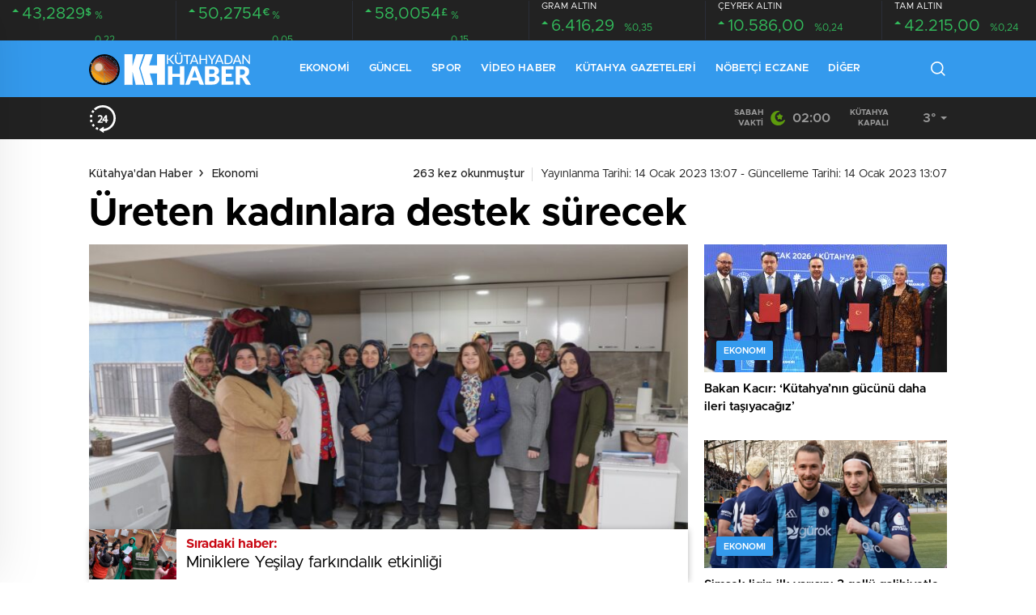

--- FILE ---
content_type: text/html; charset=UTF-8
request_url: https://kutahyadanhaber.com/ureten-kadinlara-destek-surecek/
body_size: 43528
content:
<!doctype html>
<html lang="tr" itemscope="" itemtype="https://schema.org/Organization">
<head><meta http-equiv="Content-Type" content="text/html; charset=utf-8" /><script>if(navigator.userAgent.match(/MSIE|Internet Explorer/i)||navigator.userAgent.match(/Trident\/7\..*?rv:11/i)){var href=document.location.href;if(!href.match(/[?&]nowprocket/)){if(href.indexOf("?")==-1){if(href.indexOf("#")==-1){document.location.href=href+"?nowprocket=1"}else{document.location.href=href.replace("#","?nowprocket=1#")}}else{if(href.indexOf("#")==-1){document.location.href=href+"&nowprocket=1"}else{document.location.href=href.replace("#","&nowprocket=1#")}}}}</script><script>(()=>{class RocketLazyLoadScripts{constructor(){this.v="2.0.4",this.userEvents=["keydown","keyup","mousedown","mouseup","mousemove","mouseover","mouseout","touchmove","touchstart","touchend","touchcancel","wheel","click","dblclick","input"],this.attributeEvents=["onblur","onclick","oncontextmenu","ondblclick","onfocus","onmousedown","onmouseenter","onmouseleave","onmousemove","onmouseout","onmouseover","onmouseup","onmousewheel","onscroll","onsubmit"]}async t(){this.i(),this.o(),/iP(ad|hone)/.test(navigator.userAgent)&&this.h(),this.u(),this.l(this),this.m(),this.k(this),this.p(this),this._(),await Promise.all([this.R(),this.L()]),this.lastBreath=Date.now(),this.S(this),this.P(),this.D(),this.O(),this.M(),await this.C(this.delayedScripts.normal),await this.C(this.delayedScripts.defer),await this.C(this.delayedScripts.async),await this.T(),await this.F(),await this.j(),await this.A(),window.dispatchEvent(new Event("rocket-allScriptsLoaded")),this.everythingLoaded=!0,this.lastTouchEnd&&await new Promise(t=>setTimeout(t,500-Date.now()+this.lastTouchEnd)),this.I(),this.H(),this.U(),this.W()}i(){this.CSPIssue=sessionStorage.getItem("rocketCSPIssue"),document.addEventListener("securitypolicyviolation",t=>{this.CSPIssue||"script-src-elem"!==t.violatedDirective||"data"!==t.blockedURI||(this.CSPIssue=!0,sessionStorage.setItem("rocketCSPIssue",!0))},{isRocket:!0})}o(){window.addEventListener("pageshow",t=>{this.persisted=t.persisted,this.realWindowLoadedFired=!0},{isRocket:!0}),window.addEventListener("pagehide",()=>{this.onFirstUserAction=null},{isRocket:!0})}h(){let t;function e(e){t=e}window.addEventListener("touchstart",e,{isRocket:!0}),window.addEventListener("touchend",function i(o){o.changedTouches[0]&&t.changedTouches[0]&&Math.abs(o.changedTouches[0].pageX-t.changedTouches[0].pageX)<10&&Math.abs(o.changedTouches[0].pageY-t.changedTouches[0].pageY)<10&&o.timeStamp-t.timeStamp<200&&(window.removeEventListener("touchstart",e,{isRocket:!0}),window.removeEventListener("touchend",i,{isRocket:!0}),"INPUT"===o.target.tagName&&"text"===o.target.type||(o.target.dispatchEvent(new TouchEvent("touchend",{target:o.target,bubbles:!0})),o.target.dispatchEvent(new MouseEvent("mouseover",{target:o.target,bubbles:!0})),o.target.dispatchEvent(new PointerEvent("click",{target:o.target,bubbles:!0,cancelable:!0,detail:1,clientX:o.changedTouches[0].clientX,clientY:o.changedTouches[0].clientY})),event.preventDefault()))},{isRocket:!0})}q(t){this.userActionTriggered||("mousemove"!==t.type||this.firstMousemoveIgnored?"keyup"===t.type||"mouseover"===t.type||"mouseout"===t.type||(this.userActionTriggered=!0,this.onFirstUserAction&&this.onFirstUserAction()):this.firstMousemoveIgnored=!0),"click"===t.type&&t.preventDefault(),t.stopPropagation(),t.stopImmediatePropagation(),"touchstart"===this.lastEvent&&"touchend"===t.type&&(this.lastTouchEnd=Date.now()),"click"===t.type&&(this.lastTouchEnd=0),this.lastEvent=t.type,t.composedPath&&t.composedPath()[0].getRootNode()instanceof ShadowRoot&&(t.rocketTarget=t.composedPath()[0]),this.savedUserEvents.push(t)}u(){this.savedUserEvents=[],this.userEventHandler=this.q.bind(this),this.userEvents.forEach(t=>window.addEventListener(t,this.userEventHandler,{passive:!1,isRocket:!0})),document.addEventListener("visibilitychange",this.userEventHandler,{isRocket:!0})}U(){this.userEvents.forEach(t=>window.removeEventListener(t,this.userEventHandler,{passive:!1,isRocket:!0})),document.removeEventListener("visibilitychange",this.userEventHandler,{isRocket:!0}),this.savedUserEvents.forEach(t=>{(t.rocketTarget||t.target).dispatchEvent(new window[t.constructor.name](t.type,t))})}m(){const t="return false",e=Array.from(this.attributeEvents,t=>"data-rocket-"+t),i="["+this.attributeEvents.join("],[")+"]",o="[data-rocket-"+this.attributeEvents.join("],[data-rocket-")+"]",s=(e,i,o)=>{o&&o!==t&&(e.setAttribute("data-rocket-"+i,o),e["rocket"+i]=new Function("event",o),e.setAttribute(i,t))};new MutationObserver(t=>{for(const n of t)"attributes"===n.type&&(n.attributeName.startsWith("data-rocket-")||this.everythingLoaded?n.attributeName.startsWith("data-rocket-")&&this.everythingLoaded&&this.N(n.target,n.attributeName.substring(12)):s(n.target,n.attributeName,n.target.getAttribute(n.attributeName))),"childList"===n.type&&n.addedNodes.forEach(t=>{if(t.nodeType===Node.ELEMENT_NODE)if(this.everythingLoaded)for(const i of[t,...t.querySelectorAll(o)])for(const t of i.getAttributeNames())e.includes(t)&&this.N(i,t.substring(12));else for(const e of[t,...t.querySelectorAll(i)])for(const t of e.getAttributeNames())this.attributeEvents.includes(t)&&s(e,t,e.getAttribute(t))})}).observe(document,{subtree:!0,childList:!0,attributeFilter:[...this.attributeEvents,...e]})}I(){this.attributeEvents.forEach(t=>{document.querySelectorAll("[data-rocket-"+t+"]").forEach(e=>{this.N(e,t)})})}N(t,e){const i=t.getAttribute("data-rocket-"+e);i&&(t.setAttribute(e,i),t.removeAttribute("data-rocket-"+e))}k(t){Object.defineProperty(HTMLElement.prototype,"onclick",{get(){return this.rocketonclick||null},set(e){this.rocketonclick=e,this.setAttribute(t.everythingLoaded?"onclick":"data-rocket-onclick","this.rocketonclick(event)")}})}S(t){function e(e,i){let o=e[i];e[i]=null,Object.defineProperty(e,i,{get:()=>o,set(s){t.everythingLoaded?o=s:e["rocket"+i]=o=s}})}e(document,"onreadystatechange"),e(window,"onload"),e(window,"onpageshow");try{Object.defineProperty(document,"readyState",{get:()=>t.rocketReadyState,set(e){t.rocketReadyState=e},configurable:!0}),document.readyState="loading"}catch(t){console.log("WPRocket DJE readyState conflict, bypassing")}}l(t){this.originalAddEventListener=EventTarget.prototype.addEventListener,this.originalRemoveEventListener=EventTarget.prototype.removeEventListener,this.savedEventListeners=[],EventTarget.prototype.addEventListener=function(e,i,o){o&&o.isRocket||!t.B(e,this)&&!t.userEvents.includes(e)||t.B(e,this)&&!t.userActionTriggered||e.startsWith("rocket-")||t.everythingLoaded?t.originalAddEventListener.call(this,e,i,o):(t.savedEventListeners.push({target:this,remove:!1,type:e,func:i,options:o}),"mouseenter"!==e&&"mouseleave"!==e||t.originalAddEventListener.call(this,e,t.savedUserEvents.push,o))},EventTarget.prototype.removeEventListener=function(e,i,o){o&&o.isRocket||!t.B(e,this)&&!t.userEvents.includes(e)||t.B(e,this)&&!t.userActionTriggered||e.startsWith("rocket-")||t.everythingLoaded?t.originalRemoveEventListener.call(this,e,i,o):t.savedEventListeners.push({target:this,remove:!0,type:e,func:i,options:o})}}J(t,e){this.savedEventListeners=this.savedEventListeners.filter(i=>{let o=i.type,s=i.target||window;return e!==o||t!==s||(this.B(o,s)&&(i.type="rocket-"+o),this.$(i),!1)})}H(){EventTarget.prototype.addEventListener=this.originalAddEventListener,EventTarget.prototype.removeEventListener=this.originalRemoveEventListener,this.savedEventListeners.forEach(t=>this.$(t))}$(t){t.remove?this.originalRemoveEventListener.call(t.target,t.type,t.func,t.options):this.originalAddEventListener.call(t.target,t.type,t.func,t.options)}p(t){let e;function i(e){return t.everythingLoaded?e:e.split(" ").map(t=>"load"===t||t.startsWith("load.")?"rocket-jquery-load":t).join(" ")}function o(o){function s(e){const s=o.fn[e];o.fn[e]=o.fn.init.prototype[e]=function(){return this[0]===window&&t.userActionTriggered&&("string"==typeof arguments[0]||arguments[0]instanceof String?arguments[0]=i(arguments[0]):"object"==typeof arguments[0]&&Object.keys(arguments[0]).forEach(t=>{const e=arguments[0][t];delete arguments[0][t],arguments[0][i(t)]=e})),s.apply(this,arguments),this}}if(o&&o.fn&&!t.allJQueries.includes(o)){const e={DOMContentLoaded:[],"rocket-DOMContentLoaded":[]};for(const t in e)document.addEventListener(t,()=>{e[t].forEach(t=>t())},{isRocket:!0});o.fn.ready=o.fn.init.prototype.ready=function(i){function s(){parseInt(o.fn.jquery)>2?setTimeout(()=>i.bind(document)(o)):i.bind(document)(o)}return"function"==typeof i&&(t.realDomReadyFired?!t.userActionTriggered||t.fauxDomReadyFired?s():e["rocket-DOMContentLoaded"].push(s):e.DOMContentLoaded.push(s)),o([])},s("on"),s("one"),s("off"),t.allJQueries.push(o)}e=o}t.allJQueries=[],o(window.jQuery),Object.defineProperty(window,"jQuery",{get:()=>e,set(t){o(t)}})}P(){const t=new Map;document.write=document.writeln=function(e){const i=document.currentScript,o=document.createRange(),s=i.parentElement;let n=t.get(i);void 0===n&&(n=i.nextSibling,t.set(i,n));const c=document.createDocumentFragment();o.setStart(c,0),c.appendChild(o.createContextualFragment(e)),s.insertBefore(c,n)}}async R(){return new Promise(t=>{this.userActionTriggered?t():this.onFirstUserAction=t})}async L(){return new Promise(t=>{document.addEventListener("DOMContentLoaded",()=>{this.realDomReadyFired=!0,t()},{isRocket:!0})})}async j(){return this.realWindowLoadedFired?Promise.resolve():new Promise(t=>{window.addEventListener("load",t,{isRocket:!0})})}M(){this.pendingScripts=[];this.scriptsMutationObserver=new MutationObserver(t=>{for(const e of t)e.addedNodes.forEach(t=>{"SCRIPT"!==t.tagName||t.noModule||t.isWPRocket||this.pendingScripts.push({script:t,promise:new Promise(e=>{const i=()=>{const i=this.pendingScripts.findIndex(e=>e.script===t);i>=0&&this.pendingScripts.splice(i,1),e()};t.addEventListener("load",i,{isRocket:!0}),t.addEventListener("error",i,{isRocket:!0}),setTimeout(i,1e3)})})})}),this.scriptsMutationObserver.observe(document,{childList:!0,subtree:!0})}async F(){await this.X(),this.pendingScripts.length?(await this.pendingScripts[0].promise,await this.F()):this.scriptsMutationObserver.disconnect()}D(){this.delayedScripts={normal:[],async:[],defer:[]},document.querySelectorAll("script[type$=rocketlazyloadscript]").forEach(t=>{t.hasAttribute("data-rocket-src")?t.hasAttribute("async")&&!1!==t.async?this.delayedScripts.async.push(t):t.hasAttribute("defer")&&!1!==t.defer||"module"===t.getAttribute("data-rocket-type")?this.delayedScripts.defer.push(t):this.delayedScripts.normal.push(t):this.delayedScripts.normal.push(t)})}async _(){await this.L();let t=[];document.querySelectorAll("script[type$=rocketlazyloadscript][data-rocket-src]").forEach(e=>{let i=e.getAttribute("data-rocket-src");if(i&&!i.startsWith("data:")){i.startsWith("//")&&(i=location.protocol+i);try{const o=new URL(i).origin;o!==location.origin&&t.push({src:o,crossOrigin:e.crossOrigin||"module"===e.getAttribute("data-rocket-type")})}catch(t){}}}),t=[...new Map(t.map(t=>[JSON.stringify(t),t])).values()],this.Y(t,"preconnect")}async G(t){if(await this.K(),!0!==t.noModule||!("noModule"in HTMLScriptElement.prototype))return new Promise(e=>{let i;function o(){(i||t).setAttribute("data-rocket-status","executed"),e()}try{if(navigator.userAgent.includes("Firefox/")||""===navigator.vendor||this.CSPIssue)i=document.createElement("script"),[...t.attributes].forEach(t=>{let e=t.nodeName;"type"!==e&&("data-rocket-type"===e&&(e="type"),"data-rocket-src"===e&&(e="src"),i.setAttribute(e,t.nodeValue))}),t.text&&(i.text=t.text),t.nonce&&(i.nonce=t.nonce),i.hasAttribute("src")?(i.addEventListener("load",o,{isRocket:!0}),i.addEventListener("error",()=>{i.setAttribute("data-rocket-status","failed-network"),e()},{isRocket:!0}),setTimeout(()=>{i.isConnected||e()},1)):(i.text=t.text,o()),i.isWPRocket=!0,t.parentNode.replaceChild(i,t);else{const i=t.getAttribute("data-rocket-type"),s=t.getAttribute("data-rocket-src");i?(t.type=i,t.removeAttribute("data-rocket-type")):t.removeAttribute("type"),t.addEventListener("load",o,{isRocket:!0}),t.addEventListener("error",i=>{this.CSPIssue&&i.target.src.startsWith("data:")?(console.log("WPRocket: CSP fallback activated"),t.removeAttribute("src"),this.G(t).then(e)):(t.setAttribute("data-rocket-status","failed-network"),e())},{isRocket:!0}),s?(t.fetchPriority="high",t.removeAttribute("data-rocket-src"),t.src=s):t.src="data:text/javascript;base64,"+window.btoa(unescape(encodeURIComponent(t.text)))}}catch(i){t.setAttribute("data-rocket-status","failed-transform"),e()}});t.setAttribute("data-rocket-status","skipped")}async C(t){const e=t.shift();return e?(e.isConnected&&await this.G(e),this.C(t)):Promise.resolve()}O(){this.Y([...this.delayedScripts.normal,...this.delayedScripts.defer,...this.delayedScripts.async],"preload")}Y(t,e){this.trash=this.trash||[];let i=!0;var o=document.createDocumentFragment();t.forEach(t=>{const s=t.getAttribute&&t.getAttribute("data-rocket-src")||t.src;if(s&&!s.startsWith("data:")){const n=document.createElement("link");n.href=s,n.rel=e,"preconnect"!==e&&(n.as="script",n.fetchPriority=i?"high":"low"),t.getAttribute&&"module"===t.getAttribute("data-rocket-type")&&(n.crossOrigin=!0),t.crossOrigin&&(n.crossOrigin=t.crossOrigin),t.integrity&&(n.integrity=t.integrity),t.nonce&&(n.nonce=t.nonce),o.appendChild(n),this.trash.push(n),i=!1}}),document.head.appendChild(o)}W(){this.trash.forEach(t=>t.remove())}async T(){try{document.readyState="interactive"}catch(t){}this.fauxDomReadyFired=!0;try{await this.K(),this.J(document,"readystatechange"),document.dispatchEvent(new Event("rocket-readystatechange")),await this.K(),document.rocketonreadystatechange&&document.rocketonreadystatechange(),await this.K(),this.J(document,"DOMContentLoaded"),document.dispatchEvent(new Event("rocket-DOMContentLoaded")),await this.K(),this.J(window,"DOMContentLoaded"),window.dispatchEvent(new Event("rocket-DOMContentLoaded"))}catch(t){console.error(t)}}async A(){try{document.readyState="complete"}catch(t){}try{await this.K(),this.J(document,"readystatechange"),document.dispatchEvent(new Event("rocket-readystatechange")),await this.K(),document.rocketonreadystatechange&&document.rocketonreadystatechange(),await this.K(),this.J(window,"load"),window.dispatchEvent(new Event("rocket-load")),await this.K(),window.rocketonload&&window.rocketonload(),await this.K(),this.allJQueries.forEach(t=>t(window).trigger("rocket-jquery-load")),await this.K(),this.J(window,"pageshow");const t=new Event("rocket-pageshow");t.persisted=this.persisted,window.dispatchEvent(t),await this.K(),window.rocketonpageshow&&window.rocketonpageshow({persisted:this.persisted})}catch(t){console.error(t)}}async K(){Date.now()-this.lastBreath>45&&(await this.X(),this.lastBreath=Date.now())}async X(){return document.hidden?new Promise(t=>setTimeout(t)):new Promise(t=>requestAnimationFrame(t))}B(t,e){return e===document&&"readystatechange"===t||(e===document&&"DOMContentLoaded"===t||(e===window&&"DOMContentLoaded"===t||(e===window&&"load"===t||e===window&&"pageshow"===t)))}static run(){(new RocketLazyLoadScripts).t()}}RocketLazyLoadScripts.run()})();</script>
    
    <meta name="viewport" content="width=device-width, initial-scale=1.0, maximum-scale=1.0, user-scalable=no" />
    
<!-- Rank Math PRO tarafından Arama Motoru Optimizasyonu - https://rankmath.com/ -->
<title>Üreten kadınlara destek sürecek - Kütahya&#039;dan Haber</title>
<meta name="robots" content="index, follow, max-snippet:-1, max-video-preview:-1, max-image-preview:large"/>
<link rel="canonical" href="https://kutahyadanhaber.com/ureten-kadinlara-destek-surecek/" />
<meta property="og:locale" content="tr_TR" />
<meta property="og:type" content="article" />
<meta property="og:title" content="Üreten kadınlara destek sürecek - Kütahya&#039;dan Haber" />
<meta property="og:description" content="&nbsp; Belediye Başkanı Prof. Dr. Alim Işık, Fatih Mahallesi Kültür Evi’nde üreten kadınlarla bir araya gelerek desteklerini sürdüreceklerini vurguladı Fatih Mahallesi Kültür Evi’ni ziyaret eden Belediye Başkanı Prof. Dr. Alim Işık, üreten kadınlarla bir araya geldi. Haftanın üç günü, Kütahya Belediyesi ve Halk Eğitim Merkezi destekleriyle iğne oyası, bağlama ve keman kursu alan 26 kursiyerin [&hellip;]" />
<meta property="og:url" content="https://kutahyadanhaber.com/ureten-kadinlara-destek-surecek/" />
<meta property="og:site_name" content="Kütahya&#039;dan Haber" />
<meta property="article:author" content="https://www.facebook.com/kutahyadanhaber" />
<meta property="article:section" content="Ekonomi" />
<meta property="og:image" content="https://kutahyadanhaber.com/wp-content/uploads/2023/01/6ab2f4ce-1b91-4ee6-ad11-ffb7778aa487.jpg" />
<meta property="og:image:secure_url" content="https://kutahyadanhaber.com/wp-content/uploads/2023/01/6ab2f4ce-1b91-4ee6-ad11-ffb7778aa487.jpg" />
<meta property="og:image:width" content="649" />
<meta property="og:image:height" content="420" />
<meta property="og:image:alt" content="Üreten kadınlara destek sürecek" />
<meta property="og:image:type" content="image/jpeg" />
<meta property="article:published_time" content="2023-01-14T13:07:46+03:00" />
<meta name="twitter:card" content="summary_large_image" />
<meta name="twitter:title" content="Üreten kadınlara destek sürecek - Kütahya&#039;dan Haber" />
<meta name="twitter:description" content="&nbsp; Belediye Başkanı Prof. Dr. Alim Işık, Fatih Mahallesi Kültür Evi’nde üreten kadınlarla bir araya gelerek desteklerini sürdüreceklerini vurguladı Fatih Mahallesi Kültür Evi’ni ziyaret eden Belediye Başkanı Prof. Dr. Alim Işık, üreten kadınlarla bir araya geldi. Haftanın üç günü, Kütahya Belediyesi ve Halk Eğitim Merkezi destekleriyle iğne oyası, bağlama ve keman kursu alan 26 kursiyerin [&hellip;]" />
<meta name="twitter:creator" content="@kutahyadanhaber" />
<meta name="twitter:image" content="https://kutahyadanhaber.com/wp-content/uploads/2023/01/6ab2f4ce-1b91-4ee6-ad11-ffb7778aa487.jpg" />
<meta name="twitter:label1" content="Yazan" />
<meta name="twitter:data1" content="Kütahyadan Haber" />
<meta name="twitter:label2" content="Okuma süresi" />
<meta name="twitter:data2" content="Bir dakikadan az" />
<script type="application/ld+json" class="rank-math-schema-pro">{"@context":"https://schema.org","@graph":[{"@type":"Organization","@id":"https://kutahyadanhaber.com/#organization","name":"K\u00fctahya&#039;dan Haber","url":"https://kutahyadanhaber.com"},{"@type":"WebSite","@id":"https://kutahyadanhaber.com/#website","url":"https://kutahyadanhaber.com","name":"K\u00fctahya&#039;dan Haber","publisher":{"@id":"https://kutahyadanhaber.com/#organization"},"inLanguage":"tr"},{"@type":"ImageObject","@id":"https://kutahyadanhaber.com/wp-content/uploads/2023/01/6ab2f4ce-1b91-4ee6-ad11-ffb7778aa487.jpg","url":"https://kutahyadanhaber.com/wp-content/uploads/2023/01/6ab2f4ce-1b91-4ee6-ad11-ffb7778aa487.jpg","width":"649","height":"420","inLanguage":"tr"},{"@type":"BreadcrumbList","@id":"https://kutahyadanhaber.com/ureten-kadinlara-destek-surecek/#breadcrumb","itemListElement":[{"@type":"ListItem","position":"1","item":{"@id":"https://kutahyadanhaber.com","name":"Home"}},{"@type":"ListItem","position":"2","item":{"@id":"https://kutahyadanhaber.com/ureten-kadinlara-destek-surecek/","name":"\u00dcreten kad\u0131nlara destek s\u00fcrecek"}}]},{"@type":"WebPage","@id":"https://kutahyadanhaber.com/ureten-kadinlara-destek-surecek/#webpage","url":"https://kutahyadanhaber.com/ureten-kadinlara-destek-surecek/","name":"\u00dcreten kad\u0131nlara destek s\u00fcrecek - K\u00fctahya&#039;dan Haber","datePublished":"2023-01-14T13:07:46+03:00","dateModified":"2023-01-14T13:07:46+03:00","isPartOf":{"@id":"https://kutahyadanhaber.com/#website"},"primaryImageOfPage":{"@id":"https://kutahyadanhaber.com/wp-content/uploads/2023/01/6ab2f4ce-1b91-4ee6-ad11-ffb7778aa487.jpg"},"inLanguage":"tr","breadcrumb":{"@id":"https://kutahyadanhaber.com/ureten-kadinlara-destek-surecek/#breadcrumb"}},{"@type":"Person","@id":"https://kutahyadanhaber.com/author/kthhabr/","name":"K\u00fctahyadan Haber","url":"https://kutahyadanhaber.com/author/kthhabr/","image":{"@type":"ImageObject","@id":"https://secure.gravatar.com/avatar/583f18d74cfc81be9752ae0d842136600d26bc28c6db156b37ea7b7f5a30c545?s=96&amp;d=mm&amp;r=g","url":"https://secure.gravatar.com/avatar/583f18d74cfc81be9752ae0d842136600d26bc28c6db156b37ea7b7f5a30c545?s=96&amp;d=mm&amp;r=g","caption":"K\u00fctahyadan Haber","inLanguage":"tr"},"sameAs":["https://www.facebook.com/kutahyadanhaber","https://twitter.com/https://www.twitter.com/kutahyadanhaber"],"worksFor":{"@id":"https://kutahyadanhaber.com/#organization"}},{"@type":"NewsArticle","headline":"\u00dcreten kad\u0131nlara destek s\u00fcrecek - K\u00fctahya&#039;dan Haber","datePublished":"2023-01-14T13:07:46+03:00","dateModified":"2023-01-14T13:07:46+03:00","author":{"@id":"https://kutahyadanhaber.com/author/kthhabr/","name":"K\u00fctahyadan Haber"},"publisher":{"@id":"https://kutahyadanhaber.com/#organization"},"description":"Belediye Ba\u015fkan\u0131 Prof. Dr. Alim I\u015f\u0131k, Fatih Mahallesi K\u00fclt\u00fcr Evi\u2019nde \u00fcreten kad\u0131nlarla bir araya gelerek desteklerini s\u00fcrd\u00fcreceklerini vurgulad\u0131","copyrightYear":"2023","copyrightHolder":{"@id":"https://kutahyadanhaber.com/#organization"},"name":"\u00dcreten kad\u0131nlara destek s\u00fcrecek - K\u00fctahya&#039;dan Haber","@id":"https://kutahyadanhaber.com/ureten-kadinlara-destek-surecek/#richSnippet","isPartOf":{"@id":"https://kutahyadanhaber.com/ureten-kadinlara-destek-surecek/#webpage"},"image":{"@id":"https://kutahyadanhaber.com/wp-content/uploads/2023/01/6ab2f4ce-1b91-4ee6-ad11-ffb7778aa487.jpg"},"inLanguage":"tr","mainEntityOfPage":{"@id":"https://kutahyadanhaber.com/ureten-kadinlara-destek-surecek/#webpage"}}]}</script>
<!-- /Rank Math WordPress SEO eklentisi -->

<link rel='dns-prefetch' href='//cdn.quilljs.com' />

<link rel="alternate" title="oEmbed (JSON)" type="application/json+oembed" href="//kutahyadanhaber.com/wp-json/oembed/1.0/embed?url=https%3A%2F%2Fkutahyadanhaber.com%2Fureten-kadinlara-destek-surecek%2F" />
<link rel="alternate" title="oEmbed (XML)" type="text/xml+oembed" href="//kutahyadanhaber.com/wp-json/oembed/1.0/embed?url=https%3A%2F%2Fkutahyadanhaber.com%2Fureten-kadinlara-destek-surecek%2F&#038;format=xml" />
<style id='wp-img-auto-sizes-contain-inline-css' type='text/css'>
img:is([sizes=auto i],[sizes^="auto," i]){contain-intrinsic-size:3000px 1500px}
/*# sourceURL=wp-img-auto-sizes-contain-inline-css */
</style>
<style id='rocket-lazyload-inline-css' type='text/css'>
.rll-youtube-player{position:relative;padding-bottom:56.23%;height:0;overflow:hidden;max-width:100%;}.rll-youtube-player:focus-within{outline: 2px solid currentColor;outline-offset: 5px;}.rll-youtube-player iframe{position:absolute;top:0;left:0;width:100%;height:100%;z-index:100;background:0 0}.rll-youtube-player img{bottom:0;display:block;left:0;margin:auto;max-width:100%;width:100%;position:absolute;right:0;top:0;border:none;height:auto;-webkit-transition:.4s all;-moz-transition:.4s all;transition:.4s all}.rll-youtube-player img:hover{-webkit-filter:brightness(75%)}.rll-youtube-player .play{height:100%;width:100%;left:0;top:0;position:absolute;background:var(--wpr-bg-17821993-ad1c-4711-b38d-a965cbad6776) no-repeat center;background-color: transparent !important;cursor:pointer;border:none;}
/*# sourceURL=rocket-lazyload-inline-css */
</style>
<script type="rocketlazyloadscript" data-rocket-type="text/javascript" data-rocket-src="//kutahyadanhaber.com/wp-includes/js/jquery/jquery.min.js?ver=3.7.1" id="jquery-core-js"></script>
<script type="rocketlazyloadscript" data-rocket-type="text/javascript" data-rocket-src="//kutahyadanhaber.com/wp-includes/js/jquery/jquery-migrate.min.js?ver=3.4.1" id="jquery-migrate-js"></script>
<script type="rocketlazyloadscript" data-rocket-type="text/javascript" id="jquery-js-after">
/* <![CDATA[ */
var $ = jQuery.noConflict();
//# sourceURL=jquery-js-after
/* ]]> */
</script>
<link rel="https://api.w.org/" href="//kutahyadanhaber.com/wp-json/" /><link rel="alternate" title="JSON" type="application/json" href="//kutahyadanhaber.com/wp-json/wp/v2/posts/41280" /><link rel="EditURI" type="application/rsd+xml" title="RSD" href="//kutahyadanhaber.com/xmlrpc.php?rsd" />
<meta name="generator" content="WordPress 6.9" />
<link rel='shortlink' href='//kutahyadanhaber.com/?p=41280' />
        <meta property="og:title" content="Üreten kadınlara destek sürecek" />
                    <meta property="og:image" content="https://kutahyadanhaber.com/wp-content/uploads/2023/01/6ab2f4ce-1b91-4ee6-ad11-ffb7778aa487.jpg" />
                <link rel="amphtml" href="//kutahyadanhaber.com/ureten-kadinlara-destek-surecek/amp"><script type="rocketlazyloadscript" data-rocket-type="text/javascript" id="google_gtagjs" data-rocket-src="//kutahyadanhaber.com/?local_ga_js=b44c02e78a3d7b3ce5da04b5adaabb30" async="async"></script>
<script type="rocketlazyloadscript" data-rocket-type="text/javascript" id="google_gtagjs-inline">
/* <![CDATA[ */
window.dataLayer = window.dataLayer || [];function gtag(){dataLayer.push(arguments);}gtag('js', new Date());gtag('config', 'G-76113B357P', {} );
/* ]]> */
</script>
<link rel="icon" href="//kutahyadanhaber.com/wp-content/uploads/2022/01/cropped-favicon-1-32x32.png" sizes="32x32" />
<link rel="icon" href="//kutahyadanhaber.com/wp-content/uploads/2022/01/cropped-favicon-1-192x192.png" sizes="192x192" />
<link rel="apple-touch-icon" href="//kutahyadanhaber.com/wp-content/uploads/2022/01/cropped-favicon-1-180x180.png" />
<meta name="msapplication-TileImage" content="https://kutahyadanhaber.com/wp-content/uploads/2022/01/cropped-favicon-1-270x270.png" />
		<style type="text/css" id="wp-custom-css">
			
@media screen and (min-width: 800px) {
	.hm-in-right ul li a.hamburger {
    display: none;
}
}
.hm-in-left nav ul li a {
    margin-right: 10px !important;
    margin-left: 10px !important;
}
.sc-options .flex-between {
    justify-content: space-between;
	  background: #e9e9e9;
    padding: 10px;
}
.options-icons p {
    color: #e10000 !important;
}
.news-abone a span {
    color: #e10000 !important;
}
.news-abone-logo {
    font-size: 15px !important;
    background: white;
}
.haberSingle:after {
    width: -webkit-fill-available !important;
    height: 34px;
    background-size: 10px;
}

#newsRead .top>time {
    float: right;
    display: inline-block;
    font-size: 14px;
    font-weight: unset !important;
    color: #222;
    position: initial !important;
    padding-left: 17px;
    vertical-align: middle;
    top: 16px;
    display: inline-block;
    padding: 16px 0;
    padding-bottom: 15px;
		margin-top: 0px !important;
}
header {
    background: white;
}

.sinl-top figure {
    width: auto !important;
    height: auto !important;
    border: none !important;
}
.sc-options-user {
    width: 66px !important;
    height: 66px !important;
    border-radius: 100%;
    padding: 0 !important;
    background: none !important;
    display: inline-block;
    margin-right: 10px;
}
.attachment-bt_single.size-bt_single.wp-post-image {
    transition: all 0.3s ease;
    display: block;
    position: relative;
}

.attachment-bt_single.size-bt_single.wp-post-image:hover {
    box-shadow: 0 8px 30px rgba(0, 0, 0, 0.5);
    transform: scale(1.05);
    filter: brightness(1.2);
}
@media screen and (min-width: 300px) {
    .ads.des-g {
        display: block !important;
    }
}

@media only screen and (max-width: 480px) {
    .des-g {
        display: block !important;
    }
}

div#logo a {
    margin-right: 38px;
    height: 70px;
    display: flex;
    align-items: center;
    justify-content: flex-start;
    font-size: 32px;
    color: #fff;
    font-weight: 600;
    flex-direction: row;
    flex-wrap: nowrap;
    align-content: center;
}
.ads img {
    border-radius: 15px;
}
#logo {
	width: 250px;
	padding-right: 50px;
}
p {
    font-family: 'Metropolis', Arial, sans-serif !important;
    font-size: 20px !important;
    line-height: 30px !important;
}
		</style>
		<noscript><style id="rocket-lazyload-nojs-css">.rll-youtube-player, [data-lazy-src]{display:none !important;}</style></noscript>    <link data-minify="1" rel="stylesheet" href="//kutahyadanhaber.com/wp-content/cache/background-css/1/kutahyadanhaber.com/wp-content/cache/min/1/wp-content/themes/birhaber/Css/styles.css?ver=1761749204&wpr_t=1768578270" />
            <link rel="Shortcut Icon" href="//kutahyadanhaber.com/wp-content/uploads/2024/04/favicon.png" type="image/x-icon">
    <link rel="stylesheet" href="//kutahyadanhaber.com/wp-content/cache/background-css/1/kutahyadanhaber.com/wp-content/themes/birhaber/Css/owl.carousel.min.css?wpr_t=1768578270">
            <style>

    
        .four-manset #owl-four-manset a strong{text-transform: uppercase;}
    #owl-mainSlide a strong, .lastmin-slider a h2, .four-manset #owl-four-manset a strong, .ops-in h3 {
        text-transform: uppercase;
    }
    
    .newsBox2 > i{background: #349aed;opacity: 0.7;}
    .header-middle{background-color: #349aed}

    
    .videoNewsBox ul li a strong:hover,.newsBox:hover>strong,.newsBox>strong:hover{color: #349aed}
    .pageWrapper .pageMainWrap .contentWrap .pageNav ul li.active a:before,
    .pageWrapper .pageMainWrap .contentWrap .wideArea .contactForm .submit,
    .tag,[data-tooltip]:before,#profile .top > div > div > div > p span,#profile .top > div .award li a,
    #profile .bottom .left .tab .tabMenu > li.active,#profile .bottom .left .tab .tabContent ul li a p em b,#profile .bottom .left .tab .tabContent .more a,
    .numberSlider .nav > div:hover,#profile .bottom .left .tab .tabContent ul li a p em b:before,.img-col:hover .cover-btn,.ayarlarkaydet:hover,.kolexit p,
    .more:hover img,.form-switch.active,a.other-text,.to-top{background: #349aed!important;}
    #profileEdit > div > div:first-child ul li a:hover, #profileEdit > div > div:first-child ul li a.active,.authorBox ul li a strong,
    #home > .bottom > .left .twoLineNews > div > div > div > div > div > div a strong:hover{color: #349aed}
    .sirrl svg.titledot rect,.set-in-right .titledot rect {    fill: #349aed;}
    footer .center > div .bulletin .form input{background: #2b2b2b}
    footer .center > div .bulletin .form button{background: #2b2b2b}
    .fixtureBox .top > div ul li.active,.fixtureBox .bottom > div .t table tr td.center ul li time,.fixtureBox .bottom > div .h > div{background: #349aed}
    .fixtureBox .bottom > div .t table tr td:last-child a,.ydl-other ul li a h2,.yr-in a span,.yr-in a:hover p,.datepicker-panel>ul>li[data-view="month current"], .datepicker-panel>ul>li[data-view="year current"]{color: #349aed}
    .yinl-left b,.set-top-text p b,.flex-times.flex-start a:hover,.yinl-right a:hover {color: #349aed!important;}
    #newsSend > .content > div .row > div:first-child form .category ul li a.active,.sinl-top figure{border-color:#349aed!important;}
    .pageWrapper .pageBread ul li:last-child a,.pageWrapper .pageMainWrap .contentWrap .wideArea .contactForm .submit,
    .pageWrapper .pageMainWrap .contentWrap .pageNav ul li.active a:before,.pageWrapper .pageMainWrap .contentWrap .pageNav ul li > a:before,
    .videonews .ntitle h3:before, .videonews li figure span, .videonews li:hover{background: #349aed}
        @media screen and (max-width:881px) {
        .four-manset #owl-four-manset a strong {
            text-transform:uppercase!important;
        }
    }
    
    body{background-color: #efefef}
    .lastmin-slider .owl-dots button.active:after{border-color: transparent transparent #efefef}
    .left .more a, .mainSlide .owl-dots button.active,
    .panel-slider .owl-dots button.active, .panel-slider .owl-nav .owl-prev:hover, .panel-slider .owl-nav .owl-next:hover,
    .ntitle h3:before, .sticky-bread,.datepicker-panel>ul>li.picked{background-color: #349aed !important;}
    .four-manset-pagination ul li.active:before, .four-manset-pagination ul li:hover:before{border-color: #349aed}
    .videoNewsBox ul li a strong:hover, .newsBox:hover>strong, .newsBox>strong:hover, #newsRead .bottom .left .detail p strong{color: #349aed}
    #newsRead .bottom .left .tags ul li:hover,  span.icon-border-count
    #home>.bottom>.left .twoLineNews>div>div>div>div>div>div a:hover strong, .sixNews .right .newsBox2>span:hover strong{color: #349aed}
    .sixNews .left div:not(:first-child) .newsBox2>span:hover strong{color: #349aed}
    .owl-yazarlar-in a:hover h2, .owl-yazarlar-in a:hover h5{color: #349aed}
    .hm-in-left nav ul li a{color: #fff}
    .hm-in-right ul li a svg path,.hm-in-right ul li a svg circle, .hm-in-right ul li a{stroke:#fff;}
.hm-in-right ul li a:hover span{background-color: #222222}
.hm-in-right ul li a.hamburger svg path {stroke: none!important;
    fill: #fff;}
    .hm-in-right ul li a span{background-color: #fff}
    .hm-in-right ul li a{border-color: #fff}
    .header-bottom{background-color: #222222}
    .header-bottom ul a, .header-bottom ul svg path, .header-bottom ul svg rect {color: #999999;fill: #999999}
    .header-bottom ul a:hover, .header-bottom ul a.active{color:#ffffff}
    .header-bottom ul a:hover svg path, .header-bottom ul a:hover svg rect{fill: #ffffff}

    .sondakika.son-flash:after, .sondakika.son-flash:before {border-color: transparent transparent #ffffff;}
    .sondakika.son-flash, .sondakika.son-flash:after{background-color: #c90914}
    .sondakika.son-flash span{color: #ffffff}

    .sondakika:after, .sondakika:before {border-color: transparent transparent #fdca49;}
    .sondakika, .sondakika:after{background-color: #222222}
    .sondakika span{color: #fdca49}
    .fn-in-right a:hover,.tyi-in-right h5:hover,.tyi-in-bottom a:hover{color: #349aed !important;}
    .mainSlide .owl-nav button:hover, .manset4 .owl-dots button.active, .sliderhamburger:hover{background-color: #349aed;}
    .hmb-in-left ul li a:before{background-color: #fff}
    .header-middle-bottom, .header-middle2{background-color: #349aed}
    .hmb-in-left ul li a, .hm2-in .hm2-right ul li a{color: #fff}
    .hm2-in .hm2-right ul li a svg path, .hm2-in .hm2-right ul li a svg rect{fill :#fff}
        .new-header-gray{background-color: #222222}
    .h4b-carousel a{color: #999999}
    #owl-h4b .owl-nav button u{background-color: #ffffff}
    .h4b-carousel span{color: #ffffff}
    .h4b-carousel i, .h4b-carousel a{color: #999999}
    .hour24 svg path {fill: #ffffff}
    .nhg-right ul li span, .nhg-right ul li p{color: #999999}
        .cb-ver-head, .p-d-body .ss-top ul li.active, #newsRead .top .siteMap li strong, .p-d-body .ss-top ul li:hover, #newsRead .bottom .left .tags ul li:hover{background-color: #349aed}
    .koleksiyonexit-in a.kolcikar{background-color: #349aed !important;}
    .takipettiklerim-in-right>a:hover{color: #349aed !important;}

    .db-in input:focus {
        color: #349aed;
        border-color: #349aed;
    }
    .radio input:checked ~ .checkmark{background-color: #349aed;border-color:#349aed}
    .goldto-bottom a{background-color: #349aed}
    .db-in input:focus::placeholder {
        color: #349aed;
    }

.goldto-miktar input:focus {
    color: #349aed;
    border-color: #349aed;
}

.goldto-miktar input:focus::placeholder {
    color: #349aed;
}

.goldto-bottom select:focus {
    border-color: #349aed;

}
header .header-charts {
    z-index: 9!important;
}

.header-middle {
    z-index: 99;
}
</style>
	<style>
@font-face {
  font-family: 'Metropolis';
  src: url('https://kutahyadanhaber.com/wp-content/themes/birhaber/fonts/Metropolis-Medium.woff2') format('woff2');
  font-weight: 500;
  font-style: normal;
  font-display: swap;
}
</style>

<style id="wpr-lazyload-bg-container"></style><style id="wpr-lazyload-bg-exclusion"></style>
<noscript>
<style id="wpr-lazyload-bg-nostyle">.horoscope>div{--wpr-bg-817a9f32-f74d-408e-b2ea-214adbeddc69: url('https://kutahyadanhaber.com/wp-content/themes/birhaber/img/homeHoroscope.jpg');}.horoscope.purple>div{--wpr-bg-acc2d025-48b0-4017-861f-fd5321947c0c: url('https://kutahyadanhaber.com/wp-content/themes/birhaber/img/womanHoroscope.jpg');}.likeDislike .commentLike{--wpr-bg-ab755019-57ff-478a-a37a-717f92111188: url('https://kutahyadanhaber.com/wp-content/themes/birhaber/img/svg/like.svg');}.likeDislike .commentDislike{--wpr-bg-5aceb991-d62f-4422-82d9-3c1b3be293a3: url('https://kutahyadanhaber.com/wp-content/themes/birhaber/img/svg/like.svg');}.a-plus{--wpr-bg-1dc7f874-be41-4892-849c-f1342ece99b1: url('https://kutahyadanhaber.com/wp-content/themes/birhaber/img/text-size.svg');}#videoPostHead:before{--wpr-bg-7f3ce0a8-49c1-4f2e-afcd-b0cc6e9aca5e: url('https://kutahyadanhaber.com/wp-content/themes/birhaber/img/shapes/city.png');}.pageWrapper .pageBread ul li i{--wpr-bg-cfb19f21-cd81-4301-98a1-fbbcdd6f0ef7: url('https://kutahyadanhaber.com/wp-content/themes/birhaber/img/icons/pageWrapBread.png');}.pageWrapper .pageMainWrap .contentWrap .wideArea .contactForm .contactFormSelect .select-selected:after{--wpr-bg-ce0b1397-a0e6-443a-9920-6f4386c3b6b3: url('https://kutahyadanhaber.com/wp-content/themes/birhaber/img/icons/trianglec.png');}.forMobileThisMatch ul.frontInfos li.favorit{--wpr-bg-f026a0f4-f3c2-44c0-8131-aa079b688dc3: url('https://kutahyadanhaber.com/wp-content/themes/birhaber/img/icons/favorite2.png');}.forMobileThisMatch ul.frontInfos li.favorit{--wpr-bg-e45fd7d2-02e0-420c-8b3f-b716cdfb2509: url('https://kutahyadanhaber.com/wp-content/themes/birhaber/img/icons/favorite2.png');}.forMobileThisMatch ul.frontInfos li.favorit{--wpr-bg-b1ab6dd0-5ba8-4641-b187-782080fa71db: url('https://kutahyadanhaber.com/wp-content/themes/birhaber/img/icons/favorite2.png');}.forMobileThisMatch ul.frontInfos li.favorit.toggle{--wpr-bg-48b1ca5c-41df-4a82-bc39-95407d78d6ea: url('https://kutahyadanhaber.com/wp-content/themes/birhaber/img/icons/favorite3.png');}.forMobileThisMatch ul.frontInfos li.favorit.toggle{--wpr-bg-5520e635-c218-42bf-a60a-cdd3c35d989b: url('https://kutahyadanhaber.com/wp-content/themes/birhaber/img/icons/favorite3.png');}.forMobileThisMatch ul.frontInfos li.favorit.toggle{--wpr-bg-c832b18e-4b1f-4680-9649-7528a339660e: url('https://kutahyadanhaber.com/wp-content/themes/birhaber/img/icons/favorite3.png');}.mobileBar ul.lMenu li.nav i{--wpr-bg-103257e8-2a2e-4be9-82d8-c9450cfb5f87: url('https://kutahyadanhaber.com/wp-content/themes/birhaber/img/icons/mobil-menu.png');}.mobileBar ul.lMenu li.live i{--wpr-bg-17de8d12-110a-4b7f-951f-574fe0a6d811: url('https://kutahyadanhaber.com/wp-content/themes/birhaber/img/icons/mobil-canli-mac.png');}.mobileBar ul.rMenu li.myCoupons i{--wpr-bg-fe8f2f64-b55c-4694-b611-21e9a3ef0a7f: url('https://kutahyadanhaber.com/wp-content/themes/birhaber/img/icons/mobil-kupon.png');}.mobileBar ul.rMenu li.program i{--wpr-bg-85554d7c-11ef-4be6-9f9c-7279c491e0f8: url('https://kutahyadanhaber.com/wp-content/themes/birhaber/img/icons/mobil-program.png');}.mobileBarMenu ul li a:before{--wpr-bg-61867e70-d651-48c3-a660-582a9ff1188a: url('https://kutahyadanhaber.com/wp-content/themes/birhaber/img/icons/mO.png');}.mobileBarMenu i.close{--wpr-bg-70b18aa5-adea-4a1d-9a65-af5429646661: url('https://kutahyadanhaber.com/wp-content/themes/birhaber/img/icons/mobil-respo-close.png');}.mobileMyCoupon .head i.close{--wpr-bg-431c56e1-133b-4f77-b3b1-4008f77b8472: url('https://kutahyadanhaber.com/wp-content/themes/birhaber/img/icons/mobil-respo-close.png');}.mobileMyCoupon .head i.user{--wpr-bg-43465c66-cac0-47d5-a849-ba4301f4fc20: url('https://kutahyadanhaber.com/wp-content/themes/birhaber/img/icons/myCUser.png');}.mobileMyCoupon .mCMatches .mCMatch .mCMatchBottom i.removeMatch{--wpr-bg-1f3e5dab-db3a-49ae-a152-0bf2e01bf429: url('https://kutahyadanhaber.com/wp-content/themes/birhaber/img/icons/mobil-respo-close2.png');}.liveResults .liveBar i.volume{--wpr-bg-4f2a4bae-93bb-4b90-851c-50495f3d2e54: url('https://kutahyadanhaber.com/wp-content/themes/birhaber/img/icons/volume.png');}.liveResults .liveBar i.volume{--wpr-bg-58b20ca5-cbc7-4d04-b0dc-5323dd483f10: url('https://kutahyadanhaber.com/wp-content/themes/birhaber/img/icons/volume.png');}.liveResults .liveBar i.volume:hover{--wpr-bg-bfd7167d-b213-4b6e-ab26-f509561d57c6: url('https://kutahyadanhaber.com/wp-content/themes/birhaber/img/icons/volume.png');}.liveResults .liveBar i.volume:hover{--wpr-bg-c1f6a84c-fa99-43d6-a800-cd3d4611ff85: url('https://kutahyadanhaber.com/wp-content/themes/birhaber/img/icons/volume.png');}.liveResults .liveBar i.volume.toggle{--wpr-bg-0747de2e-36a8-4e39-9bde-bd0451c618b2: url('https://kutahyadanhaber.com/wp-content/themes/birhaber/img/icons/volumeActive.png');}.liveResults .liveBar i.volume.toggle{--wpr-bg-8574da41-7985-40a1-910d-9a14b5cc6e77: url('https://kutahyadanhaber.com/wp-content/themes/birhaber/img/icons/volumeActive.png');}.tableHeadt .liveBar i.volume{--wpr-bg-7fe7f782-5a5f-4a83-9c30-309abc74bb89: url('https://kutahyadanhaber.com/wp-content/themes/birhaber/img/icons/volume.png');}.tableHeadt .liveBar i.volume:hover{--wpr-bg-d8fd5648-ae71-451a-b3e7-7ef7e72a06de: url('https://kutahyadanhaber.com/wp-content/themes/birhaber/img/icons/volume.png');}.tableHeadt .liveBar i.volume.toggle{--wpr-bg-01f865a2-099b-4219-b588-3b1ee9553cd8: url('https://kutahyadanhaber.com/wp-content/themes/birhaber/img/icons/volumeActive.png');}.select-havadurumu select,.select-vakit select{--wpr-bg-d9bba43a-603f-475f-a436-22f2c4f7afb5: url('https://kutahyadanhaber.com/wp-content/themes/birhaber/img/hava/cdown.svg');}.panel-slider .owl-prev:before,.panel-slider .owl-next:before{--wpr-bg-3b6317a5-a9fd-41cc-a16c-0f59a6f04191: url('https://kutahyadanhaber.com/wp-content/themes/birhaber/img/arrowwhite.png');}.quickComment .emojiArea .happy{--wpr-bg-257c5d8b-7751-464c-a00c-010e58d15956: url('https://kutahyadanhaber.com/wp-content/themes/birhaber/img/svg/e1.png');}.quickComment .emojiArea .yawn{--wpr-bg-d5d9c380-bed0-447c-a562-ee911e137d2c: url('https://kutahyadanhaber.com/wp-content/themes/birhaber/img/svg/e2.png');}.quickComment .emojiArea .crying{--wpr-bg-42ec79c0-321c-466b-9d8b-7713de60684d: url('https://kutahyadanhaber.com/wp-content/themes/birhaber/img/svg/e3.png');}.quickComment .emojiArea .sad{--wpr-bg-c7748543-b939-4a5e-8a48-e31f6aadfe0c: url('https://kutahyadanhaber.com/wp-content/themes/birhaber/img/svg/e4.png');}.quickComment .emojiArea .surprise{--wpr-bg-fce3727a-f802-4335-b10f-035a5d1e8e12: url('https://kutahyadanhaber.com/wp-content/themes/birhaber/img/svg/e5.png');}.quickComment .emojiArea .v-happy{--wpr-bg-a62cb26b-a937-4e5c-96e7-df0b0475b738: url('https://kutahyadanhaber.com/wp-content/themes/birhaber/img/svg/e6.png');}.quickComment .emojiArea .happy:after{--wpr-bg-0c46e828-4934-42e9-a30a-9e7c96b27fb5: url('https://kutahyadanhaber.com/wp-content/themes/birhaber/img/svg/hoe1.png');}.quickComment .emojiArea .yawn:after{--wpr-bg-47e323a5-42fe-41b3-a339-d5682fe11dc5: url('https://kutahyadanhaber.com/wp-content/themes/birhaber/img/svg/hoe2.png');}.quickComment .emojiArea .crying:after{--wpr-bg-ea4895be-e31f-4549-a062-153604708a8a: url('https://kutahyadanhaber.com/wp-content/themes/birhaber/img/svg/hoe3.png');}.quickComment .emojiArea .sad:after{--wpr-bg-16852541-6ffa-44d0-9beb-6aad6f72b058: url('https://kutahyadanhaber.com/wp-content/themes/birhaber/img/svg/hoe4.png');}.quickComment .emojiArea .surprise:after{--wpr-bg-7b03940e-94f2-4abe-8890-6a411608096a: url('https://kutahyadanhaber.com/wp-content/themes/birhaber/img/svg/hoe5.png');}.quickComment .emojiArea .v-happy:after{--wpr-bg-7b7320eb-9fe1-477a-b8c0-078e2c397c7c: url('https://kutahyadanhaber.com/wp-content/themes/birhaber/img/svg/hoe6.png');}.emojiArea2 .happy:after{--wpr-bg-bd976958-edb0-4e79-aa32-b2b17b613808: url('https://kutahyadanhaber.com/wp-content/themes/birhaber/img/svg/hoe1.png');}.emojiArea2 .yawn:after{--wpr-bg-788f7f91-0551-45b2-8a1c-4b7a2f4d05ed: url('https://kutahyadanhaber.com/wp-content/themes/birhaber/img/svg/hoe2.png');}.emojiArea2 .crying:after{--wpr-bg-1c7efc02-9570-4c9b-8344-a535bcf0b488: url('https://kutahyadanhaber.com/wp-content/themes/birhaber/img/svg/hoe3.png');}.emojiArea2 .sad:after{--wpr-bg-4bf28d4e-8895-4da0-bb93-56cc63741c57: url('https://kutahyadanhaber.com/wp-content/themes/birhaber/img/svg/hoe4.png');}.emojiArea2 .surprise:after{--wpr-bg-5b4074fc-1079-4433-9493-e6eae94790ca: url('https://kutahyadanhaber.com/wp-content/themes/birhaber/img/svg/hoe5.png');}.emojiArea2 .v-happy:after{--wpr-bg-5398d74f-6a3f-49b9-a2aa-f8f44fc7ec4f: url('https://kutahyadanhaber.com/wp-content/themes/birhaber/img/svg/hoe6.png');}.emojiArea2 .happy{--wpr-bg-e37daaec-88c4-4fcc-a287-714b6c67c4d7: url('https://kutahyadanhaber.com/wp-content/themes/birhaber/img/svg/e1.png');}.emojiArea2 .yawn{--wpr-bg-660cfea1-eb82-4e52-bd54-e264cd67999b: url('https://kutahyadanhaber.com/wp-content/themes/birhaber/img/svg/e2.png');}.emojiArea2 .crying{--wpr-bg-4dc20855-9441-4a38-b24d-818937f80fa3: url('https://kutahyadanhaber.com/wp-content/themes/birhaber/img/svg/e3.png');}.emojiArea2 .sad{--wpr-bg-14477d18-1301-4132-9e4e-4c96e167aacb: url('https://kutahyadanhaber.com/wp-content/themes/birhaber/img/svg/e4.png');}.emojiArea2 .surprise{--wpr-bg-57ccc4e1-31d1-454e-a0de-c93232045c6f: url('https://kutahyadanhaber.com/wp-content/themes/birhaber/img/svg/e5.png');}.emojiArea2 .v-happy{--wpr-bg-f8dd29e1-6570-4d05-99e1-1cb8c49825d9: url('https://kutahyadanhaber.com/wp-content/themes/birhaber/img/svg/e6.png');}.happy-click{--wpr-bg-ce38612e-f2d7-4f76-aeb2-6125f4bc948b: url('https://kutahyadanhaber.com/wp-content/themes/birhaber/img/svg/happy.png');}.yawn-click{--wpr-bg-5261c5e7-8f16-44ec-959a-bc0caa5b0a56: url('https://kutahyadanhaber.com/wp-content/themes/birhaber/img/svg/yawn.png');}.crying-click{--wpr-bg-d4d79280-6106-4ad8-a785-ba41976be176: url('https://kutahyadanhaber.com/wp-content/themes/birhaber/img/svg/crying.png');}.sad-click{--wpr-bg-b380bfd3-cbb4-41fa-9ffe-df03a19c673d: url('https://kutahyadanhaber.com/wp-content/themes/birhaber/img/svg/sad.png');}.surprise-click{--wpr-bg-47b34cb5-6589-415b-909c-c0c154877aea: url('https://kutahyadanhaber.com/wp-content/themes/birhaber/img/svg/surprise.png');}.v-happy-click{--wpr-bg-a1fc8a6d-de39-46ba-b078-4d326472d9f7: url('https://kutahyadanhaber.com/wp-content/themes/birhaber/img/svg/v-happy.png');}.quickComment .emojiArea .happy:hover{--wpr-bg-51679f3c-38b3-40bf-81c1-0eb17525e8d1: url('https://kutahyadanhaber.com/wp-content/themes/birhaber/img/svg/hoe1.png');}.quickComment .emojiArea .yawn:hover{--wpr-bg-72721ca9-cb08-4713-82e6-a909804aa371: url('https://kutahyadanhaber.com/wp-content/themes/birhaber/img/svg/hoe2.png');}.quickComment .emojiArea .crying:hover{--wpr-bg-0276e135-28db-4c9e-8fbe-ea665049d211: url('https://kutahyadanhaber.com/wp-content/themes/birhaber/img/svg/hoe3.png');}.quickComment .emojiArea .sad:hover{--wpr-bg-c9e2ec36-a334-4765-8eb9-ed167af23766: url('https://kutahyadanhaber.com/wp-content/themes/birhaber/img/svg/hoe4.png');}.quickComment .emojiArea .surprise:hover{--wpr-bg-3a297553-4138-4b8f-b966-cdc5de9fd36b: url('https://kutahyadanhaber.com/wp-content/themes/birhaber/img/svg/hoe5.png');}.quickComment .emojiArea .v-happy:hover{--wpr-bg-b58de669-73bd-4d15-9441-a4adcff4c8bc: url('https://kutahyadanhaber.com/wp-content/themes/birhaber/img/svg/hoe6.png');}.emojiArea2 .happy:hover{--wpr-bg-ef7e9f55-380d-4520-9dac-e76ce416ab91: url('https://kutahyadanhaber.com/wp-content/themes/birhaber/img/svg/hoe1.png');}.emojiArea2 .yawn:hover{--wpr-bg-2a77db1a-20d7-4d0a-a5fd-e6454123397e: url('https://kutahyadanhaber.com/wp-content/themes/birhaber/img/svg/hoe2.png');}.emojiArea2 .crying:hover{--wpr-bg-db436803-c9a0-43b5-b07f-2080f8740e2d: url('https://kutahyadanhaber.com/wp-content/themes/birhaber/img/svg/hoe3.png');}.emojiArea2 .sad:hover{--wpr-bg-77e82505-e9c0-4852-ae53-8b68e88fc130: url('https://kutahyadanhaber.com/wp-content/themes/birhaber/img/svg/hoe4.png');}.emojiArea2 .surprise:hover{--wpr-bg-3b4691ca-cf33-43df-892d-ab651d3ef7cc: url('https://kutahyadanhaber.com/wp-content/themes/birhaber/img/svg/hoe5.png');}.emojiArea2 .v-happy:hover{--wpr-bg-db139a12-c3b3-42e6-9783-e61064d53000: url('https://kutahyadanhaber.com/wp-content/themes/birhaber/img/svg/hoe6.png');}.popLiveB .head ul li.prev{--wpr-bg-27ffd342-9723-4c6b-942d-c95cfca0da69: url('https://kutahyadanhaber.com/wp-content/themes/birhaber/img/icons/popLivesArr.png');}.popLiveB .head ul li.next{--wpr-bg-23f3ccfa-0638-4f65-b967-32546030ab2e: url('https://kutahyadanhaber.com/wp-content/themes/birhaber/img/icons/popLivesArr.png');}.popLiveB .head ul li.next:hover{--wpr-bg-166899aa-a8d2-497c-bbbe-3b7e6d5e0a49: url('https://kutahyadanhaber.com/wp-content/themes/birhaber/img/icons/popLivesArr2.png');}.popLiveB .head ul li.prev:hover{--wpr-bg-399df9a2-5c6b-4489-8f0b-b4e1d217e523: url('https://kutahyadanhaber.com/wp-content/themes/birhaber/img/icons/popLivesArr2.png');}.popLiveB .ntitle ul li.prev,.popLiveB .ntitle ul li.next{--wpr-bg-a3d16559-de58-427f-9926-fea53827159b: url('https://kutahyadanhaber.com/wp-content/themes/birhaber/img/icons/popLivesArr.png');}.popLiveB .items .item ul.ort li b.score.goal:before{--wpr-bg-e4ae8437-474f-4c94-a11b-f627d1ff6490: url('https://kutahyadanhaber.com/wp-content/themes/birhaber/img/gol2.png');}.liveScoresSlide.owl-carousel .owl-nav .owl-prev span{--wpr-bg-3aef9189-1ce1-4d36-9ff8-59fd82ebe076: url('https://kutahyadanhaber.com/wp-content/themes/birhaber/img/icons/lSAr.png');}.liveScoresSlide.owl-carousel .owl-nav .owl-next span{--wpr-bg-336c0d60-1d6d-419b-95a1-9d56cba16fb5: url('https://kutahyadanhaber.com/wp-content/themes/birhaber/img/icons/lSAr.png');}.homeButton>i{--wpr-bg-8fe780d8-6122-4300-a656-6d6532bf3cd5: url('https://kutahyadanhaber.com/wp-content/themes/birhaber/img/icon/ArrowLeft.png');}.weatherStatus i{--wpr-bg-9e00016d-aa43-424d-b68c-ebc594b77efe: url('https://kutahyadanhaber.com/wp-content/themes/birhaber/img/hava/icon-h1-25.svg');}.karla-karisik-yagmurlu{--wpr-bg-4034d7f4-76d1-498b-bddf-96e560b4712d: url('https://kutahyadanhaber.com/wp-content/themes/birhaber/img/hava/icon-h1-19.svg');}.cok-bulutlu,.default,.kapali{--wpr-bg-36ec0d67-c92c-4486-be6a-e49f1bc89882: url('https://kutahyadanhaber.com/wp-content/themes/birhaber/img/hava/icon-h1-27.svg');}.duman,.pus,.toz-veya-kum-firtinasi{--wpr-bg-45c04bc9-7e06-4bf2-9a6b-03b44735e4ed: url('https://kutahyadanhaber.com/wp-content/themes/birhaber/img/hava/icon-h1-21.svg');}.ruzgarli,.soguk{--wpr-bg-583c35d9-13f9-4687-a563-5cc500d91646: url('https://kutahyadanhaber.com/wp-content/themes/birhaber/img/hava/icon-h1-25.svg');}.bulutlu,.parcali-az-bulutlu,.parcali-bulutlu{--wpr-bg-da3cd29a-b7f7-4c28-bdd2-fdd0768a5495: url('https://kutahyadanhaber.com/wp-content/themes/birhaber/img/hava/icon-h1-49.svg');}.az-bulutlu{--wpr-bg-c7839713-0e2a-4655-81ee-be711e34597b: url('https://kutahyadanhaber.com/wp-content/themes/birhaber/img/hava/icon-h1-29.svg');}.acik,.sicak{--wpr-bg-476bbd67-59cb-4aa3-ace1-3a6a3bdb64a7: url('https://kutahyadanhaber.com/wp-content/themes/birhaber/img/hava/icon-h1-33.svg');}.hafif-sagnak-yagisli{--wpr-bg-672fd3cf-649d-42ef-9ee2-3bd9680c8bf6: url('https://kutahyadanhaber.com/wp-content/themes/birhaber/img/hava/icon-h1-41.svg');}.dolu{--wpr-bg-21afd60d-6f0e-44cb-8de8-296bbad1a27a: url('https://kutahyadanhaber.com/wp-content/themes/birhaber/img/hava/icon-h1-14.svg');}.yogun-kar-yagisli{--wpr-bg-7f9feacf-d4e5-49b6-ab65-1a385282748a: url('https://kutahyadanhaber.com/wp-content/themes/birhaber/img/hava/icon-h1-17.svg');}.icon-12{--wpr-bg-1888a414-e502-45e4-ab0e-212726be9173: url('https://kutahyadanhaber.com/wp-content/themes/birhaber/img/hava/icon-h1-tornado.svg');}.icon-13,.orta-siddetli-yagmur{--wpr-bg-73c29bea-966c-414a-a66c-77c41ccd71b5: url('https://kutahyadanhaber.com/wp-content/themes/birhaber/img/hava/icon-h1-10.svg');}.icon-15{--wpr-bg-ae79400a-38f7-4d4d-9a4a-adfff2bc04ce: url('https://kutahyadanhaber.com/wp-content/themes/birhaber/img/hava/icon-h1-05.svg');}.hafif-kar,.kar,.kar-olasiligi{--wpr-bg-390abc0b-a7aa-4b7c-8d32-0e5972ca5bdb: url('https://kutahyadanhaber.com/wp-content/themes/birhaber/img/hava/icon-h1-05.svg');}.hafif-yagmur,.hafif-yagmurlu,.yagmur,.yagmur-olasiligi{--wpr-bg-781803c9-386d-4811-aca4-61bd1eef8c63: url('https://kutahyadanhaber.com/wp-content/themes/birhaber/img/hava/icon-h1-41.svg');}.guneyli-kuvvetli-ruzgar,.kuzeyli-kuvvetli-ruzgar{--wpr-bg-2d9a4557-6072-46f3-9b2c-7a837a479771: url('https://kutahyadanhaber.com/wp-content/themes/birhaber/img/hava/icon-h1-21.svg');}.haberSingle:after{--wpr-bg-25c0538a-8845-4918-8838-1bff9f3687ce: url('https://kutahyadanhaber.com/wp-content/themes/birhaber/img/content-separatrix.webp');}.datepicker-panel>ul>li[data-view="month next"],.datepicker-panel>ul>li[data-view="month prev"],.datepicker-panel>ul>li[data-view="year next"],.datepicker-panel>ul>li[data-view="year prev"],.datepicker-panel>ul>li[data-view="years next"],.datepicker-panel>ul>li[data-view="years prev"]{--wpr-bg-38a712b5-52e7-4cb1-b124-966b026b583d: url('https://kutahyadanhaber.com/wp-content/themes/birhaber/img/nx.png');}.yazar-post:not(:last-child):after{--wpr-bg-9246c9c6-c273-4a5b-84de-a9fca96ffe89: url('https://kutahyadanhaber.com/wp-content/themes/birhaber/img/content-separatrix.webp');}.selectli-svg-in:before{--wpr-bg-5c4889a0-0537-47ce-833f-9fba388011c7: url('https://kutahyadanhaber.com/wp-content/themes/birhaber/img/icons/hvt2.png');}.dk-burc:before{--wpr-bg-eb68264e-bdcc-4f6e-97ed-2bb6bbf9bd29: url('https://kutahyadanhaber.com/wp-content/themes/birhaber/img/burc/ast.jpg');}.top-burc ul li a:after{--wpr-bg-937ae7f0-bcd2-431e-8e88-892e752a7884: url('https://kutahyadanhaber.com/wp-content/themes/birhaber/img/burc/topburcbg.png');}.ss-top ul li.active:before{--wpr-bg-1dfaf39a-a5e1-4837-97b2-cf67ff4637ce: url('https://kutahyadanhaber.com/wp-content/themes/birhaber/img/box-end.svg');}.havadurumu-box:after{--wpr-bg-f4b7b4ae-11fc-4cef-8336-a4e039d91e04: url('https://kutahyadanhaber.com/wp-content/themes/birhaber/img/hava/box-r.png');}.alt-cat-box:after{--wpr-bg-1d42bc75-610e-4a4c-9004-75bc6b54f90b: url('https://kutahyadanhaber.com/wp-content/themes/birhaber/img/hava/box-r.png');}.alt-cat-din .alt-cat-box:after{--wpr-bg-44380f1f-ab44-42fa-8513-6dd86badb9b2: url('https://kutahyadanhaber.com/wp-content/themes/birhaber/img/box-r-din.png');}.navm-mid .icon-gunes{--wpr-bg-e78ba9b3-c779-4527-9c23-d09c9ad02778: url('https://kutahyadanhaber.com/wp-content/themes/birhaber/img/gunes.svg');}.namaz-vakit-saat ul li.active:after{--wpr-bg-43708309-ac40-4790-9ddf-04f3e5286506: url('https://kutahyadanhaber.com/wp-content/themes/birhaber/img/namaz-before.png');}.navm-mid .icon-ay{--wpr-bg-64b01fd4-7702-4053-9dbe-b03984b2553a: url('https://kutahyadanhaber.com/wp-content/themes/birhaber/img/icons/night.svg');}#newsRead .bottom .left .comments ul li.reply:before{--wpr-bg-838869ca-628e-4bfa-b753-cc3037973399: url('https://kutahyadanhaber.com/wp-content/themes/birhaber/img/svg/alintiladim.png');}.cb-veri ul li.down a:before{--wpr-bg-241ccf27-182d-4cf0-adda-b4d935066816: url('https://kutahyadanhaber.com/wp-content/themes/birhaber/img/chevrondown.svg');}.cb-veri ul li.up a:before{--wpr-bg-7ff162f7-75a8-46a8-8f79-494f1a4a33bd: url('https://kutahyadanhaber.com/wp-content/themes/birhaber/img/chevronup.svg');}.manset4-left:after{--wpr-bg-4c70ebc3-5c00-46b6-b9c9-298271f4fb11: url('https://kutahyadanhaber.com/wp-content/themes/birhaber/img/slideshad.png');}.sinema-top:after{--wpr-bg-f54bc414-509b-46a6-bb61-63c8b23d65ae: url('https://kutahyadanhaber.com/wp-content/themes/birhaber/img/bg/sinemabg.png');}.sinema-popular-frag a figure:before{--wpr-bg-9ed9c251-d39c-478e-b298-289f0db756c2: url('https://kutahyadanhaber.com/wp-content/themes/birhaber/img/icons/sinemaplaybig.png');}.full-sManset:after{--wpr-bg-4ba019d8-b514-4c75-92d5-9d4832df4b63: url('https://kutahyadanhaber.com/wp-content/themes/birhaber/img/bg/sinemabg.png');}div#videoPostHead.sinemavph:before{--wpr-bg-20e56ead-04b6-496a-86e6-5b1ead219108: url('https://kutahyadanhaber.com/wp-content/themes/birhaber/img/bg/llk.jpeg');}.owl-carousel .owl-video-play-icon{--wpr-bg-6dff698e-d7df-452f-8a2d-75da76b06823: url('https://kutahyadanhaber.com/wp-content/themes/birhaber/Css/owl.video.play.png');}.rll-youtube-player .play{--wpr-bg-17821993-ad1c-4711-b38d-a965cbad6776: url('https://kutahyadanhaber.com/wp-content/plugins/wp-rocket/assets/img/youtube.png');}.galleryDivider:before{--wpr-bg-f2247b5f-97a1-4c14-9cf6-09e19ecc73fd: url('https://kutahyadanhaber.com/wp-content/themes/birhaber/img/content-separatrix.webp');}</style>
</noscript>
<script type="application/javascript">const rocket_pairs = [{"selector":".horoscope>div","style":".horoscope>div{--wpr-bg-817a9f32-f74d-408e-b2ea-214adbeddc69: url('https:\/\/kutahyadanhaber.com\/wp-content\/themes\/birhaber\/img\/homeHoroscope.jpg');}","hash":"817a9f32-f74d-408e-b2ea-214adbeddc69","url":"https:\/\/kutahyadanhaber.com\/wp-content\/themes\/birhaber\/img\/homeHoroscope.jpg"},{"selector":".horoscope.purple>div","style":".horoscope.purple>div{--wpr-bg-acc2d025-48b0-4017-861f-fd5321947c0c: url('https:\/\/kutahyadanhaber.com\/wp-content\/themes\/birhaber\/img\/womanHoroscope.jpg');}","hash":"acc2d025-48b0-4017-861f-fd5321947c0c","url":"https:\/\/kutahyadanhaber.com\/wp-content\/themes\/birhaber\/img\/womanHoroscope.jpg"},{"selector":".likeDislike .commentLike","style":".likeDislike .commentLike{--wpr-bg-ab755019-57ff-478a-a37a-717f92111188: url('https:\/\/kutahyadanhaber.com\/wp-content\/themes\/birhaber\/img\/svg\/like.svg');}","hash":"ab755019-57ff-478a-a37a-717f92111188","url":"https:\/\/kutahyadanhaber.com\/wp-content\/themes\/birhaber\/img\/svg\/like.svg"},{"selector":".likeDislike .commentDislike","style":".likeDislike .commentDislike{--wpr-bg-5aceb991-d62f-4422-82d9-3c1b3be293a3: url('https:\/\/kutahyadanhaber.com\/wp-content\/themes\/birhaber\/img\/svg\/like.svg');}","hash":"5aceb991-d62f-4422-82d9-3c1b3be293a3","url":"https:\/\/kutahyadanhaber.com\/wp-content\/themes\/birhaber\/img\/svg\/like.svg"},{"selector":".a-plus","style":".a-plus{--wpr-bg-1dc7f874-be41-4892-849c-f1342ece99b1: url('https:\/\/kutahyadanhaber.com\/wp-content\/themes\/birhaber\/img\/text-size.svg');}","hash":"1dc7f874-be41-4892-849c-f1342ece99b1","url":"https:\/\/kutahyadanhaber.com\/wp-content\/themes\/birhaber\/img\/text-size.svg"},{"selector":"#videoPostHead","style":"#videoPostHead:before{--wpr-bg-7f3ce0a8-49c1-4f2e-afcd-b0cc6e9aca5e: url('https:\/\/kutahyadanhaber.com\/wp-content\/themes\/birhaber\/img\/shapes\/city.png');}","hash":"7f3ce0a8-49c1-4f2e-afcd-b0cc6e9aca5e","url":"https:\/\/kutahyadanhaber.com\/wp-content\/themes\/birhaber\/img\/shapes\/city.png"},{"selector":".pageWrapper .pageBread ul li i","style":".pageWrapper .pageBread ul li i{--wpr-bg-cfb19f21-cd81-4301-98a1-fbbcdd6f0ef7: url('https:\/\/kutahyadanhaber.com\/wp-content\/themes\/birhaber\/img\/icons\/pageWrapBread.png');}","hash":"cfb19f21-cd81-4301-98a1-fbbcdd6f0ef7","url":"https:\/\/kutahyadanhaber.com\/wp-content\/themes\/birhaber\/img\/icons\/pageWrapBread.png"},{"selector":".pageWrapper .pageMainWrap .contentWrap .wideArea .contactForm .contactFormSelect .select-selected","style":".pageWrapper .pageMainWrap .contentWrap .wideArea .contactForm .contactFormSelect .select-selected:after{--wpr-bg-ce0b1397-a0e6-443a-9920-6f4386c3b6b3: url('https:\/\/kutahyadanhaber.com\/wp-content\/themes\/birhaber\/img\/icons\/trianglec.png');}","hash":"ce0b1397-a0e6-443a-9920-6f4386c3b6b3","url":"https:\/\/kutahyadanhaber.com\/wp-content\/themes\/birhaber\/img\/icons\/trianglec.png"},{"selector":".forMobileThisMatch ul.frontInfos li.favorit","style":".forMobileThisMatch ul.frontInfos li.favorit{--wpr-bg-f026a0f4-f3c2-44c0-8131-aa079b688dc3: url('https:\/\/kutahyadanhaber.com\/wp-content\/themes\/birhaber\/img\/icons\/favorite2.png');}","hash":"f026a0f4-f3c2-44c0-8131-aa079b688dc3","url":"https:\/\/kutahyadanhaber.com\/wp-content\/themes\/birhaber\/img\/icons\/favorite2.png"},{"selector":".forMobileThisMatch ul.frontInfos li.favorit","style":".forMobileThisMatch ul.frontInfos li.favorit{--wpr-bg-e45fd7d2-02e0-420c-8b3f-b716cdfb2509: url('https:\/\/kutahyadanhaber.com\/wp-content\/themes\/birhaber\/img\/icons\/favorite2.png');}","hash":"e45fd7d2-02e0-420c-8b3f-b716cdfb2509","url":"https:\/\/kutahyadanhaber.com\/wp-content\/themes\/birhaber\/img\/icons\/favorite2.png"},{"selector":".forMobileThisMatch ul.frontInfos li.favorit","style":".forMobileThisMatch ul.frontInfos li.favorit{--wpr-bg-b1ab6dd0-5ba8-4641-b187-782080fa71db: url('https:\/\/kutahyadanhaber.com\/wp-content\/themes\/birhaber\/img\/icons\/favorite2.png');}","hash":"b1ab6dd0-5ba8-4641-b187-782080fa71db","url":"https:\/\/kutahyadanhaber.com\/wp-content\/themes\/birhaber\/img\/icons\/favorite2.png"},{"selector":".forMobileThisMatch ul.frontInfos li.favorit.toggle","style":".forMobileThisMatch ul.frontInfos li.favorit.toggle{--wpr-bg-48b1ca5c-41df-4a82-bc39-95407d78d6ea: url('https:\/\/kutahyadanhaber.com\/wp-content\/themes\/birhaber\/img\/icons\/favorite3.png');}","hash":"48b1ca5c-41df-4a82-bc39-95407d78d6ea","url":"https:\/\/kutahyadanhaber.com\/wp-content\/themes\/birhaber\/img\/icons\/favorite3.png"},{"selector":".forMobileThisMatch ul.frontInfos li.favorit.toggle","style":".forMobileThisMatch ul.frontInfos li.favorit.toggle{--wpr-bg-5520e635-c218-42bf-a60a-cdd3c35d989b: url('https:\/\/kutahyadanhaber.com\/wp-content\/themes\/birhaber\/img\/icons\/favorite3.png');}","hash":"5520e635-c218-42bf-a60a-cdd3c35d989b","url":"https:\/\/kutahyadanhaber.com\/wp-content\/themes\/birhaber\/img\/icons\/favorite3.png"},{"selector":".forMobileThisMatch ul.frontInfos li.favorit.toggle","style":".forMobileThisMatch ul.frontInfos li.favorit.toggle{--wpr-bg-c832b18e-4b1f-4680-9649-7528a339660e: url('https:\/\/kutahyadanhaber.com\/wp-content\/themes\/birhaber\/img\/icons\/favorite3.png');}","hash":"c832b18e-4b1f-4680-9649-7528a339660e","url":"https:\/\/kutahyadanhaber.com\/wp-content\/themes\/birhaber\/img\/icons\/favorite3.png"},{"selector":".mobileBar ul.lMenu li.nav i","style":".mobileBar ul.lMenu li.nav i{--wpr-bg-103257e8-2a2e-4be9-82d8-c9450cfb5f87: url('https:\/\/kutahyadanhaber.com\/wp-content\/themes\/birhaber\/img\/icons\/mobil-menu.png');}","hash":"103257e8-2a2e-4be9-82d8-c9450cfb5f87","url":"https:\/\/kutahyadanhaber.com\/wp-content\/themes\/birhaber\/img\/icons\/mobil-menu.png"},{"selector":".mobileBar ul.lMenu li.live i","style":".mobileBar ul.lMenu li.live i{--wpr-bg-17de8d12-110a-4b7f-951f-574fe0a6d811: url('https:\/\/kutahyadanhaber.com\/wp-content\/themes\/birhaber\/img\/icons\/mobil-canli-mac.png');}","hash":"17de8d12-110a-4b7f-951f-574fe0a6d811","url":"https:\/\/kutahyadanhaber.com\/wp-content\/themes\/birhaber\/img\/icons\/mobil-canli-mac.png"},{"selector":".mobileBar ul.rMenu li.myCoupons i","style":".mobileBar ul.rMenu li.myCoupons i{--wpr-bg-fe8f2f64-b55c-4694-b611-21e9a3ef0a7f: url('https:\/\/kutahyadanhaber.com\/wp-content\/themes\/birhaber\/img\/icons\/mobil-kupon.png');}","hash":"fe8f2f64-b55c-4694-b611-21e9a3ef0a7f","url":"https:\/\/kutahyadanhaber.com\/wp-content\/themes\/birhaber\/img\/icons\/mobil-kupon.png"},{"selector":".mobileBar ul.rMenu li.program i","style":".mobileBar ul.rMenu li.program i{--wpr-bg-85554d7c-11ef-4be6-9f9c-7279c491e0f8: url('https:\/\/kutahyadanhaber.com\/wp-content\/themes\/birhaber\/img\/icons\/mobil-program.png');}","hash":"85554d7c-11ef-4be6-9f9c-7279c491e0f8","url":"https:\/\/kutahyadanhaber.com\/wp-content\/themes\/birhaber\/img\/icons\/mobil-program.png"},{"selector":".mobileBarMenu ul li a","style":".mobileBarMenu ul li a:before{--wpr-bg-61867e70-d651-48c3-a660-582a9ff1188a: url('https:\/\/kutahyadanhaber.com\/wp-content\/themes\/birhaber\/img\/icons\/mO.png');}","hash":"61867e70-d651-48c3-a660-582a9ff1188a","url":"https:\/\/kutahyadanhaber.com\/wp-content\/themes\/birhaber\/img\/icons\/mO.png"},{"selector":".mobileBarMenu i.close","style":".mobileBarMenu i.close{--wpr-bg-70b18aa5-adea-4a1d-9a65-af5429646661: url('https:\/\/kutahyadanhaber.com\/wp-content\/themes\/birhaber\/img\/icons\/mobil-respo-close.png');}","hash":"70b18aa5-adea-4a1d-9a65-af5429646661","url":"https:\/\/kutahyadanhaber.com\/wp-content\/themes\/birhaber\/img\/icons\/mobil-respo-close.png"},{"selector":".mobileMyCoupon .head i.close","style":".mobileMyCoupon .head i.close{--wpr-bg-431c56e1-133b-4f77-b3b1-4008f77b8472: url('https:\/\/kutahyadanhaber.com\/wp-content\/themes\/birhaber\/img\/icons\/mobil-respo-close.png');}","hash":"431c56e1-133b-4f77-b3b1-4008f77b8472","url":"https:\/\/kutahyadanhaber.com\/wp-content\/themes\/birhaber\/img\/icons\/mobil-respo-close.png"},{"selector":".mobileMyCoupon .head i.user","style":".mobileMyCoupon .head i.user{--wpr-bg-43465c66-cac0-47d5-a849-ba4301f4fc20: url('https:\/\/kutahyadanhaber.com\/wp-content\/themes\/birhaber\/img\/icons\/myCUser.png');}","hash":"43465c66-cac0-47d5-a849-ba4301f4fc20","url":"https:\/\/kutahyadanhaber.com\/wp-content\/themes\/birhaber\/img\/icons\/myCUser.png"},{"selector":".mobileMyCoupon .mCMatches .mCMatch .mCMatchBottom i.removeMatch","style":".mobileMyCoupon .mCMatches .mCMatch .mCMatchBottom i.removeMatch{--wpr-bg-1f3e5dab-db3a-49ae-a152-0bf2e01bf429: url('https:\/\/kutahyadanhaber.com\/wp-content\/themes\/birhaber\/img\/icons\/mobil-respo-close2.png');}","hash":"1f3e5dab-db3a-49ae-a152-0bf2e01bf429","url":"https:\/\/kutahyadanhaber.com\/wp-content\/themes\/birhaber\/img\/icons\/mobil-respo-close2.png"},{"selector":".liveResults .liveBar i.volume","style":".liveResults .liveBar i.volume{--wpr-bg-4f2a4bae-93bb-4b90-851c-50495f3d2e54: url('https:\/\/kutahyadanhaber.com\/wp-content\/themes\/birhaber\/img\/icons\/volume.png');}","hash":"4f2a4bae-93bb-4b90-851c-50495f3d2e54","url":"https:\/\/kutahyadanhaber.com\/wp-content\/themes\/birhaber\/img\/icons\/volume.png"},{"selector":".liveResults .liveBar i.volume","style":".liveResults .liveBar i.volume{--wpr-bg-58b20ca5-cbc7-4d04-b0dc-5323dd483f10: url('https:\/\/kutahyadanhaber.com\/wp-content\/themes\/birhaber\/img\/icons\/volume.png');}","hash":"58b20ca5-cbc7-4d04-b0dc-5323dd483f10","url":"https:\/\/kutahyadanhaber.com\/wp-content\/themes\/birhaber\/img\/icons\/volume.png"},{"selector":".liveResults .liveBar i.volume","style":".liveResults .liveBar i.volume:hover{--wpr-bg-bfd7167d-b213-4b6e-ab26-f509561d57c6: url('https:\/\/kutahyadanhaber.com\/wp-content\/themes\/birhaber\/img\/icons\/volume.png');}","hash":"bfd7167d-b213-4b6e-ab26-f509561d57c6","url":"https:\/\/kutahyadanhaber.com\/wp-content\/themes\/birhaber\/img\/icons\/volume.png"},{"selector":".liveResults .liveBar i.volume","style":".liveResults .liveBar i.volume:hover{--wpr-bg-c1f6a84c-fa99-43d6-a800-cd3d4611ff85: url('https:\/\/kutahyadanhaber.com\/wp-content\/themes\/birhaber\/img\/icons\/volume.png');}","hash":"c1f6a84c-fa99-43d6-a800-cd3d4611ff85","url":"https:\/\/kutahyadanhaber.com\/wp-content\/themes\/birhaber\/img\/icons\/volume.png"},{"selector":".liveResults .liveBar i.volume.toggle","style":".liveResults .liveBar i.volume.toggle{--wpr-bg-0747de2e-36a8-4e39-9bde-bd0451c618b2: url('https:\/\/kutahyadanhaber.com\/wp-content\/themes\/birhaber\/img\/icons\/volumeActive.png');}","hash":"0747de2e-36a8-4e39-9bde-bd0451c618b2","url":"https:\/\/kutahyadanhaber.com\/wp-content\/themes\/birhaber\/img\/icons\/volumeActive.png"},{"selector":".liveResults .liveBar i.volume.toggle","style":".liveResults .liveBar i.volume.toggle{--wpr-bg-8574da41-7985-40a1-910d-9a14b5cc6e77: url('https:\/\/kutahyadanhaber.com\/wp-content\/themes\/birhaber\/img\/icons\/volumeActive.png');}","hash":"8574da41-7985-40a1-910d-9a14b5cc6e77","url":"https:\/\/kutahyadanhaber.com\/wp-content\/themes\/birhaber\/img\/icons\/volumeActive.png"},{"selector":".tableHeadt .liveBar i.volume","style":".tableHeadt .liveBar i.volume{--wpr-bg-7fe7f782-5a5f-4a83-9c30-309abc74bb89: url('https:\/\/kutahyadanhaber.com\/wp-content\/themes\/birhaber\/img\/icons\/volume.png');}","hash":"7fe7f782-5a5f-4a83-9c30-309abc74bb89","url":"https:\/\/kutahyadanhaber.com\/wp-content\/themes\/birhaber\/img\/icons\/volume.png"},{"selector":".tableHeadt .liveBar i.volume","style":".tableHeadt .liveBar i.volume:hover{--wpr-bg-d8fd5648-ae71-451a-b3e7-7ef7e72a06de: url('https:\/\/kutahyadanhaber.com\/wp-content\/themes\/birhaber\/img\/icons\/volume.png');}","hash":"d8fd5648-ae71-451a-b3e7-7ef7e72a06de","url":"https:\/\/kutahyadanhaber.com\/wp-content\/themes\/birhaber\/img\/icons\/volume.png"},{"selector":".tableHeadt .liveBar i.volume.toggle","style":".tableHeadt .liveBar i.volume.toggle{--wpr-bg-01f865a2-099b-4219-b588-3b1ee9553cd8: url('https:\/\/kutahyadanhaber.com\/wp-content\/themes\/birhaber\/img\/icons\/volumeActive.png');}","hash":"01f865a2-099b-4219-b588-3b1ee9553cd8","url":"https:\/\/kutahyadanhaber.com\/wp-content\/themes\/birhaber\/img\/icons\/volumeActive.png"},{"selector":".select-havadurumu select,.select-vakit select","style":".select-havadurumu select,.select-vakit select{--wpr-bg-d9bba43a-603f-475f-a436-22f2c4f7afb5: url('https:\/\/kutahyadanhaber.com\/wp-content\/themes\/birhaber\/img\/hava\/cdown.svg');}","hash":"d9bba43a-603f-475f-a436-22f2c4f7afb5","url":"https:\/\/kutahyadanhaber.com\/wp-content\/themes\/birhaber\/img\/hava\/cdown.svg"},{"selector":".panel-slider .owl-prev,.panel-slider .owl-next","style":".panel-slider .owl-prev:before,.panel-slider .owl-next:before{--wpr-bg-3b6317a5-a9fd-41cc-a16c-0f59a6f04191: url('https:\/\/kutahyadanhaber.com\/wp-content\/themes\/birhaber\/img\/arrowwhite.png');}","hash":"3b6317a5-a9fd-41cc-a16c-0f59a6f04191","url":"https:\/\/kutahyadanhaber.com\/wp-content\/themes\/birhaber\/img\/arrowwhite.png"},{"selector":".quickComment .emojiArea .happy","style":".quickComment .emojiArea .happy{--wpr-bg-257c5d8b-7751-464c-a00c-010e58d15956: url('https:\/\/kutahyadanhaber.com\/wp-content\/themes\/birhaber\/img\/svg\/e1.png');}","hash":"257c5d8b-7751-464c-a00c-010e58d15956","url":"https:\/\/kutahyadanhaber.com\/wp-content\/themes\/birhaber\/img\/svg\/e1.png"},{"selector":".quickComment .emojiArea .yawn","style":".quickComment .emojiArea .yawn{--wpr-bg-d5d9c380-bed0-447c-a562-ee911e137d2c: url('https:\/\/kutahyadanhaber.com\/wp-content\/themes\/birhaber\/img\/svg\/e2.png');}","hash":"d5d9c380-bed0-447c-a562-ee911e137d2c","url":"https:\/\/kutahyadanhaber.com\/wp-content\/themes\/birhaber\/img\/svg\/e2.png"},{"selector":".quickComment .emojiArea .crying","style":".quickComment .emojiArea .crying{--wpr-bg-42ec79c0-321c-466b-9d8b-7713de60684d: url('https:\/\/kutahyadanhaber.com\/wp-content\/themes\/birhaber\/img\/svg\/e3.png');}","hash":"42ec79c0-321c-466b-9d8b-7713de60684d","url":"https:\/\/kutahyadanhaber.com\/wp-content\/themes\/birhaber\/img\/svg\/e3.png"},{"selector":".quickComment .emojiArea .sad","style":".quickComment .emojiArea .sad{--wpr-bg-c7748543-b939-4a5e-8a48-e31f6aadfe0c: url('https:\/\/kutahyadanhaber.com\/wp-content\/themes\/birhaber\/img\/svg\/e4.png');}","hash":"c7748543-b939-4a5e-8a48-e31f6aadfe0c","url":"https:\/\/kutahyadanhaber.com\/wp-content\/themes\/birhaber\/img\/svg\/e4.png"},{"selector":".quickComment .emojiArea .surprise","style":".quickComment .emojiArea .surprise{--wpr-bg-fce3727a-f802-4335-b10f-035a5d1e8e12: url('https:\/\/kutahyadanhaber.com\/wp-content\/themes\/birhaber\/img\/svg\/e5.png');}","hash":"fce3727a-f802-4335-b10f-035a5d1e8e12","url":"https:\/\/kutahyadanhaber.com\/wp-content\/themes\/birhaber\/img\/svg\/e5.png"},{"selector":".quickComment .emojiArea .v-happy","style":".quickComment .emojiArea .v-happy{--wpr-bg-a62cb26b-a937-4e5c-96e7-df0b0475b738: url('https:\/\/kutahyadanhaber.com\/wp-content\/themes\/birhaber\/img\/svg\/e6.png');}","hash":"a62cb26b-a937-4e5c-96e7-df0b0475b738","url":"https:\/\/kutahyadanhaber.com\/wp-content\/themes\/birhaber\/img\/svg\/e6.png"},{"selector":".quickComment .emojiArea .happy","style":".quickComment .emojiArea .happy:after{--wpr-bg-0c46e828-4934-42e9-a30a-9e7c96b27fb5: url('https:\/\/kutahyadanhaber.com\/wp-content\/themes\/birhaber\/img\/svg\/hoe1.png');}","hash":"0c46e828-4934-42e9-a30a-9e7c96b27fb5","url":"https:\/\/kutahyadanhaber.com\/wp-content\/themes\/birhaber\/img\/svg\/hoe1.png"},{"selector":".quickComment .emojiArea .yawn","style":".quickComment .emojiArea .yawn:after{--wpr-bg-47e323a5-42fe-41b3-a339-d5682fe11dc5: url('https:\/\/kutahyadanhaber.com\/wp-content\/themes\/birhaber\/img\/svg\/hoe2.png');}","hash":"47e323a5-42fe-41b3-a339-d5682fe11dc5","url":"https:\/\/kutahyadanhaber.com\/wp-content\/themes\/birhaber\/img\/svg\/hoe2.png"},{"selector":".quickComment .emojiArea .crying","style":".quickComment .emojiArea .crying:after{--wpr-bg-ea4895be-e31f-4549-a062-153604708a8a: url('https:\/\/kutahyadanhaber.com\/wp-content\/themes\/birhaber\/img\/svg\/hoe3.png');}","hash":"ea4895be-e31f-4549-a062-153604708a8a","url":"https:\/\/kutahyadanhaber.com\/wp-content\/themes\/birhaber\/img\/svg\/hoe3.png"},{"selector":".quickComment .emojiArea .sad","style":".quickComment .emojiArea .sad:after{--wpr-bg-16852541-6ffa-44d0-9beb-6aad6f72b058: url('https:\/\/kutahyadanhaber.com\/wp-content\/themes\/birhaber\/img\/svg\/hoe4.png');}","hash":"16852541-6ffa-44d0-9beb-6aad6f72b058","url":"https:\/\/kutahyadanhaber.com\/wp-content\/themes\/birhaber\/img\/svg\/hoe4.png"},{"selector":".quickComment .emojiArea .surprise","style":".quickComment .emojiArea .surprise:after{--wpr-bg-7b03940e-94f2-4abe-8890-6a411608096a: url('https:\/\/kutahyadanhaber.com\/wp-content\/themes\/birhaber\/img\/svg\/hoe5.png');}","hash":"7b03940e-94f2-4abe-8890-6a411608096a","url":"https:\/\/kutahyadanhaber.com\/wp-content\/themes\/birhaber\/img\/svg\/hoe5.png"},{"selector":".quickComment .emojiArea .v-happy","style":".quickComment .emojiArea .v-happy:after{--wpr-bg-7b7320eb-9fe1-477a-b8c0-078e2c397c7c: url('https:\/\/kutahyadanhaber.com\/wp-content\/themes\/birhaber\/img\/svg\/hoe6.png');}","hash":"7b7320eb-9fe1-477a-b8c0-078e2c397c7c","url":"https:\/\/kutahyadanhaber.com\/wp-content\/themes\/birhaber\/img\/svg\/hoe6.png"},{"selector":".emojiArea2 .happy","style":".emojiArea2 .happy:after{--wpr-bg-bd976958-edb0-4e79-aa32-b2b17b613808: url('https:\/\/kutahyadanhaber.com\/wp-content\/themes\/birhaber\/img\/svg\/hoe1.png');}","hash":"bd976958-edb0-4e79-aa32-b2b17b613808","url":"https:\/\/kutahyadanhaber.com\/wp-content\/themes\/birhaber\/img\/svg\/hoe1.png"},{"selector":".emojiArea2 .yawn","style":".emojiArea2 .yawn:after{--wpr-bg-788f7f91-0551-45b2-8a1c-4b7a2f4d05ed: url('https:\/\/kutahyadanhaber.com\/wp-content\/themes\/birhaber\/img\/svg\/hoe2.png');}","hash":"788f7f91-0551-45b2-8a1c-4b7a2f4d05ed","url":"https:\/\/kutahyadanhaber.com\/wp-content\/themes\/birhaber\/img\/svg\/hoe2.png"},{"selector":".emojiArea2 .crying","style":".emojiArea2 .crying:after{--wpr-bg-1c7efc02-9570-4c9b-8344-a535bcf0b488: url('https:\/\/kutahyadanhaber.com\/wp-content\/themes\/birhaber\/img\/svg\/hoe3.png');}","hash":"1c7efc02-9570-4c9b-8344-a535bcf0b488","url":"https:\/\/kutahyadanhaber.com\/wp-content\/themes\/birhaber\/img\/svg\/hoe3.png"},{"selector":".emojiArea2 .sad","style":".emojiArea2 .sad:after{--wpr-bg-4bf28d4e-8895-4da0-bb93-56cc63741c57: url('https:\/\/kutahyadanhaber.com\/wp-content\/themes\/birhaber\/img\/svg\/hoe4.png');}","hash":"4bf28d4e-8895-4da0-bb93-56cc63741c57","url":"https:\/\/kutahyadanhaber.com\/wp-content\/themes\/birhaber\/img\/svg\/hoe4.png"},{"selector":".emojiArea2 .surprise","style":".emojiArea2 .surprise:after{--wpr-bg-5b4074fc-1079-4433-9493-e6eae94790ca: url('https:\/\/kutahyadanhaber.com\/wp-content\/themes\/birhaber\/img\/svg\/hoe5.png');}","hash":"5b4074fc-1079-4433-9493-e6eae94790ca","url":"https:\/\/kutahyadanhaber.com\/wp-content\/themes\/birhaber\/img\/svg\/hoe5.png"},{"selector":".emojiArea2 .v-happy","style":".emojiArea2 .v-happy:after{--wpr-bg-5398d74f-6a3f-49b9-a2aa-f8f44fc7ec4f: url('https:\/\/kutahyadanhaber.com\/wp-content\/themes\/birhaber\/img\/svg\/hoe6.png');}","hash":"5398d74f-6a3f-49b9-a2aa-f8f44fc7ec4f","url":"https:\/\/kutahyadanhaber.com\/wp-content\/themes\/birhaber\/img\/svg\/hoe6.png"},{"selector":".emojiArea2 .happy","style":".emojiArea2 .happy{--wpr-bg-e37daaec-88c4-4fcc-a287-714b6c67c4d7: url('https:\/\/kutahyadanhaber.com\/wp-content\/themes\/birhaber\/img\/svg\/e1.png');}","hash":"e37daaec-88c4-4fcc-a287-714b6c67c4d7","url":"https:\/\/kutahyadanhaber.com\/wp-content\/themes\/birhaber\/img\/svg\/e1.png"},{"selector":".emojiArea2 .yawn","style":".emojiArea2 .yawn{--wpr-bg-660cfea1-eb82-4e52-bd54-e264cd67999b: url('https:\/\/kutahyadanhaber.com\/wp-content\/themes\/birhaber\/img\/svg\/e2.png');}","hash":"660cfea1-eb82-4e52-bd54-e264cd67999b","url":"https:\/\/kutahyadanhaber.com\/wp-content\/themes\/birhaber\/img\/svg\/e2.png"},{"selector":".emojiArea2 .crying","style":".emojiArea2 .crying{--wpr-bg-4dc20855-9441-4a38-b24d-818937f80fa3: url('https:\/\/kutahyadanhaber.com\/wp-content\/themes\/birhaber\/img\/svg\/e3.png');}","hash":"4dc20855-9441-4a38-b24d-818937f80fa3","url":"https:\/\/kutahyadanhaber.com\/wp-content\/themes\/birhaber\/img\/svg\/e3.png"},{"selector":".emojiArea2 .sad","style":".emojiArea2 .sad{--wpr-bg-14477d18-1301-4132-9e4e-4c96e167aacb: url('https:\/\/kutahyadanhaber.com\/wp-content\/themes\/birhaber\/img\/svg\/e4.png');}","hash":"14477d18-1301-4132-9e4e-4c96e167aacb","url":"https:\/\/kutahyadanhaber.com\/wp-content\/themes\/birhaber\/img\/svg\/e4.png"},{"selector":".emojiArea2 .surprise","style":".emojiArea2 .surprise{--wpr-bg-57ccc4e1-31d1-454e-a0de-c93232045c6f: url('https:\/\/kutahyadanhaber.com\/wp-content\/themes\/birhaber\/img\/svg\/e5.png');}","hash":"57ccc4e1-31d1-454e-a0de-c93232045c6f","url":"https:\/\/kutahyadanhaber.com\/wp-content\/themes\/birhaber\/img\/svg\/e5.png"},{"selector":".emojiArea2 .v-happy","style":".emojiArea2 .v-happy{--wpr-bg-f8dd29e1-6570-4d05-99e1-1cb8c49825d9: url('https:\/\/kutahyadanhaber.com\/wp-content\/themes\/birhaber\/img\/svg\/e6.png');}","hash":"f8dd29e1-6570-4d05-99e1-1cb8c49825d9","url":"https:\/\/kutahyadanhaber.com\/wp-content\/themes\/birhaber\/img\/svg\/e6.png"},{"selector":".happy-click","style":".happy-click{--wpr-bg-ce38612e-f2d7-4f76-aeb2-6125f4bc948b: url('https:\/\/kutahyadanhaber.com\/wp-content\/themes\/birhaber\/img\/svg\/happy.png');}","hash":"ce38612e-f2d7-4f76-aeb2-6125f4bc948b","url":"https:\/\/kutahyadanhaber.com\/wp-content\/themes\/birhaber\/img\/svg\/happy.png"},{"selector":".yawn-click","style":".yawn-click{--wpr-bg-5261c5e7-8f16-44ec-959a-bc0caa5b0a56: url('https:\/\/kutahyadanhaber.com\/wp-content\/themes\/birhaber\/img\/svg\/yawn.png');}","hash":"5261c5e7-8f16-44ec-959a-bc0caa5b0a56","url":"https:\/\/kutahyadanhaber.com\/wp-content\/themes\/birhaber\/img\/svg\/yawn.png"},{"selector":".crying-click","style":".crying-click{--wpr-bg-d4d79280-6106-4ad8-a785-ba41976be176: url('https:\/\/kutahyadanhaber.com\/wp-content\/themes\/birhaber\/img\/svg\/crying.png');}","hash":"d4d79280-6106-4ad8-a785-ba41976be176","url":"https:\/\/kutahyadanhaber.com\/wp-content\/themes\/birhaber\/img\/svg\/crying.png"},{"selector":".sad-click","style":".sad-click{--wpr-bg-b380bfd3-cbb4-41fa-9ffe-df03a19c673d: url('https:\/\/kutahyadanhaber.com\/wp-content\/themes\/birhaber\/img\/svg\/sad.png');}","hash":"b380bfd3-cbb4-41fa-9ffe-df03a19c673d","url":"https:\/\/kutahyadanhaber.com\/wp-content\/themes\/birhaber\/img\/svg\/sad.png"},{"selector":".surprise-click","style":".surprise-click{--wpr-bg-47b34cb5-6589-415b-909c-c0c154877aea: url('https:\/\/kutahyadanhaber.com\/wp-content\/themes\/birhaber\/img\/svg\/surprise.png');}","hash":"47b34cb5-6589-415b-909c-c0c154877aea","url":"https:\/\/kutahyadanhaber.com\/wp-content\/themes\/birhaber\/img\/svg\/surprise.png"},{"selector":".v-happy-click","style":".v-happy-click{--wpr-bg-a1fc8a6d-de39-46ba-b078-4d326472d9f7: url('https:\/\/kutahyadanhaber.com\/wp-content\/themes\/birhaber\/img\/svg\/v-happy.png');}","hash":"a1fc8a6d-de39-46ba-b078-4d326472d9f7","url":"https:\/\/kutahyadanhaber.com\/wp-content\/themes\/birhaber\/img\/svg\/v-happy.png"},{"selector":".quickComment .emojiArea .happy","style":".quickComment .emojiArea .happy:hover{--wpr-bg-51679f3c-38b3-40bf-81c1-0eb17525e8d1: url('https:\/\/kutahyadanhaber.com\/wp-content\/themes\/birhaber\/img\/svg\/hoe1.png');}","hash":"51679f3c-38b3-40bf-81c1-0eb17525e8d1","url":"https:\/\/kutahyadanhaber.com\/wp-content\/themes\/birhaber\/img\/svg\/hoe1.png"},{"selector":".quickComment .emojiArea .yawn","style":".quickComment .emojiArea .yawn:hover{--wpr-bg-72721ca9-cb08-4713-82e6-a909804aa371: url('https:\/\/kutahyadanhaber.com\/wp-content\/themes\/birhaber\/img\/svg\/hoe2.png');}","hash":"72721ca9-cb08-4713-82e6-a909804aa371","url":"https:\/\/kutahyadanhaber.com\/wp-content\/themes\/birhaber\/img\/svg\/hoe2.png"},{"selector":".quickComment .emojiArea .crying","style":".quickComment .emojiArea .crying:hover{--wpr-bg-0276e135-28db-4c9e-8fbe-ea665049d211: url('https:\/\/kutahyadanhaber.com\/wp-content\/themes\/birhaber\/img\/svg\/hoe3.png');}","hash":"0276e135-28db-4c9e-8fbe-ea665049d211","url":"https:\/\/kutahyadanhaber.com\/wp-content\/themes\/birhaber\/img\/svg\/hoe3.png"},{"selector":".quickComment .emojiArea .sad","style":".quickComment .emojiArea .sad:hover{--wpr-bg-c9e2ec36-a334-4765-8eb9-ed167af23766: url('https:\/\/kutahyadanhaber.com\/wp-content\/themes\/birhaber\/img\/svg\/hoe4.png');}","hash":"c9e2ec36-a334-4765-8eb9-ed167af23766","url":"https:\/\/kutahyadanhaber.com\/wp-content\/themes\/birhaber\/img\/svg\/hoe4.png"},{"selector":".quickComment .emojiArea .surprise","style":".quickComment .emojiArea .surprise:hover{--wpr-bg-3a297553-4138-4b8f-b966-cdc5de9fd36b: url('https:\/\/kutahyadanhaber.com\/wp-content\/themes\/birhaber\/img\/svg\/hoe5.png');}","hash":"3a297553-4138-4b8f-b966-cdc5de9fd36b","url":"https:\/\/kutahyadanhaber.com\/wp-content\/themes\/birhaber\/img\/svg\/hoe5.png"},{"selector":".quickComment .emojiArea .v-happy","style":".quickComment .emojiArea .v-happy:hover{--wpr-bg-b58de669-73bd-4d15-9441-a4adcff4c8bc: url('https:\/\/kutahyadanhaber.com\/wp-content\/themes\/birhaber\/img\/svg\/hoe6.png');}","hash":"b58de669-73bd-4d15-9441-a4adcff4c8bc","url":"https:\/\/kutahyadanhaber.com\/wp-content\/themes\/birhaber\/img\/svg\/hoe6.png"},{"selector":".emojiArea2 .happy","style":".emojiArea2 .happy:hover{--wpr-bg-ef7e9f55-380d-4520-9dac-e76ce416ab91: url('https:\/\/kutahyadanhaber.com\/wp-content\/themes\/birhaber\/img\/svg\/hoe1.png');}","hash":"ef7e9f55-380d-4520-9dac-e76ce416ab91","url":"https:\/\/kutahyadanhaber.com\/wp-content\/themes\/birhaber\/img\/svg\/hoe1.png"},{"selector":".emojiArea2 .yawn","style":".emojiArea2 .yawn:hover{--wpr-bg-2a77db1a-20d7-4d0a-a5fd-e6454123397e: url('https:\/\/kutahyadanhaber.com\/wp-content\/themes\/birhaber\/img\/svg\/hoe2.png');}","hash":"2a77db1a-20d7-4d0a-a5fd-e6454123397e","url":"https:\/\/kutahyadanhaber.com\/wp-content\/themes\/birhaber\/img\/svg\/hoe2.png"},{"selector":".emojiArea2 .crying","style":".emojiArea2 .crying:hover{--wpr-bg-db436803-c9a0-43b5-b07f-2080f8740e2d: url('https:\/\/kutahyadanhaber.com\/wp-content\/themes\/birhaber\/img\/svg\/hoe3.png');}","hash":"db436803-c9a0-43b5-b07f-2080f8740e2d","url":"https:\/\/kutahyadanhaber.com\/wp-content\/themes\/birhaber\/img\/svg\/hoe3.png"},{"selector":".emojiArea2 .sad","style":".emojiArea2 .sad:hover{--wpr-bg-77e82505-e9c0-4852-ae53-8b68e88fc130: url('https:\/\/kutahyadanhaber.com\/wp-content\/themes\/birhaber\/img\/svg\/hoe4.png');}","hash":"77e82505-e9c0-4852-ae53-8b68e88fc130","url":"https:\/\/kutahyadanhaber.com\/wp-content\/themes\/birhaber\/img\/svg\/hoe4.png"},{"selector":".emojiArea2 .surprise","style":".emojiArea2 .surprise:hover{--wpr-bg-3b4691ca-cf33-43df-892d-ab651d3ef7cc: url('https:\/\/kutahyadanhaber.com\/wp-content\/themes\/birhaber\/img\/svg\/hoe5.png');}","hash":"3b4691ca-cf33-43df-892d-ab651d3ef7cc","url":"https:\/\/kutahyadanhaber.com\/wp-content\/themes\/birhaber\/img\/svg\/hoe5.png"},{"selector":".emojiArea2 .v-happy","style":".emojiArea2 .v-happy:hover{--wpr-bg-db139a12-c3b3-42e6-9783-e61064d53000: url('https:\/\/kutahyadanhaber.com\/wp-content\/themes\/birhaber\/img\/svg\/hoe6.png');}","hash":"db139a12-c3b3-42e6-9783-e61064d53000","url":"https:\/\/kutahyadanhaber.com\/wp-content\/themes\/birhaber\/img\/svg\/hoe6.png"},{"selector":".popLiveB .head ul li.prev","style":".popLiveB .head ul li.prev{--wpr-bg-27ffd342-9723-4c6b-942d-c95cfca0da69: url('https:\/\/kutahyadanhaber.com\/wp-content\/themes\/birhaber\/img\/icons\/popLivesArr.png');}","hash":"27ffd342-9723-4c6b-942d-c95cfca0da69","url":"https:\/\/kutahyadanhaber.com\/wp-content\/themes\/birhaber\/img\/icons\/popLivesArr.png"},{"selector":".popLiveB .head ul li.next","style":".popLiveB .head ul li.next{--wpr-bg-23f3ccfa-0638-4f65-b967-32546030ab2e: url('https:\/\/kutahyadanhaber.com\/wp-content\/themes\/birhaber\/img\/icons\/popLivesArr.png');}","hash":"23f3ccfa-0638-4f65-b967-32546030ab2e","url":"https:\/\/kutahyadanhaber.com\/wp-content\/themes\/birhaber\/img\/icons\/popLivesArr.png"},{"selector":".popLiveB .head ul li.next","style":".popLiveB .head ul li.next:hover{--wpr-bg-166899aa-a8d2-497c-bbbe-3b7e6d5e0a49: url('https:\/\/kutahyadanhaber.com\/wp-content\/themes\/birhaber\/img\/icons\/popLivesArr2.png');}","hash":"166899aa-a8d2-497c-bbbe-3b7e6d5e0a49","url":"https:\/\/kutahyadanhaber.com\/wp-content\/themes\/birhaber\/img\/icons\/popLivesArr2.png"},{"selector":".popLiveB .head ul li.prev","style":".popLiveB .head ul li.prev:hover{--wpr-bg-399df9a2-5c6b-4489-8f0b-b4e1d217e523: url('https:\/\/kutahyadanhaber.com\/wp-content\/themes\/birhaber\/img\/icons\/popLivesArr2.png');}","hash":"399df9a2-5c6b-4489-8f0b-b4e1d217e523","url":"https:\/\/kutahyadanhaber.com\/wp-content\/themes\/birhaber\/img\/icons\/popLivesArr2.png"},{"selector":".popLiveB .ntitle ul li.prev,.popLiveB .ntitle ul li.next","style":".popLiveB .ntitle ul li.prev,.popLiveB .ntitle ul li.next{--wpr-bg-a3d16559-de58-427f-9926-fea53827159b: url('https:\/\/kutahyadanhaber.com\/wp-content\/themes\/birhaber\/img\/icons\/popLivesArr.png');}","hash":"a3d16559-de58-427f-9926-fea53827159b","url":"https:\/\/kutahyadanhaber.com\/wp-content\/themes\/birhaber\/img\/icons\/popLivesArr.png"},{"selector":".popLiveB .items .item ul.ort li b.score.goal","style":".popLiveB .items .item ul.ort li b.score.goal:before{--wpr-bg-e4ae8437-474f-4c94-a11b-f627d1ff6490: url('https:\/\/kutahyadanhaber.com\/wp-content\/themes\/birhaber\/img\/gol2.png');}","hash":"e4ae8437-474f-4c94-a11b-f627d1ff6490","url":"https:\/\/kutahyadanhaber.com\/wp-content\/themes\/birhaber\/img\/gol2.png"},{"selector":".liveScoresSlide.owl-carousel .owl-nav .owl-prev span","style":".liveScoresSlide.owl-carousel .owl-nav .owl-prev span{--wpr-bg-3aef9189-1ce1-4d36-9ff8-59fd82ebe076: url('https:\/\/kutahyadanhaber.com\/wp-content\/themes\/birhaber\/img\/icons\/lSAr.png');}","hash":"3aef9189-1ce1-4d36-9ff8-59fd82ebe076","url":"https:\/\/kutahyadanhaber.com\/wp-content\/themes\/birhaber\/img\/icons\/lSAr.png"},{"selector":".liveScoresSlide.owl-carousel .owl-nav .owl-next span","style":".liveScoresSlide.owl-carousel .owl-nav .owl-next span{--wpr-bg-336c0d60-1d6d-419b-95a1-9d56cba16fb5: url('https:\/\/kutahyadanhaber.com\/wp-content\/themes\/birhaber\/img\/icons\/lSAr.png');}","hash":"336c0d60-1d6d-419b-95a1-9d56cba16fb5","url":"https:\/\/kutahyadanhaber.com\/wp-content\/themes\/birhaber\/img\/icons\/lSAr.png"},{"selector":".homeButton>i","style":".homeButton>i{--wpr-bg-8fe780d8-6122-4300-a656-6d6532bf3cd5: url('https:\/\/kutahyadanhaber.com\/wp-content\/themes\/birhaber\/img\/icon\/ArrowLeft.png');}","hash":"8fe780d8-6122-4300-a656-6d6532bf3cd5","url":"https:\/\/kutahyadanhaber.com\/wp-content\/themes\/birhaber\/img\/icon\/ArrowLeft.png"},{"selector":".weatherStatus i","style":".weatherStatus i{--wpr-bg-9e00016d-aa43-424d-b68c-ebc594b77efe: url('https:\/\/kutahyadanhaber.com\/wp-content\/themes\/birhaber\/img\/hava\/icon-h1-25.svg');}","hash":"9e00016d-aa43-424d-b68c-ebc594b77efe","url":"https:\/\/kutahyadanhaber.com\/wp-content\/themes\/birhaber\/img\/hava\/icon-h1-25.svg"},{"selector":".karla-karisik-yagmurlu","style":".karla-karisik-yagmurlu{--wpr-bg-4034d7f4-76d1-498b-bddf-96e560b4712d: url('https:\/\/kutahyadanhaber.com\/wp-content\/themes\/birhaber\/img\/hava\/icon-h1-19.svg');}","hash":"4034d7f4-76d1-498b-bddf-96e560b4712d","url":"https:\/\/kutahyadanhaber.com\/wp-content\/themes\/birhaber\/img\/hava\/icon-h1-19.svg"},{"selector":".cok-bulutlu,.default,.kapali","style":".cok-bulutlu,.default,.kapali{--wpr-bg-36ec0d67-c92c-4486-be6a-e49f1bc89882: url('https:\/\/kutahyadanhaber.com\/wp-content\/themes\/birhaber\/img\/hava\/icon-h1-27.svg');}","hash":"36ec0d67-c92c-4486-be6a-e49f1bc89882","url":"https:\/\/kutahyadanhaber.com\/wp-content\/themes\/birhaber\/img\/hava\/icon-h1-27.svg"},{"selector":".duman,.pus,.toz-veya-kum-firtinasi","style":".duman,.pus,.toz-veya-kum-firtinasi{--wpr-bg-45c04bc9-7e06-4bf2-9a6b-03b44735e4ed: url('https:\/\/kutahyadanhaber.com\/wp-content\/themes\/birhaber\/img\/hava\/icon-h1-21.svg');}","hash":"45c04bc9-7e06-4bf2-9a6b-03b44735e4ed","url":"https:\/\/kutahyadanhaber.com\/wp-content\/themes\/birhaber\/img\/hava\/icon-h1-21.svg"},{"selector":".ruzgarli,.soguk","style":".ruzgarli,.soguk{--wpr-bg-583c35d9-13f9-4687-a563-5cc500d91646: url('https:\/\/kutahyadanhaber.com\/wp-content\/themes\/birhaber\/img\/hava\/icon-h1-25.svg');}","hash":"583c35d9-13f9-4687-a563-5cc500d91646","url":"https:\/\/kutahyadanhaber.com\/wp-content\/themes\/birhaber\/img\/hava\/icon-h1-25.svg"},{"selector":".bulutlu,.parcali-az-bulutlu,.parcali-bulutlu","style":".bulutlu,.parcali-az-bulutlu,.parcali-bulutlu{--wpr-bg-da3cd29a-b7f7-4c28-bdd2-fdd0768a5495: url('https:\/\/kutahyadanhaber.com\/wp-content\/themes\/birhaber\/img\/hava\/icon-h1-49.svg');}","hash":"da3cd29a-b7f7-4c28-bdd2-fdd0768a5495","url":"https:\/\/kutahyadanhaber.com\/wp-content\/themes\/birhaber\/img\/hava\/icon-h1-49.svg"},{"selector":".az-bulutlu","style":".az-bulutlu{--wpr-bg-c7839713-0e2a-4655-81ee-be711e34597b: url('https:\/\/kutahyadanhaber.com\/wp-content\/themes\/birhaber\/img\/hava\/icon-h1-29.svg');}","hash":"c7839713-0e2a-4655-81ee-be711e34597b","url":"https:\/\/kutahyadanhaber.com\/wp-content\/themes\/birhaber\/img\/hava\/icon-h1-29.svg"},{"selector":".acik,.sicak","style":".acik,.sicak{--wpr-bg-476bbd67-59cb-4aa3-ace1-3a6a3bdb64a7: url('https:\/\/kutahyadanhaber.com\/wp-content\/themes\/birhaber\/img\/hava\/icon-h1-33.svg');}","hash":"476bbd67-59cb-4aa3-ace1-3a6a3bdb64a7","url":"https:\/\/kutahyadanhaber.com\/wp-content\/themes\/birhaber\/img\/hava\/icon-h1-33.svg"},{"selector":".hafif-sagnak-yagisli","style":".hafif-sagnak-yagisli{--wpr-bg-672fd3cf-649d-42ef-9ee2-3bd9680c8bf6: url('https:\/\/kutahyadanhaber.com\/wp-content\/themes\/birhaber\/img\/hava\/icon-h1-41.svg');}","hash":"672fd3cf-649d-42ef-9ee2-3bd9680c8bf6","url":"https:\/\/kutahyadanhaber.com\/wp-content\/themes\/birhaber\/img\/hava\/icon-h1-41.svg"},{"selector":".dolu","style":".dolu{--wpr-bg-21afd60d-6f0e-44cb-8de8-296bbad1a27a: url('https:\/\/kutahyadanhaber.com\/wp-content\/themes\/birhaber\/img\/hava\/icon-h1-14.svg');}","hash":"21afd60d-6f0e-44cb-8de8-296bbad1a27a","url":"https:\/\/kutahyadanhaber.com\/wp-content\/themes\/birhaber\/img\/hava\/icon-h1-14.svg"},{"selector":".yogun-kar-yagisli","style":".yogun-kar-yagisli{--wpr-bg-7f9feacf-d4e5-49b6-ab65-1a385282748a: url('https:\/\/kutahyadanhaber.com\/wp-content\/themes\/birhaber\/img\/hava\/icon-h1-17.svg');}","hash":"7f9feacf-d4e5-49b6-ab65-1a385282748a","url":"https:\/\/kutahyadanhaber.com\/wp-content\/themes\/birhaber\/img\/hava\/icon-h1-17.svg"},{"selector":".icon-12","style":".icon-12{--wpr-bg-1888a414-e502-45e4-ab0e-212726be9173: url('https:\/\/kutahyadanhaber.com\/wp-content\/themes\/birhaber\/img\/hava\/icon-h1-tornado.svg');}","hash":"1888a414-e502-45e4-ab0e-212726be9173","url":"https:\/\/kutahyadanhaber.com\/wp-content\/themes\/birhaber\/img\/hava\/icon-h1-tornado.svg"},{"selector":".icon-13,.orta-siddetli-yagmur","style":".icon-13,.orta-siddetli-yagmur{--wpr-bg-73c29bea-966c-414a-a66c-77c41ccd71b5: url('https:\/\/kutahyadanhaber.com\/wp-content\/themes\/birhaber\/img\/hava\/icon-h1-10.svg');}","hash":"73c29bea-966c-414a-a66c-77c41ccd71b5","url":"https:\/\/kutahyadanhaber.com\/wp-content\/themes\/birhaber\/img\/hava\/icon-h1-10.svg"},{"selector":".icon-15","style":".icon-15{--wpr-bg-ae79400a-38f7-4d4d-9a4a-adfff2bc04ce: url('https:\/\/kutahyadanhaber.com\/wp-content\/themes\/birhaber\/img\/hava\/icon-h1-05.svg');}","hash":"ae79400a-38f7-4d4d-9a4a-adfff2bc04ce","url":"https:\/\/kutahyadanhaber.com\/wp-content\/themes\/birhaber\/img\/hava\/icon-h1-05.svg"},{"selector":".hafif-kar,.kar,.kar-olasiligi","style":".hafif-kar,.kar,.kar-olasiligi{--wpr-bg-390abc0b-a7aa-4b7c-8d32-0e5972ca5bdb: url('https:\/\/kutahyadanhaber.com\/wp-content\/themes\/birhaber\/img\/hava\/icon-h1-05.svg');}","hash":"390abc0b-a7aa-4b7c-8d32-0e5972ca5bdb","url":"https:\/\/kutahyadanhaber.com\/wp-content\/themes\/birhaber\/img\/hava\/icon-h1-05.svg"},{"selector":".hafif-yagmur,.hafif-yagmurlu,.yagmur,.yagmur-olasiligi","style":".hafif-yagmur,.hafif-yagmurlu,.yagmur,.yagmur-olasiligi{--wpr-bg-781803c9-386d-4811-aca4-61bd1eef8c63: url('https:\/\/kutahyadanhaber.com\/wp-content\/themes\/birhaber\/img\/hava\/icon-h1-41.svg');}","hash":"781803c9-386d-4811-aca4-61bd1eef8c63","url":"https:\/\/kutahyadanhaber.com\/wp-content\/themes\/birhaber\/img\/hava\/icon-h1-41.svg"},{"selector":".guneyli-kuvvetli-ruzgar,.kuzeyli-kuvvetli-ruzgar","style":".guneyli-kuvvetli-ruzgar,.kuzeyli-kuvvetli-ruzgar{--wpr-bg-2d9a4557-6072-46f3-9b2c-7a837a479771: url('https:\/\/kutahyadanhaber.com\/wp-content\/themes\/birhaber\/img\/hava\/icon-h1-21.svg');}","hash":"2d9a4557-6072-46f3-9b2c-7a837a479771","url":"https:\/\/kutahyadanhaber.com\/wp-content\/themes\/birhaber\/img\/hava\/icon-h1-21.svg"},{"selector":".haberSingle","style":".haberSingle:after{--wpr-bg-25c0538a-8845-4918-8838-1bff9f3687ce: url('https:\/\/kutahyadanhaber.com\/wp-content\/themes\/birhaber\/img\/content-separatrix.webp');}","hash":"25c0538a-8845-4918-8838-1bff9f3687ce","url":"https:\/\/kutahyadanhaber.com\/wp-content\/themes\/birhaber\/img\/content-separatrix.webp"},{"selector":".datepicker-panel>ul>li[data-view=\"month next\"],.datepicker-panel>ul>li[data-view=\"month prev\"],.datepicker-panel>ul>li[data-view=\"year next\"],.datepicker-panel>ul>li[data-view=\"year prev\"],.datepicker-panel>ul>li[data-view=\"years next\"],.datepicker-panel>ul>li[data-view=\"years prev\"]","style":".datepicker-panel>ul>li[data-view=\"month next\"],.datepicker-panel>ul>li[data-view=\"month prev\"],.datepicker-panel>ul>li[data-view=\"year next\"],.datepicker-panel>ul>li[data-view=\"year prev\"],.datepicker-panel>ul>li[data-view=\"years next\"],.datepicker-panel>ul>li[data-view=\"years prev\"]{--wpr-bg-38a712b5-52e7-4cb1-b124-966b026b583d: url('https:\/\/kutahyadanhaber.com\/wp-content\/themes\/birhaber\/img\/nx.png');}","hash":"38a712b5-52e7-4cb1-b124-966b026b583d","url":"https:\/\/kutahyadanhaber.com\/wp-content\/themes\/birhaber\/img\/nx.png"},{"selector":".yazar-post:not(:last-child)","style":".yazar-post:not(:last-child):after{--wpr-bg-9246c9c6-c273-4a5b-84de-a9fca96ffe89: url('https:\/\/kutahyadanhaber.com\/wp-content\/themes\/birhaber\/img\/content-separatrix.webp');}","hash":"9246c9c6-c273-4a5b-84de-a9fca96ffe89","url":"https:\/\/kutahyadanhaber.com\/wp-content\/themes\/birhaber\/img\/content-separatrix.webp"},{"selector":".selectli-svg-in","style":".selectli-svg-in:before{--wpr-bg-5c4889a0-0537-47ce-833f-9fba388011c7: url('https:\/\/kutahyadanhaber.com\/wp-content\/themes\/birhaber\/img\/icons\/hvt2.png');}","hash":"5c4889a0-0537-47ce-833f-9fba388011c7","url":"https:\/\/kutahyadanhaber.com\/wp-content\/themes\/birhaber\/img\/icons\/hvt2.png"},{"selector":".dk-burc","style":".dk-burc:before{--wpr-bg-eb68264e-bdcc-4f6e-97ed-2bb6bbf9bd29: url('https:\/\/kutahyadanhaber.com\/wp-content\/themes\/birhaber\/img\/burc\/ast.jpg');}","hash":"eb68264e-bdcc-4f6e-97ed-2bb6bbf9bd29","url":"https:\/\/kutahyadanhaber.com\/wp-content\/themes\/birhaber\/img\/burc\/ast.jpg"},{"selector":".top-burc ul li a","style":".top-burc ul li a:after{--wpr-bg-937ae7f0-bcd2-431e-8e88-892e752a7884: url('https:\/\/kutahyadanhaber.com\/wp-content\/themes\/birhaber\/img\/burc\/topburcbg.png');}","hash":"937ae7f0-bcd2-431e-8e88-892e752a7884","url":"https:\/\/kutahyadanhaber.com\/wp-content\/themes\/birhaber\/img\/burc\/topburcbg.png"},{"selector":".ss-top ul li.active","style":".ss-top ul li.active:before{--wpr-bg-1dfaf39a-a5e1-4837-97b2-cf67ff4637ce: url('https:\/\/kutahyadanhaber.com\/wp-content\/themes\/birhaber\/img\/box-end.svg');}","hash":"1dfaf39a-a5e1-4837-97b2-cf67ff4637ce","url":"https:\/\/kutahyadanhaber.com\/wp-content\/themes\/birhaber\/img\/box-end.svg"},{"selector":".havadurumu-box","style":".havadurumu-box:after{--wpr-bg-f4b7b4ae-11fc-4cef-8336-a4e039d91e04: url('https:\/\/kutahyadanhaber.com\/wp-content\/themes\/birhaber\/img\/hava\/box-r.png');}","hash":"f4b7b4ae-11fc-4cef-8336-a4e039d91e04","url":"https:\/\/kutahyadanhaber.com\/wp-content\/themes\/birhaber\/img\/hava\/box-r.png"},{"selector":".alt-cat-box","style":".alt-cat-box:after{--wpr-bg-1d42bc75-610e-4a4c-9004-75bc6b54f90b: url('https:\/\/kutahyadanhaber.com\/wp-content\/themes\/birhaber\/img\/hava\/box-r.png');}","hash":"1d42bc75-610e-4a4c-9004-75bc6b54f90b","url":"https:\/\/kutahyadanhaber.com\/wp-content\/themes\/birhaber\/img\/hava\/box-r.png"},{"selector":".alt-cat-din .alt-cat-box","style":".alt-cat-din .alt-cat-box:after{--wpr-bg-44380f1f-ab44-42fa-8513-6dd86badb9b2: url('https:\/\/kutahyadanhaber.com\/wp-content\/themes\/birhaber\/img\/box-r-din.png');}","hash":"44380f1f-ab44-42fa-8513-6dd86badb9b2","url":"https:\/\/kutahyadanhaber.com\/wp-content\/themes\/birhaber\/img\/box-r-din.png"},{"selector":".navm-mid .icon-gunes","style":".navm-mid .icon-gunes{--wpr-bg-e78ba9b3-c779-4527-9c23-d09c9ad02778: url('https:\/\/kutahyadanhaber.com\/wp-content\/themes\/birhaber\/img\/gunes.svg');}","hash":"e78ba9b3-c779-4527-9c23-d09c9ad02778","url":"https:\/\/kutahyadanhaber.com\/wp-content\/themes\/birhaber\/img\/gunes.svg"},{"selector":".namaz-vakit-saat ul li.active","style":".namaz-vakit-saat ul li.active:after{--wpr-bg-43708309-ac40-4790-9ddf-04f3e5286506: url('https:\/\/kutahyadanhaber.com\/wp-content\/themes\/birhaber\/img\/namaz-before.png');}","hash":"43708309-ac40-4790-9ddf-04f3e5286506","url":"https:\/\/kutahyadanhaber.com\/wp-content\/themes\/birhaber\/img\/namaz-before.png"},{"selector":".navm-mid .icon-ay","style":".navm-mid .icon-ay{--wpr-bg-64b01fd4-7702-4053-9dbe-b03984b2553a: url('https:\/\/kutahyadanhaber.com\/wp-content\/themes\/birhaber\/img\/icons\/night.svg');}","hash":"64b01fd4-7702-4053-9dbe-b03984b2553a","url":"https:\/\/kutahyadanhaber.com\/wp-content\/themes\/birhaber\/img\/icons\/night.svg"},{"selector":"#newsRead .bottom .left .comments ul li.reply","style":"#newsRead .bottom .left .comments ul li.reply:before{--wpr-bg-838869ca-628e-4bfa-b753-cc3037973399: url('https:\/\/kutahyadanhaber.com\/wp-content\/themes\/birhaber\/img\/svg\/alintiladim.png');}","hash":"838869ca-628e-4bfa-b753-cc3037973399","url":"https:\/\/kutahyadanhaber.com\/wp-content\/themes\/birhaber\/img\/svg\/alintiladim.png"},{"selector":".cb-veri ul li.down a","style":".cb-veri ul li.down a:before{--wpr-bg-241ccf27-182d-4cf0-adda-b4d935066816: url('https:\/\/kutahyadanhaber.com\/wp-content\/themes\/birhaber\/img\/chevrondown.svg');}","hash":"241ccf27-182d-4cf0-adda-b4d935066816","url":"https:\/\/kutahyadanhaber.com\/wp-content\/themes\/birhaber\/img\/chevrondown.svg"},{"selector":".cb-veri ul li.up a","style":".cb-veri ul li.up a:before{--wpr-bg-7ff162f7-75a8-46a8-8f79-494f1a4a33bd: url('https:\/\/kutahyadanhaber.com\/wp-content\/themes\/birhaber\/img\/chevronup.svg');}","hash":"7ff162f7-75a8-46a8-8f79-494f1a4a33bd","url":"https:\/\/kutahyadanhaber.com\/wp-content\/themes\/birhaber\/img\/chevronup.svg"},{"selector":".manset4-left","style":".manset4-left:after{--wpr-bg-4c70ebc3-5c00-46b6-b9c9-298271f4fb11: url('https:\/\/kutahyadanhaber.com\/wp-content\/themes\/birhaber\/img\/slideshad.png');}","hash":"4c70ebc3-5c00-46b6-b9c9-298271f4fb11","url":"https:\/\/kutahyadanhaber.com\/wp-content\/themes\/birhaber\/img\/slideshad.png"},{"selector":".sinema-top","style":".sinema-top:after{--wpr-bg-f54bc414-509b-46a6-bb61-63c8b23d65ae: url('https:\/\/kutahyadanhaber.com\/wp-content\/themes\/birhaber\/img\/bg\/sinemabg.png');}","hash":"f54bc414-509b-46a6-bb61-63c8b23d65ae","url":"https:\/\/kutahyadanhaber.com\/wp-content\/themes\/birhaber\/img\/bg\/sinemabg.png"},{"selector":".sinema-popular-frag a figure","style":".sinema-popular-frag a figure:before{--wpr-bg-9ed9c251-d39c-478e-b298-289f0db756c2: url('https:\/\/kutahyadanhaber.com\/wp-content\/themes\/birhaber\/img\/icons\/sinemaplaybig.png');}","hash":"9ed9c251-d39c-478e-b298-289f0db756c2","url":"https:\/\/kutahyadanhaber.com\/wp-content\/themes\/birhaber\/img\/icons\/sinemaplaybig.png"},{"selector":".full-sManset","style":".full-sManset:after{--wpr-bg-4ba019d8-b514-4c75-92d5-9d4832df4b63: url('https:\/\/kutahyadanhaber.com\/wp-content\/themes\/birhaber\/img\/bg\/sinemabg.png');}","hash":"4ba019d8-b514-4c75-92d5-9d4832df4b63","url":"https:\/\/kutahyadanhaber.com\/wp-content\/themes\/birhaber\/img\/bg\/sinemabg.png"},{"selector":"div#videoPostHead.sinemavph","style":"div#videoPostHead.sinemavph:before{--wpr-bg-20e56ead-04b6-496a-86e6-5b1ead219108: url('https:\/\/kutahyadanhaber.com\/wp-content\/themes\/birhaber\/img\/bg\/llk.jpeg');}","hash":"20e56ead-04b6-496a-86e6-5b1ead219108","url":"https:\/\/kutahyadanhaber.com\/wp-content\/themes\/birhaber\/img\/bg\/llk.jpeg"},{"selector":".owl-carousel .owl-video-play-icon","style":".owl-carousel .owl-video-play-icon{--wpr-bg-6dff698e-d7df-452f-8a2d-75da76b06823: url('https:\/\/kutahyadanhaber.com\/wp-content\/themes\/birhaber\/Css\/owl.video.play.png');}","hash":"6dff698e-d7df-452f-8a2d-75da76b06823","url":"https:\/\/kutahyadanhaber.com\/wp-content\/themes\/birhaber\/Css\/owl.video.play.png"},{"selector":".rll-youtube-player .play","style":".rll-youtube-player .play{--wpr-bg-17821993-ad1c-4711-b38d-a965cbad6776: url('https:\/\/kutahyadanhaber.com\/wp-content\/plugins\/wp-rocket\/assets\/img\/youtube.png');}","hash":"17821993-ad1c-4711-b38d-a965cbad6776","url":"https:\/\/kutahyadanhaber.com\/wp-content\/plugins\/wp-rocket\/assets\/img\/youtube.png"},{"selector":".galleryDivider","style":".galleryDivider:before{--wpr-bg-f2247b5f-97a1-4c14-9cf6-09e19ecc73fd: url('https:\/\/kutahyadanhaber.com\/wp-content\/themes\/birhaber\/img\/content-separatrix.webp');}","hash":"f2247b5f-97a1-4c14-9cf6-09e19ecc73fd","url":"https:\/\/kutahyadanhaber.com\/wp-content\/themes\/birhaber\/img\/content-separatrix.webp"}]; const rocket_excluded_pairs = [];</script><meta name="generator" content="WP Rocket 3.20.0.2" data-wpr-features="wpr_lazyload_css_bg_img wpr_delay_js wpr_minify_js wpr_lazyload_images wpr_lazyload_iframes wpr_minify_css wpr_preload_links wpr_host_fonts_locally wpr_desktop" /></head>

<body class=" hmfix  bgWhite mm-wrapper">

    <header>
        <style>
        .hc-in:after {
        background-color: #2A2E39;
    }
    .hc-down .highcharts-markers path:last-child,
    .hc-down .highchats-series path {
    fill: #FD5C56;
}

.hc-down .highcharts-series path:first-child {
    stroke: #FD5C56;
}

    </style>
<div class="header-charts">
            <div class="hc-in ">
            <div class="hc-in-left ">
                <span>DOLAR</span>
                <p>
                    <u>43,2829<i>$</i></u><i>% 0.22</i>
                </p>
            </div>
            <div class="hc-in-right">
                <div id="chart1"></div>
            </div>
        </div>
            <div class="hc-in ">
            <div class="hc-in-left ">
                <span>EURO</span>
                <p>
                    <u>50,2754<i>€</i></u><i>% 0.05</i>
                </p>
            </div>
            <div class="hc-in-right">
                <div id="chart2"></div>
            </div>
        </div>
            <div class="hc-in ">
            <div class="hc-in-left ">
                <span>STERLİN</span>
                <p>
                    <u>58,0054<i>£</i></u><i>% 0.15</i>
                </p>
            </div>
            <div class="hc-in-right">
                <div id="chart3"></div>
            </div>
        </div>
            <div class="hc-in ">
            <div class="hc-in-left ">
                <span>GRAM ALTIN</span>
                <p>
                    <u>6.416,29</u><i>%0,35</i>
                </p>
            </div>
            <div class="hc-in-right">
                <div id="chart4"></div>
            </div>
        </div>
            <div class="hc-in ">
            <div class="hc-in-left ">
                <span>ÇEYREK ALTIN</span>
                <p>
                    <u>10.586,00</u><i>%0,24</i>
                </p>
            </div>
            <div class="hc-in-right">
                <div id="chart5"></div>
            </div>
        </div>
            <div class="hc-in ">
            <div class="hc-in-left ">
                <span>TAM ALTIN</span>
                <p>
                    <u>42.215,00</u><i>%0,24</i>
                </p>
            </div>
            <div class="hc-in-right">
                <div id="chart6"></div>
            </div>
        </div>
    </div>

<script type="rocketlazyloadscript" data-rocket-src="//kutahyadanhaber.com/wp-content/themes/birhaber/js/highchartssrc.min.js"></script>

<script type="rocketlazyloadscript">

        /*chart1*/
    var chart = new Highcharts.Chart({
        chart: {
            renderTo: 'chart1',
            margin: 0,
            height: 50
        },
        title: {
            text: ''
        },
        subTitle: {
            text: ''
        },
        credits: {enabled: false},
        legend: {
            enabled: false
        },
        plotOptions: {
            series: {
                shadow: false,
                borderWidth: 0,
                color: '#32BA5B',
                marker: {
                    enabled: false
                }
            }
        },
        tooltip: {
            formatter: function () {
                return '' +
                    "" +
                    '' +
                    '<br /><u style="color: ;">●</u><b style="color: ;"> ' + this.y + '</b>';
            }
        },
        xAxis: {
            type: 'datetime',
            enabled: false,
            labels: {
                formatter: function () {
                    //return Highcharts.dateFormat('%H:%M', this.value)
                }
            }
        },
      yAxis: {
  title: {
    text: null
  },
  visible: false

},

        series: [{
            showInLegend: false,
            data: [[1768566000000,43.2785],[1768565400000,43.2785],[1768564800000,43.2786],[1768564200000,43.279],[1768563600000,43.2789],[1768563000000,43.279],[1768562400000,43.2787],[1768561800000,43.2781],[1768561200000,43.2782],[1768560600000,43.2781],[1768560000000,43.2779],[1768559400000,43.2772],[1768558800000,43.2763],[1768558200000,43.2756],[1768557600000,43.2778],[1768557000000,43.2782],[1768556400000,43.2782],[1768555800000,43.2781],[1768555200000,43.2779],[1768554600000,43.2779],[1768554000000,43.2784],[1768553400000,43.2784],[1768552800000,43.2781],[1768552200000,43.2784],[1768551600000,43.2782],[1768551000000,43.2782],[1768550400000,43.2789],[1768549800000,43.2787],[1768549200000,43.2786],[1768548600000,43.2788],]
        }]
    });
        /*chart1*/
    var chart = new Highcharts.Chart({
        chart: {
            renderTo: 'chart2',
            margin: 0,
            height: 50
        },
        title: {
            text: ''
        },
        subTitle: {
            text: ''
        },
        credits: {enabled: false},
        legend: {
            enabled: false
        },
        plotOptions: {
            series: {
                shadow: false,
                borderWidth: 0,
                color: '#32BA5B',
                marker: {
                    enabled: false
                }
            }
        },
        tooltip: {
            formatter: function () {
                return '' +
                    "" +
                    '' +
                    '<br /><u style="color: ;">●</u><b style="color: ;"> ' + this.y + '</b>';
            }
        },
        xAxis: {
            type: 'datetime',
            enabled: false,
            labels: {
                formatter: function () {
                    //return Highcharts.dateFormat('%H:%M', this.value)
                }
            }
        },
      yAxis: {
  title: {
    text: null
  },
  visible: false

},

        series: [{
            showInLegend: false,
            data: [[1768566600000,50.2729],[1768566000000,50.2765],[1768565400000,50.2937],[1768564800000,50.2924],[1768564200000,50.2871],[1768563600000,50.3023],[1768563000000,50.2995],[1768562400000,50.2885],[1768561800000,50.2911],[1768561200000,50.2661],[1768560600000,50.2592],[1768560000000,50.2668],[1768559400000,50.2695],[1768558800000,50.2626],[1768558200000,50.2448],[1768557600000,50.244],[1768557000000,50.2401],[1768556400000,50.2478],[1768555800000,50.2563],[1768555200000,50.257],[1768554600000,50.2527],[1768554000000,50.2517],[1768553400000,50.2431],[1768552800000,50.2553],[1768552200000,50.2587],[1768551600000,50.245],[1768551000000,50.2628],[1768550400000,50.2528],[1768549800000,50.255],[1768549200000,50.256],]
        }]
    });
        /*chart1*/
    var chart = new Highcharts.Chart({
        chart: {
            renderTo: 'chart3',
            margin: 0,
            height: 50
        },
        title: {
            text: ''
        },
        subTitle: {
            text: ''
        },
        credits: {enabled: false},
        legend: {
            enabled: false
        },
        plotOptions: {
            series: {
                shadow: false,
                borderWidth: 0,
                color: '#32BA5B',
                marker: {
                    enabled: false
                }
            }
        },
        tooltip: {
            formatter: function () {
                return '' +
                    "" +
                    '' +
                    '<br /><u style="color: ;">●</u><b style="color: ;"> ' + this.y + '</b>';
            }
        },
        xAxis: {
            type: 'datetime',
            enabled: false,
            labels: {
                formatter: function () {
                    //return Highcharts.dateFormat('%H:%M', this.value)
                }
            }
        },
      yAxis: {
  title: {
    text: null
  },
  visible: false

},

        series: [{
            showInLegend: false,
            data: [[1768566600000,50.2729],[1768566000000,50.2765],[1768565400000,50.2937],[1768564800000,50.2924],[1768564200000,50.2871],[1768563600000,50.3023],[1768563000000,50.2995],[1768562400000,50.2885],[1768561800000,50.2911],[1768561200000,50.2661],[1768560600000,50.2592],[1768560000000,50.2668],[1768559400000,50.2695],[1768558800000,50.2626],[1768558200000,50.2448],[1768557600000,50.244],[1768557000000,50.2401],[1768556400000,50.2478],[1768555800000,50.2563],[1768555200000,50.257],[1768554600000,50.2527],[1768554000000,50.2517],[1768553400000,50.2431],[1768552800000,50.2553],[1768552200000,50.2587],[1768551600000,50.245],[1768551000000,50.2628],[1768550400000,50.2528],[1768549800000,50.255],[1768549200000,50.256],]
        }]
    });
        /*chart1*/
    var chart = new Highcharts.Chart({
        chart: {
            renderTo: 'chart4',
            margin: 0,
            height: 50
        },
        title: {
            text: ''
        },
        subTitle: {
            text: ''
        },
        credits: {enabled: false},
        legend: {
            enabled: false
        },
        plotOptions: {
            series: {
                shadow: false,
                borderWidth: 0,
                color: '#32BA5B',
                marker: {
                    enabled: false
                }
            }
        },
        tooltip: {
            formatter: function () {
                return '' +
                    "" +
                    '' +
                    '<br /><u style="color: ;">●</u><b style="color: ;"> ' + this.y + '</b>';
            }
        },
        xAxis: {
            type: 'datetime',
            enabled: false,
            labels: {
                formatter: function () {
                    //return Highcharts.dateFormat('%H:%M', this.value)
                }
            }
        },
      yAxis: {
  title: {
    text: null
  },
  visible: false

},

        series: [{
            showInLegend: false,
            data: [[1768566600000,6407.6],[1768566000000,6409.875],[1768565400000,6417.756],[1768564800000,6415.384],[1768564200000,6418.589],[1768563600000,6420.215],[1768563000000,6418.978],[1768562400000,6416.338],[1768561800000,6413.731],[1768561200000,6403.484],[1768560600000,6401.32],[1768560000000,6411.829],[1768559400000,6411.789],[1768558800000,6412.379],[1768558200000,6414.07],[1768557600000,6406.98],[1768557000000,6402.239],[1768556400000,6403.234],[1768555800000,6401.932],[1768555200000,6402.681],[1768554600000,6405.882],[1768554000000,6409.302],[1768553400000,6405.789],[1768552800000,6405.418],[1768552200000,6408.544],[1768551600000,6411.373],[1768551000000,6411.144],[1768550400000,6409.494],[1768549800000,6411.629],[1768549200000,6412.198],]
        }]
    });
        /*chart1*/
    var chart = new Highcharts.Chart({
        chart: {
            renderTo: 'chart5',
            margin: 0,
            height: 50
        },
        title: {
            text: ''
        },
        subTitle: {
            text: ''
        },
        credits: {enabled: false},
        legend: {
            enabled: false
        },
        plotOptions: {
            series: {
                shadow: false,
                borderWidth: 0,
                color: '#32BA5B',
                marker: {
                    enabled: false
                }
            }
        },
        tooltip: {
            formatter: function () {
                return '' +
                    "" +
                    '' +
                    '<br /><u style="color: ;">●</u><b style="color: ;"> ' + this.y + '</b>';
            }
        },
        xAxis: {
            type: 'datetime',
            enabled: false,
            labels: {
                formatter: function () {
                    //return Highcharts.dateFormat('%H:%M', this.value)
                }
            }
        },
      yAxis: {
  title: {
    text: null
  },
  visible: false

},

        series: [{
            showInLegend: false,
            data: [[1768566000000,10640.14],[1768564800000,10640.14],[1768564200000,10643.69],[1768563600000,10644.78],[1768563000000,10648.33],[1768562400000,10644.78],[1768561800000,10630.57],[1768561200000,10622.1],[1768557600000,10623.2],[1768556400000,10623.2],[1768555800000,10619.65],[1768555200000,10626.74],[1768554600000,10626.74],[1768554000000,10626.74],[1768510800000,10644.78],[1768424400000,10585.25],[1768338000000,10609.81],[1768251600000,10547.93],[1768165200000,10502.76],[1767992400000,10400.59],[1767906000000,10381.6],[1767819600000,10302.39],[1767733200000,10399.32],[1767646800000,10390.96],[1767560400000,10337.81],[1767387600000,10331.06],[1767301200000,10281.24],[1767128400000,10158.32],[1767042000000,10179.53],[1766955600000,10064.2],]
        }]
    });
        /*chart1*/
    var chart = new Highcharts.Chart({
        chart: {
            renderTo: 'chart6',
            margin: 0,
            height: 50
        },
        title: {
            text: ''
        },
        subTitle: {
            text: ''
        },
        credits: {enabled: false},
        legend: {
            enabled: false
        },
        plotOptions: {
            series: {
                shadow: false,
                borderWidth: 0,
                color: '#32BA5B',
                marker: {
                    enabled: false
                }
            }
        },
        tooltip: {
            formatter: function () {
                return '' +
                    "" +
                    '' +
                    '<br /><u style="color: ;">●</u><b style="color: ;"> ' + this.y + '</b>';
            }
        },
        xAxis: {
            type: 'datetime',
            enabled: false,
            labels: {
                formatter: function () {
                    //return Highcharts.dateFormat('%H:%M', this.value)
                }
            }
        },
      yAxis: {
  title: {
    text: null
  },
  visible: false

},

        series: [{
            showInLegend: false,
            data: [[1768566000000,42430.39],[1768564800000,42430.39],[1768564200000,42444.56],[1768563600000,42448.9],[1768563000000,42463.07],[1768562400000,42448.9],[1768561800000,42392.25],[1768561200000,42358.48],[1768557600000,42362.83],[1768556400000,42362.83],[1768555800000,42348.68],[1768555200000,42376.99],[1768554600000,42376.99],[1768554000000,42376.99],[1768510800000,42448.9],[1768424400000,42211.52],[1768338000000,42309.47],[1768251600000,42062.71],[1768165200000,41882.57],[1767992400000,41475.15],[1767906000000,41399.4],[1767819600000,41083.52],[1767733200000,41470.07],[1767646800000,41436.72],[1767560400000,41224.8],[1767387600000,41197.85],[1767301200000,40999.21],[1767128400000,40509.01],[1767042000000,40593.59],[1766955600000,40133.67],]
        }]
    });
    </script>

        <div class="header-middle">
    <div class="header-search-form">
        <div data-rocket-location-hash="19de17b88b367759cfdc65eede2d33b8" class="container">
            <div class="hsf-in">
                <form class="" action="//kutahyadanhaber.com/" method="get">
                    <input type="text" name="s" placeholder="Ne aramak istersiniz?">
                    <div class="s-close">
                        <svg width="12" height="12" version="1.1" id="Capa_1" xmlns="https://www.w3.org/2000/svg"
                             xmlns:xlink="https://www.w3.org/1999/xlink" x="0px" y="0px" viewBox="0 0 47.971 47.971"
                             style="enable-background:new 0 0 47.971 47.971;" xml:space="preserve">
                            <g>
                                <path d="M28.228,23.986L47.092,5.122c1.172-1.171,1.172-3.071,0-4.242c-1.172-1.172-3.07-1.172-4.242,0L23.986,19.744L5.121,0.88
                                c-1.172-1.172-3.07-1.172-4.242,0c-1.172,1.171-1.172,3.071,0,4.242l18.865,18.864L0.879,42.85c-1.172,1.171-1.172,3.071,0,4.242
                                C1.465,47.677,2.233,47.97,3,47.97s1.535-0.293,2.121-0.879l18.865-18.864L42.85,47.091c0.586,0.586,1.354,0.879,2.121,0.879
                                s1.535-0.293,2.121-0.879c1.172-1.171,1.172-3.071,0-4.242L28.228,23.986z"
                                      fill="#222"></path>
                            </g>
                            <g>
                            </g>
                            <g>
                            </g>
                            <g>
                            </g>
                            <g>
                            </g>
                            <g>
                            </g>
                            <g>
                            </g>
                            <g>
                            </g>
                            <g>
                            </g>
                            <g>
                            </g>
                            <g>
                            </g>
                            <g>
                            </g>
                            <g>
                            </g>
                            <g>
                            </g>
                            <g>
                            </g>
                            <g>
                            </g>
                            </svg>

                    </div>
                </form>
            </div>
        </div>
    </div>
    <div class="container">
        <div class="hm-in">
            <div class="hm-in-left">
                <div id="logo">
                    <a href="https://kutahyadanhaber.com/" id="logo" class="mobile-gizle  desktop-logo"><img
                                src="data:image/svg+xml,%3Csvg%20xmlns='http://www.w3.org/2000/svg'%20viewBox='0%200%200%200'%3E%3C/svg%3E" class="logo-lzy"
                                alt="Kütahya&#039;dan Haber" data-lazy-src="//kutahyadanhaber.com/wp-content/uploads/2025/10/logo.svg"/><noscript><img
                                src="//kutahyadanhaber.com/wp-content/uploads/2025/10/logo.svg" class="logo-lzy"
                                alt="Kütahya&#039;dan Haber"/></noscript></a>
                    <a href="https://kutahyadanhaber.com/" class="des-gizle"><img src="data:image/svg+xml,%3Csvg%20xmlns='http://www.w3.org/2000/svg'%20viewBox='0%200%200%200'%3E%3C/svg%3E"
                                                                                class="logo-lzy"
                                                                                alt="Kütahya&#039;dan Haber" data-lazy-src="//kutahyadanhaber.com/wp-content/uploads/2025/10/logo.svg"/><noscript><img src="//kutahyadanhaber.com/wp-content/uploads/2025/10/logo.svg"
                                                                                class="logo-lzy"
                                                                                alt="Kütahya&#039;dan Haber"/></noscript>
                        </a>                </div>
                <nav>
                    <ul id="menu-ust-menu" class="menu"><li id="menu-item-58173" class="menu-item menu-item-type-taxonomy menu-item-object-category current-post-ancestor current-menu-parent current-post-parent menu-item-58173"><a href="https://kutahyadanhaber.com/ekonomi/">Ekonomi</a></li>
<li id="menu-item-58171" class="menu-item menu-item-type-taxonomy menu-item-object-category current-post-ancestor current-menu-parent current-post-parent menu-item-58171"><a href="https://kutahyadanhaber.com/guncel/">Güncel</a></li>
<li id="menu-item-58172" class="menu-item menu-item-type-taxonomy menu-item-object-category menu-item-58172"><a href="https://kutahyadanhaber.com/spor/">Spor</a></li>
<li id="menu-item-86047" class="menu-item menu-item-type-custom menu-item-object-custom menu-item-86047"><a href="https://kutahyadanhaber.com/video/">Video Haber</a></li>
<li id="menu-item-86049" class="menu-item menu-item-type-custom menu-item-object-custom menu-item-86049"><a href="https://kutahyadanhaber.com/gazeteler/?yerel=K%C3%BCtahya">Kütahya Gazeteleri</a></li>
<li id="menu-item-58242" class="menu-item menu-item-type-custom menu-item-object-custom menu-item-58242"><a href="https://kutahyadanhaber.com/eczane/?il=kutahya&#038;ilce=merkez">Nöbetçi Eczane</a></li>
<li id="menu-item-58141" class="menu-item menu-item-type-custom menu-item-object-custom menu-item-has-children menu-item-58141"><a href="#">Diğer</a>
<ul class="sub-menu">
	<li id="menu-item-58142" class="menu-item menu-item-type-post_type menu-item-object-page menu-item-58142"><a href="https://kutahyadanhaber.com/son-dakika/">Son Dakika</a></li>
	<li id="menu-item-58143" class="menu-item menu-item-type-post_type menu-item-object-page menu-item-58143"><a href="https://kutahyadanhaber.com/namaz-vakitleri/">Namaz Vakitleri</a></li>
	<li id="menu-item-58144" class="menu-item menu-item-type-post_type menu-item-object-page menu-item-58144"><a href="https://kutahyadanhaber.com/hava-durumu/">Hava Durumu</a></li>
	<li id="menu-item-58147" class="menu-item menu-item-type-post_type menu-item-object-page menu-item-58147"><a href="https://kutahyadanhaber.com/canli-tv/">Canlı TV</a></li>
	<li id="menu-item-58148" class="menu-item menu-item-type-post_type menu-item-object-page menu-item-58148"><a href="https://kutahyadanhaber.com/puan-durumu/">Puan Durumu</a></li>
	<li id="menu-item-58246" class="menu-item menu-item-type-post_type menu-item-object-page menu-item-58246"><a href="https://kutahyadanhaber.com/dovizler/">Dövizler</a></li>
	<li id="menu-item-58166" class="menu-item menu-item-type-post_type menu-item-object-page menu-item-58166"><a href="https://kutahyadanhaber.com/altinlar/">Altınlar</a></li>
	<li id="menu-item-58243" class="menu-item menu-item-type-post_type menu-item-object-page menu-item-58243"><a href="https://kutahyadanhaber.com/sinema/">Sinema</a></li>
	<li id="menu-item-58244" class="menu-item menu-item-type-post_type menu-item-object-page menu-item-58244"><a href="https://kutahyadanhaber.com/hisseler/">Hisseler</a></li>
	<li id="menu-item-58245" class="menu-item menu-item-type-post_type menu-item-object-page menu-item-58245"><a href="https://kutahyadanhaber.com/kripto-paralar/">Kripto Paralar</a></li>
</ul>
</li>
</ul>                </nav>
            </div>
            <div class="hm-in-right">
                <ul>
                                            <li><a href="javascript:void(0);" class="hamburger">
                          <svg class="hmbicon" height="32" width="32">
                    <use xlink:href="#hmbicon">
                        <symbol id="hmbicon" viewBox="0 0 26 26">
                            <path d="M9.62 9.533h-8.84c-0.433 0-0.78-0.347-0.78-0.78v-0.26c0-0.347 0.347-0.693 0.78-0.693h8.927c0.347 0 0.693 0.347 0.693 0.78v0.26c0 0.347-0.347 0.693-0.78 0.693z" fill="#ffffff"></path>
                            <path d="M9.533 14.3h-8.667c-0.433 0-0.867-0.347-0.867-0.867v0c0-0.433 0.347-0.867 0.867-0.867h8.667c0.433 0 0.867 0.347 0.867 0.867v0c0 0.433-0.347 0.867-0.867 0.867z" fill="#ffffff"></path>
                            <path d="M9.533 19.153h-8.667c-0.433 0-0.867-0.347-0.867-0.867v0c0-0.433 0.347-0.867 0.867-0.867h8.667c0.433 0 0.867 0.347 0.867 0.867v0c0 0.433-0.347 0.867-0.867 0.867z" fill="#ffffff"></path>
                        </symbol>
                    </use>
                </svg>
                            </a></li>
                                            <li><a href="javascript:void(0);" class="header-search">
                          <svg xmlns="http://www.w3.org/2000/svg" width="18.016" height="18.016" viewBox="0 0 18.016 18.016">
              <g id="search" transform="translate(-2.165 -2.165)" opacity="1">
                  <path id="Path_57211" data-name="Path 57211" d="M10,17a7,7,0,1,0-7-7A7,7,0,0,0,10,17Z" fill="none" stroke="#9D9DA8" stroke-linecap="round" stroke-linejoin="round" stroke-width="1.67"></path>
                  <path id="Path_57212" data-name="Path 57212" d="M17,17l4,4" transform="translate(-2 -2)" fill="none" stroke="#9D9DA8" stroke-linecap="round" stroke-linejoin="round" stroke-width="1.67"></path>
              </g>
          </svg>
                            </a></li>
                                    </ul>
            </div>
        </div>
    </div>
</div>

        <div class="new-header-gray header-type-4">
    <div class="container">
        <div class="nhg-in">
            <div class="nhg-left">
                <div class="hour24">
                    <svg xmlns="http://www.w3.org/2000/svg" xmlns:xlink="http://www.w3.org/1999/xlink" width="34" height="36" version="1.1" id="Capa_1" x="0px" y="0px" viewBox="0 0 315.377 315.377" style="enable-background:new 0 0 315.377 315.377;" xml:space="preserve">
                            <g class="fsd">
                                <path d="M107.712,181.769l-7.938,7.705c-1.121,1.089-1.753,2.584-1.753,4.146v3.288c0,3.191,2.588,5.779,5.78,5.779h47.4    c3.196,0,5.782-2.588,5.782-5.779v-4.256c0-3.191-2.586-5.78-5.782-5.78h-26.19l0.722-0.664    c17.117-16.491,29.232-29.471,29.232-46.372c0-13.513-8.782-27.148-28.409-27.148c-8.568,0-16.959,2.75-23.629,7.74    c-2.166,1.625-2.918,4.537-1.803,7.007l1.458,3.224c0.708,1.568,2.074,2.739,3.735,3.195c1.651,0.456,3.433,0.148,4.842-0.836    c4.289-2.995,8.704-4.515,13.127-4.515c8.608,0,12.971,4.28,12.971,12.662C137.142,152.524,127.72,162.721,107.712,181.769z"/>
                            </g>
                        <g class="fsd">
                            <path d="M194.107,114.096c-0.154-0.014-0.31-0.02-0.464-0.02h-1.765c-1.89,0-3.658,0.923-4.738,2.469l-35.4,50.66    c-0.678,0.971-1.041,2.127-1.041,3.311v4.061c0,3.192,2.586,5.78,5.778,5.78h32.322v16.551c0,3.191,2.586,5.779,5.778,5.779h5.519    c3.19,0,5.781-2.588,5.781-5.779v-16.551h5.698c3.192,0,5.781-2.588,5.781-5.78v-3.753c0-3.19-2.589-5.779-5.781-5.779h-5.698    v-45.189c0-3.19-2.591-5.779-5.781-5.779h-5.519C194.419,114.077,194.261,114.083,194.107,114.096z M188.799,165.045h-17.453    c4.434-6.438,12.015-17.487,17.453-25.653V165.045z"/>
                        </g>
                        <g class="ffb">
                            <g>
                                <path d="M157.906,290.377c-68.023,0-123.365-55.342-123.365-123.365c0-64.412,49.625-117.443,112.647-122.895v19.665    c0,1.397,0.771,2.681,2.003,3.337c0.558,0.298,1.169,0.444,1.778,0.444c0.737,0,1.474-0.216,2.108-0.643l44.652-30    c1.046-0.702,1.673-1.879,1.673-3.139c0-1.259-0.627-2.437-1.673-3.139l-44.652-30c-1.159-0.779-2.654-0.857-3.887-0.198    c-1.232,0.657-2.003,1.941-2.003,3.337v15.254C70.364,24.547,9.54,88.806,9.54,167.011c0,81.809,66.558,148.365,148.365,148.365    c37.876,0,73.934-14.271,101.532-40.183l-17.111-18.226C219.38,278.512,189.4,290.377,157.906,290.377z"/>
                            </g>
                            <g>
                                <path d="M284.552,89.689c-5.111-8.359-11.088-16.252-17.759-23.456l-18.344,16.985c5.552,5.995,10.522,12.562,14.776,19.515    L284.552,89.689z"/>
                            </g>
                            <g>
                                <path d="M280.146,150.258l24.773-3.363c-1.322-9.74-3.625-19.373-6.846-28.632l-23.612,8.211    C277.135,134.163,279.047,142.165,280.146,150.258z"/>
                            </g>
                            <g>
                                <path d="M242.999,45.459c-8.045-5.643-16.678-10.496-25.66-14.427l-10.022,22.903c7.464,3.267,14.64,7.301,21.327,11.991    L242.999,45.459z"/>
                            </g>
                            <g>
                                <path d="M253.208,245.353l19.303,15.887c6.244-7.587,11.75-15.817,16.363-24.462l-22.055-11.771    C262.983,232.195,258.404,239.041,253.208,245.353z"/>
                            </g>
                            <g>
                                <path d="M280.908,176.552c-0.622,8.157-2.061,16.264-4.273,24.093l24.057,6.802c2.666-9.426,4.396-19.18,5.146-28.99    L280.908,176.552z"/>
                            </g>
                        </g>
                          </svg>


                </div>

                                <div class="h4b-carousel">
                    <div id="owl-h4b" class="owl-carousel">
                                                    <div data-rocket-location-hash="26bc12e381defed1a481d0665a2c2e99">
                                <span>12:37</span> <i>/</i>
                                <a href="https://kutahyadanhaber.com/spora-kar-engeli-maclar-iptal-edildi/">Spora kar engeli: maçlar iptal edildi</a>
                            </div>
                                                    <div>
                                <span>11:52</span> <i>/</i>
                                <a href="https://kutahyadanhaber.com/kutahya-yukselisini-surduruyor/">Kütahya yükselişini sürdürüyor</a>
                            </div>
                                                    <div>
                                <span>11:38</span> <i>/</i>
                                <a href="https://kutahyadanhaber.com/kar-yagisi-suruculere-zor-anlar-yasatti-2/">Kar yağışı sürücülere zor anlar yaşattı</a>
                            </div>
                                                    <div>
                                <span>11:34</span> <i>/</i>
                                <a href="https://kutahyadanhaber.com/kutahyada-kar-sevinci/">Kütahya’da kar sevinci</a>
                            </div>
                                                    <div>
                                <span>02:03</span> <i>/</i>
                                <a href="https://kutahyadanhaber.com/ambulans-ile-otomobil-carpisti-1-yarali/">Ambulans ile otomobil çarpıştı: 1 Yaralı</a>
                            </div>
                                                    <div>
                                <span>01:56</span> <i>/</i>
                                <a href="https://kutahyadanhaber.com/yuva-kuran-ihtiyac-sahibi-genclere-500-bin-tl-destek/">Yuva kuran ihtiyaç sahibi gençlere 500 bin TL destek</a>
                            </div>
                                                    <div>
                                <span>12:58</span> <i>/</i>
                                <a href="https://kutahyadanhaber.com/emniyetten-tefecilik-ve-silah-ticareti-operasyonu/">Emniyetten tefecilik ve silah ticareti operasyonu</a>
                            </div>
                                                    <div>
                                <span>12:51</span> <i>/</i>
                                <a href="https://kutahyadanhaber.com/kuvvetli-firtina-ve-yagisa-dikkat/">Kuvvetli fırtına ve yağışa dikkat</a>
                            </div>
                                                    <div>
                                <span>12:19</span> <i>/</i>
                                <a href="https://kutahyadanhaber.com/kaymakam-yildirimdan-egitim-seferberligi/">Kaymakam Yıldırım’dan eğitim seferberliği</a>
                            </div>
                                                    <div>
                                <span>11:50</span> <i>/</i>
                                <a href="https://kutahyadanhaber.com/hentbolun-kalbi-kutahyada-atacak/">Hentbolun kalbi Kütahya’da atacak</a>
                            </div>
                                            </div>
                </div>
            </div>
            <div class="var4ngh">
              <div class="nhg-right">
                  <div class="ht-right-in">
        <span><u>Sabah <em>Vakti</em></u> <img src="data:image/svg+xml,%3Csvg%20xmlns='http://www.w3.org/2000/svg'%20viewBox='0%200%200%200'%3E%3C/svg%3E"
                                                         alt="a" data-lazy-src="//kutahyadanhaber.com/wp-content/themes/birhaber/img/ramadan.png"><noscript><img src="//kutahyadanhaber.com/wp-content/themes/birhaber/img/ramadan.png"
                                                         alt="a"></noscript> <b>02:00</em></b></span>
</div>
                                        <div class="ht-right-in">
                          <!--<img src="data:image/svg+xml,%3Csvg%20xmlns='http://www.w3.org/2000/svg'%20viewBox='0%200%200%200'%3E%3C/svg%3E" alt="a" data-lazy-src="//kutahyadanhaber.com/wp-content/themes/birhaber/img/ramawh.png"><noscript><img src="//kutahyadanhaber.com/wp-content/themes/birhaber/img/ramawh.png" alt="a"></noscript>-->
                          <div class="weatherStatus">

                              <span> <u><em>Kütahya</em>  KAPALI</u> <i class="kapali"></i> <b>3°</b></span>
                          </div>
                          <svg xmlns="http://www.w3.org/2000/svg" width="8" height="4" viewBox="0 0 8 4"><path d="M4,0,8,4H0Z" transform="translate(8 4) rotate(180)" fill="#999"/></svg>
                          <ul>
                              <li onclick="getWeatherSecond(1)">Adana</li>
                              <li onclick="getWeatherSecond(2)">Adıyaman</li>
                              <li onclick="getWeatherSecond(3)">Afyonkarahisar</li>
                              <li onclick="getWeatherSecond(4)">Ağrı</li>
                              <li onclick="getWeatherSecond(5)">Amasya</li>
                              <li onclick="getWeatherSecond(6)">Ankara</li>
                              <li onclick="getWeatherSecond(7)">Antalya</li>
                              <li onclick="getWeatherSecond(8)">Artvin</li>
                              <li onclick="getWeatherSecond(9)">Aydın</li>
                              <li onclick="getWeatherSecond(10)">Balıkesir</li>
                              <li onclick="getWeatherSecond(11)">Bilecik</li>
                              <li onclick="getWeatherSecond(12)">Bingöl</li>
                              <li onclick="getWeatherSecond(13)">Bitlis</li>
                              <li onclick="getWeatherSecond(14)">Bolu</li>
                              <li onclick="getWeatherSecond(15)">Burdur</li>
                              <li onclick="getWeatherSecond(16)">Bursa</li>
                              <li onclick="getWeatherSecond(17)">Çanakkale</li>
                              <li onclick="getWeatherSecond(18)">Çankırı</li>
                              <li onclick="getWeatherSecond(19)">Çorum</li>
                              <li onclick="getWeatherSecond(20)">Denizli</li>
                              <li onclick="getWeatherSecond(21)">Diyarbakır</li>
                              <li onclick="getWeatherSecond(22)">Edirne</li>
                              <li onclick="getWeatherSecond(23)">Elazığ</li>
                              <li onclick="getWeatherSecond(24)">Erzincan</li>
                              <li onclick="getWeatherSecond(25)">Erzurum</li>
                              <li onclick="getWeatherSecond(26)">Eskişehir</li>
                              <li onclick="getWeatherSecond(27)">Gaziantep</li>
                              <li onclick="getWeatherSecond(28)">Giresun</li>
                              <li onclick="getWeatherSecond(29)">Gümüşhane</li>
                              <li onclick="getWeatherSecond(30)">Hakkâri</li>
                              <li onclick="getWeatherSecond(31)">Hatay</li>
                              <li onclick="getWeatherSecond(32)">Isparta</li>
                              <li onclick="getWeatherSecond(33)">Mersin</li>
                              <li onclick="getWeatherSecond(34)">istanbul</li>
                              <li onclick="getWeatherSecond(35)">izmir</li>
                              <li onclick="getWeatherSecond(36)">Kars</li>
                              <li onclick="getWeatherSecond(37)">Kastamonu</li>
                              <li onclick="getWeatherSecond(38)">Kayseri</li>
                              <li onclick="getWeatherSecond(39)">Kırklareli</li>
                              <li onclick="getWeatherSecond(40)">Kırşehir</li>
                              <li onclick="getWeatherSecond(41)">Kocaeli</li>
                              <li onclick="getWeatherSecond(42)">Konya</li>
                              <li onclick="getWeatherSecond(43)">Kütahya</li>
                              <li onclick="getWeatherSecond(44)">Malatya</li>
                              <li onclick="getWeatherSecond(45)">Manisa</li>
                              <li onclick="getWeatherSecond(46)">Kahramanmaraş</li>
                              <li onclick="getWeatherSecond(47)">Mardin</li>
                              <li onclick="getWeatherSecond(48)">Muğla</li>
                              <li onclick="getWeatherSecond(49)">Muş</li>
                              <li onclick="getWeatherSecond(50)">Nevşehir</li>
                              <li onclick="getWeatherSecond(51)">Niğde</li>
                              <li onclick="getWeatherSecond(52)">Ordu</li>
                              <li onclick="getWeatherSecond(53)">Rize</li>
                              <li onclick="getWeatherSecond(54)">Sakarya</li>
                              <li onclick="getWeatherSecond(55)">Samsun</li>
                              <li onclick="getWeatherSecond(56)">Siirt</li>
                              <li onclick="getWeatherSecond(57)">Sinop</li>
                              <li onclick="getWeatherSecond(58)">Sivas</li>
                              <li onclick="getWeatherSecond(59)">Tekirdağ</li>
                              <li onclick="getWeatherSecond(60)">Tokat</li>
                              <li onclick="getWeatherSecond(61)">Trabzon</li>
                              <li onclick="getWeatherSecond(62)">Tunceli</li>
                              <li onclick="getWeatherSecond(63)">Şanlıurfa</li>
                              <li onclick="getWeatherSecond(64)">Uşak</li>
                              <li onclick="getWeatherSecond(65)">Van</li>
                              <li onclick="getWeatherSecond(66)">Yozgat</li>
                              <li onclick="getWeatherSecond(67)">Zonguldak</li>
                              <li onclick="getWeatherSecond(68)">Aksaray</li>
                              <li onclick="getWeatherSecond(69)">Bayburt</li>
                              <li onclick="getWeatherSecond(70)">Karaman</li>
                              <li onclick="getWeatherSecond(71)">Kırıkkale</li>
                              <li onclick="getWeatherSecond(72)">Batman</li>
                              <li onclick="getWeatherSecond(73)">Şırnak</li>
                              <li onclick="getWeatherSecond(74)">Bartın</li>
                              <li onclick="getWeatherSecond(75)">Ardahan</li>
                              <li onclick="getWeatherSecond(76)">Iğdır</li>
                              <li onclick="getWeatherSecond(77)">Yalova</li>
                              <li onclick="getWeatherSecond(78)">Karabük</li>
                              <li onclick="getWeatherSecond(79)">Kilis</li>
                              <li onclick="getWeatherSecond(80)">Osmaniye</li>
                              <li onclick="getWeatherSecond(81)">Düzce</li>
                          </ul>
                      </div>
                                </div>
            </div>
        </div>
    </div>
</div>


        
    </header>
    <div data-rocket-location-hash="f257d3b65b9f4c1fbd9bc627e92f50c7" class="hsf-overlay"></div>

    <div data-rocket-location-hash="c0ac6388b7d82c0ff10a8498abd484d6" class="left-menu ">
        <div data-rocket-location-hash="08101efe6816e0c9fd78d171d22e88d1" class="left-menu-header">
            <form class="newheadersearch" action="//kutahyadanhaber.com/" method="get">
                <a href="javascript:;" class="openSearch">
                                            <img src="data:image/svg+xml,%3Csvg%20xmlns='http://www.w3.org/2000/svg'%20viewBox='0%200%200%200'%3E%3C/svg%3E" alt="a" data-lazy-src="//kutahyadanhaber.com/wp-content/themes/birhaber/img/icons/searchsvg.png"><noscript><img src="//kutahyadanhaber.com/wp-content/themes/birhaber/img/icons/searchsvg.png" alt="a"></noscript>
                                    </a>
                <input type="text" id="newheaderSearchInput" name="s" placeholder="Aramak içi tıklayın">
            </form>
            <i class="left-menu-off"><svg xmlns="http://www.w3.org/2000/svg" width="14" height="14">
                    <desc />

                    <g>
                        <rect fill="none" id="canvas_background" height="402" width="582" y="-1" x="-1" />
                    </g>
                    <g>
                        <path fill="#222" id="Shape" d="m14,1.400002l-1.399994,-1.400002l-5.600006,5.599998l-5.600006,-5.599998l-1.399994,1.400002l5.600006,5.599998l-5.600006,5.599998l1.399994,1.400002l5.600006,-5.599998l5.600006,5.599998l1.399994,-1.400002l-5.600006,-5.599998l5.600006,-5.599998z" />
                    </g>
                </svg></i>
        </div>
        <div data-rocket-location-hash="ba8a4454f146c636a48c36ee89e44bee" class="left-menu-body">
            <ul>
                <ul id="menu-mobil-menu" class="menu"><li id="menu-item-58247" class="menu-item menu-item-type-taxonomy menu-item-object-category current-post-ancestor current-menu-parent current-post-parent menu-item-58247"><a href="https://kutahyadanhaber.com/guncel/">Güncel</a></li>
<li id="menu-item-58248" class="menu-item menu-item-type-taxonomy menu-item-object-category menu-item-58248"><a href="https://kutahyadanhaber.com/asayis/">Asayiş</a></li>
<li id="menu-item-58253" class="menu-item menu-item-type-taxonomy menu-item-object-category current-post-ancestor current-menu-parent current-post-parent menu-item-58253"><a href="https://kutahyadanhaber.com/ekonomi/">Ekonomi</a></li>
<li id="menu-item-58249" class="menu-item menu-item-type-taxonomy menu-item-object-category menu-item-58249"><a href="https://kutahyadanhaber.com/ilceler/">İlçeler</a></li>
<li id="menu-item-58252" class="menu-item menu-item-type-taxonomy menu-item-object-category menu-item-58252"><a href="https://kutahyadanhaber.com/yasam/">Yaşam</a></li>
<li id="menu-item-58251" class="menu-item menu-item-type-taxonomy menu-item-object-category menu-item-58251"><a href="https://kutahyadanhaber.com/video/">Video</a></li>
<li id="menu-item-58250" class="menu-item menu-item-type-taxonomy menu-item-object-category menu-item-58250"><a href="https://kutahyadanhaber.com/spor/">Spor</a></li>
<li id="menu-item-58271" class="menu-item menu-item-type-custom menu-item-object-custom menu-item-58271"><a href="https://kutahyadanhaber.com/kutahya-hava-durumu/">Hava Durumu</a></li>
<li id="menu-item-58189" class="menu-item menu-item-type-post_type menu-item-object-page menu-item-58189"><a href="https://kutahyadanhaber.com/son-dakika/">Son Dakika</a></li>
<li id="menu-item-58190" class="menu-item menu-item-type-post_type menu-item-object-page menu-item-58190"><a href="https://kutahyadanhaber.com/namaz-vakitleri/">Namaz Vakitleri</a></li>
<li id="menu-item-58192" class="menu-item menu-item-type-post_type menu-item-object-page menu-item-58192"><a href="https://kutahyadanhaber.com/gazeteler/">Gazeteler</a></li>
<li id="menu-item-58193" class="menu-item menu-item-type-post_type menu-item-object-page menu-item-58193"><a href="https://kutahyadanhaber.com/canli-borsa/">Canlı Borsa</a></li>
<li id="menu-item-58194" class="menu-item menu-item-type-post_type menu-item-object-page menu-item-58194"><a href="https://kutahyadanhaber.com/canli-tv/">Canlı TV</a></li>
<li id="menu-item-58195" class="menu-item menu-item-type-post_type menu-item-object-page menu-item-58195"><a href="https://kutahyadanhaber.com/puan-durumu/">Puan Durumu</a></li>
<li id="menu-item-58196" class="menu-item menu-item-type-post_type menu-item-object-page menu-item-58196"><a href="https://kutahyadanhaber.com/tv-yayin-akislari/">TV Yayın Akışları</a></li>
<li id="menu-item-58197" class="menu-item menu-item-type-post_type menu-item-object-page menu-item-58197"><a href="https://kutahyadanhaber.com/nobetci-eczaneler/">Nöbetçi Eczaneler</a></li>
<li id="menu-item-58199" class="menu-item menu-item-type-post_type menu-item-object-page menu-item-58199"><a href="https://kutahyadanhaber.com/futbol-canli-sonuclar/">Futbol Canlı Sonuçlar</a></li>
<li id="menu-item-58200" class="menu-item menu-item-type-post_type menu-item-object-page menu-item-58200"><a href="https://kutahyadanhaber.com/basketbol-canli-sonuclar/">Basketbol Canlı Sonuçlar</a></li>
<li id="menu-item-58208" class="menu-item menu-item-type-post_type menu-item-object-page menu-item-58208"><a href="https://kutahyadanhaber.com/dovizler/">Dövizler</a></li>
<li id="menu-item-58209" class="menu-item menu-item-type-post_type menu-item-object-page menu-item-58209"><a href="https://kutahyadanhaber.com/kripto-paralar/">Kripto Paralar</a></li>
<li id="menu-item-58210" class="menu-item menu-item-type-post_type menu-item-object-page menu-item-58210"><a href="https://kutahyadanhaber.com/altinlar/">Altınlar</a></li>
<li id="menu-item-58211" class="menu-item menu-item-type-post_type menu-item-object-page menu-item-58211"><a href="https://kutahyadanhaber.com/pariteler/">Pariteler</a></li>
<li id="menu-item-58212" class="menu-item menu-item-type-post_type menu-item-object-page menu-item-58212"><a href="https://kutahyadanhaber.com/hisseler/">Hisseler</a></li>
<li id="menu-item-58213" class="menu-item menu-item-type-post_type menu-item-object-page menu-item-58213"><a href="https://kutahyadanhaber.com/sinema/">Vizyondaki Filmler</a></li>
</ul>            </ul>
        </div>
    </div>
    <div data-rocket-location-hash="6e3d7f306dd31d9af9abb0a1218b652d" class="left-menu-overlay">

    </div>

    <div data-rocket-location-hash="efcfacb89d1690af6b68efb9560779cc" class="overlay"></div>
    <style>
    @media (max-width: 575px) {

        .hmfix .header-middle,
        .hmfix .header-middle2 {
            box-shadow: 0 2px 4px rgb(17 21 25 / 12%) !important;
            position: fixed !important;
            width: 100% !important;
            top: 0 !important;
            z-index: 999 !important;
        }
    }

    .ads.des-g {
        padding-top: 20px;
    }

    #newsRead .bottom .right > div > div.popularNewsBox {
        border: 1px solid #e6e6e6;
        padding-bottom: 0;
    }

    .header-middle,
    .header-middle2 {
        position: relative !important;
        top: unset !important;
    }


    #cis-load-img {
        width: 64px !important;
        display: block;
        margin-left: 413px;
    }

    @media only screen and (max-width: 1024px) {
        #newsRead .haberSingle .top {
            width: 100%;
        }

        .haberSingle:after {
            width: 100% !important;
        }

        #newsRead .bottom .left .detail .relatedContent a strong {
            width: 100% !important;
        }

        #newsRead .bottom .left .sixNews .row > div {
            padding: 6px !important;
        }

        #newsRead .bottom .left .sixNews .row:nth-child(2n) {
            padding-right: 6px !important;
            padding-left: 6px !important;
        }

        .detail img {
            height: inherit !important;
        }

        .size-full {
            max-height: auto !important;
        }

            }
</style>
<div data-rocket-location-hash="6b355ae82fe02d4f1f078f15746d3c34" id="newsRead" class="container lcont">
		
	        <div class="ads des-g" >
			<script type="rocketlazyloadscript">
document.addEventListener("DOMContentLoaded", function() {
  const reklamlar = [
    `
    <div data-rocket-location-hash="30f27c516da513c17497d69889918ea9" style="display: inline-block;">
        <a href="https://www.parkhayat.com/tr/hastaneler/parkhayat-kutahya-hastanesi/" title="PARKHAYAT Kütahya Hastanesi" target="_blank">
            <img src="//kutahyadanhaber.com/wp-content/uploads/2024/10/parkhayat-hastanesi.jpg" alt="PARKHAYAT Kütahya Hastanesi" style="display: block; margin-bottom: 5px;">
        </a>
        <div data-rocket-location-hash="644663acb56e9a7e6f5993dc89a93df7" style="text-align: right; font-size: 9px; padding:6px;">Reklam Alanı</div>
    </div>
    `,
    `
    <div style="display: inline-block;">
        <a href="https://www.instagram.com/koralliotoservis/" title="Korallı Oto Servis" target="_blank">
            <img src="//kutahyadanhaber.com/wp-content/uploads/2025/08/koralli.jpeg" alt="Korallı Oto Servis" style="display: block; margin-bottom: 5px;">
        </a>
        <div style="text-align: right; font-size: 9px; padding:6px;">Reklam Alanı</div>
    </div>
    `
  ];
 let index = parseInt(localStorage.getItem('reklamIndex')) || 0;
  const reklamAlani = document.querySelector('.ads.des-g');
  if (reklamAlani) {
    reklamAlani.innerHTML = reklamlar[index];
  }
  index = (index + 1) % reklamlar.length;
  localStorage.setItem('reklamIndex', index);
});
</script>
        </div>
		
	    
    <div data-rocket-location-hash="d501788948020e259edd9c46b7de388e" class="haberSingle">
		 <a href="https://kutahyadanhaber.com/miniklere-yesilay-farkindalik-etkinligi/" rel="prev" title="Miniklere Yeşilay farkındalık etkinliği" image="https://kutahyadanhaber.com/wp-content/uploads/2023/01/4e1c169e-f996-4e05-8f90-934a8e4ba315.jpg"></a>         <div data-rocket-location-hash="267eaf526301ff02fce2b6d42c4efcb6" class="top">
            <div data-rocket-location-hash="d08e9a240a25b502f1da09eaa8ab6cde" class="sticky-bread" style="">
                <div class="container sticky-container">
                    <div class="flex-between">
                        <div class="sb-left">
                            <a href="https://kutahyadanhaber.com"><img src="data:image/svg+xml,%3Csvg%20xmlns='http://www.w3.org/2000/svg'%20viewBox='0%200%200%200'%3E%3C/svg%3E" alt="" data-lazy-src="//kutahyadanhaber.com/wp-content/themes/birhaber/img/git.svg"><noscript><img src="//kutahyadanhaber.com/wp-content/themes/birhaber/img/git.svg" alt=""></noscript></a>
                            <a href="https://kutahyadanhaber.com">Anasayfa</a> <b>/</b>
							
							<a href="https://kutahyadanhaber.com/ekonomi/">Ekonomi</a>
                                <b>/</b>                            <span><a href="https://kutahyadanhaber.com/ureten-kadinlara-destek-surecek/">Üreten kadınlara destek sürecek</a></span>
                        </div>
                        <div class="sb-right">
							
							                                <div class="sb-right-icons" style="margin-right: 8px;"><a href="javascript:;" onclick="alert('Favorilere eklemek için üye girişi yapmalısınız.')">
                                        <i class="icon-favori2"></i> </a></div>							
							                                <a href="https://kutahyadanhaber.com/giris" class="sb-right-icons">
                                    <svg xmlns="http://www.w3.org/2000/svg" width="11.816" height="13.743" viewBox="0 0 11.816 13.743">
                                        <g transform="translate(-1761.092 -60.014)">
                                            <path d="M1767,62.715a1.1,1.1,0,1,1-1.1,1.1,1.1,1.1,0,0,1,1.1-1.1m0-2.2a3.3,3.3,0,1,0,3.3,3.3,3.3,3.3,0,0,0-3.3-3.3Z" fill="#fff" stroke="rgba(0,0,0,0)" stroke-miterlimit="10" stroke-width="1"></path>
                                            <path d="M1772.353,71.545a4.391,4.391,0,0,0-4.253-3.329h-2.2a4.39,4.39,0,0,0-4.253,3.329,7.693,7.693,0,0,0,2.053,1.421v-.349a2.2,2.2,0,0,1,2.2-2.2h2.2a2.2,2.2,0,0,1,2.2,2.2v.349A7.682,7.682,0,0,0,1772.353,71.545Z" fill="#fff" stroke="rgba(0,0,0,0)" stroke-miterlimit="10" stroke-width="1"></path>
                                        </g>
                                    </svg>
                                </a>
							                            <div class="sb-right-icons m-toggle">
                                <div class="hamburger2">
                                    <span></span>
                                    <span></span>
                                    <span></span>
                                </div>
                            
                            </div>
                        </div>
                    </div>
                </div>
            </div>
			
			                
                <ul class="siteMap  ">
                    <li><i class="icon-angle-arrow-right"></i><a href="https://kutahyadanhaber.com/">Kütahya&#039;dan Haber</a></li>
                    <li><i class="icon-angle-arrow-right"></i><a href="https://kutahyadanhaber.com/ekonomi/">Ekonomi</a>
                    </li>
					                    <li><strong>Üreten kadınlara destek sürecek</strong></li>
                </ul>
				                    <time datetime="2023-01-14" class="mobile-gizle">
						                            <b>
								263 kez okunmuştur
                            </b>
												                            <i class="icon-clock"></i><u>Yayınlanma
                                Tarihi: 14 Ocak 2023 13:07</u>
						                            
                            <i class="icon-clock"></i><u> - Güncelleme
                                Tarihi: 14 Ocak 2023 13:07</u>
						                    </time>
                    
                    <time class="des-gizle mobile-time-views">
						                            <b>
								263                            </b>
												                            <b>
								14 Ocak 2023                            </b>
							                    </time>
								
				                
                <h1>Üreten kadınlara destek sürecek</h1>
							        </div>
        
        <div class="bottom" >
            <div data-rocket-location-hash="abc128d2d8dfd6398a7ceb99842fad7a" class="left">
                <div class="detail">
                    <div class="cap">
						<img width="649" height="420" src="data:image/svg+xml,%3Csvg%20xmlns='http://www.w3.org/2000/svg'%20viewBox='0%200%20649%20420'%3E%3C/svg%3E" class="attachment-bt_single size-bt_single wp-post-image" alt="Üreten kadınlara destek sürecek" decoding="async" fetchpriority="high" data-lazy-srcset="//kutahyadanhaber.com/wp-content/uploads/2023/01/6ab2f4ce-1b91-4ee6-ad11-ffb7778aa487.jpg 1600w, //kutahyadanhaber.com/wp-content/uploads/2023/01/6ab2f4ce-1b91-4ee6-ad11-ffb7778aa487-300x194.jpg 300w, //kutahyadanhaber.com/wp-content/uploads/2023/01/6ab2f4ce-1b91-4ee6-ad11-ffb7778aa487-1024x662.jpg 1024w, //kutahyadanhaber.com/wp-content/uploads/2023/01/6ab2f4ce-1b91-4ee6-ad11-ffb7778aa487-768x497.jpg 768w, //kutahyadanhaber.com/wp-content/uploads/2023/01/6ab2f4ce-1b91-4ee6-ad11-ffb7778aa487-1536x994.jpg 1536w, //kutahyadanhaber.com/wp-content/uploads/2023/01/6ab2f4ce-1b91-4ee6-ad11-ffb7778aa487-561x363.jpg 561w, //kutahyadanhaber.com/wp-content/uploads/2023/01/6ab2f4ce-1b91-4ee6-ad11-ffb7778aa487-1122x726.jpg 1122w, //kutahyadanhaber.com/wp-content/uploads/2023/01/6ab2f4ce-1b91-4ee6-ad11-ffb7778aa487-265x171.jpg 265w, //kutahyadanhaber.com/wp-content/uploads/2023/01/6ab2f4ce-1b91-4ee6-ad11-ffb7778aa487-531x343.jpg 531w, //kutahyadanhaber.com/wp-content/uploads/2023/01/6ab2f4ce-1b91-4ee6-ad11-ffb7778aa487-364x235.jpg 364w, //kutahyadanhaber.com/wp-content/uploads/2023/01/6ab2f4ce-1b91-4ee6-ad11-ffb7778aa487-728x471.jpg 728w, //kutahyadanhaber.com/wp-content/uploads/2023/01/6ab2f4ce-1b91-4ee6-ad11-ffb7778aa487-608x393.jpg 608w, //kutahyadanhaber.com/wp-content/uploads/2023/01/6ab2f4ce-1b91-4ee6-ad11-ffb7778aa487-758x490.jpg 758w, //kutahyadanhaber.com/wp-content/uploads/2023/01/6ab2f4ce-1b91-4ee6-ad11-ffb7778aa487-1152x745.jpg 1152w, //kutahyadanhaber.com/wp-content/uploads/2023/01/6ab2f4ce-1b91-4ee6-ad11-ffb7778aa487-74x48.jpg 74w, //kutahyadanhaber.com/wp-content/uploads/2023/01/6ab2f4ce-1b91-4ee6-ad11-ffb7778aa487-148x96.jpg 148w, //kutahyadanhaber.com/wp-content/uploads/2023/01/6ab2f4ce-1b91-4ee6-ad11-ffb7778aa487-313x202.jpg 313w" data-lazy-sizes="(max-width: 649px) 100vw, 649px" data-lazy-src="//kutahyadanhaber.com/wp-content/uploads/2023/01/6ab2f4ce-1b91-4ee6-ad11-ffb7778aa487.jpg" /><noscript><img width="649" height="420" src="//kutahyadanhaber.com/wp-content/uploads/2023/01/6ab2f4ce-1b91-4ee6-ad11-ffb7778aa487.jpg" class="attachment-bt_single size-bt_single wp-post-image" alt="Üreten kadınlara destek sürecek" decoding="async" fetchpriority="high" srcset="//kutahyadanhaber.com/wp-content/uploads/2023/01/6ab2f4ce-1b91-4ee6-ad11-ffb7778aa487.jpg 1600w, //kutahyadanhaber.com/wp-content/uploads/2023/01/6ab2f4ce-1b91-4ee6-ad11-ffb7778aa487-300x194.jpg 300w, //kutahyadanhaber.com/wp-content/uploads/2023/01/6ab2f4ce-1b91-4ee6-ad11-ffb7778aa487-1024x662.jpg 1024w, //kutahyadanhaber.com/wp-content/uploads/2023/01/6ab2f4ce-1b91-4ee6-ad11-ffb7778aa487-768x497.jpg 768w, //kutahyadanhaber.com/wp-content/uploads/2023/01/6ab2f4ce-1b91-4ee6-ad11-ffb7778aa487-1536x994.jpg 1536w, //kutahyadanhaber.com/wp-content/uploads/2023/01/6ab2f4ce-1b91-4ee6-ad11-ffb7778aa487-561x363.jpg 561w, //kutahyadanhaber.com/wp-content/uploads/2023/01/6ab2f4ce-1b91-4ee6-ad11-ffb7778aa487-1122x726.jpg 1122w, //kutahyadanhaber.com/wp-content/uploads/2023/01/6ab2f4ce-1b91-4ee6-ad11-ffb7778aa487-265x171.jpg 265w, //kutahyadanhaber.com/wp-content/uploads/2023/01/6ab2f4ce-1b91-4ee6-ad11-ffb7778aa487-531x343.jpg 531w, //kutahyadanhaber.com/wp-content/uploads/2023/01/6ab2f4ce-1b91-4ee6-ad11-ffb7778aa487-364x235.jpg 364w, //kutahyadanhaber.com/wp-content/uploads/2023/01/6ab2f4ce-1b91-4ee6-ad11-ffb7778aa487-728x471.jpg 728w, //kutahyadanhaber.com/wp-content/uploads/2023/01/6ab2f4ce-1b91-4ee6-ad11-ffb7778aa487-608x393.jpg 608w, //kutahyadanhaber.com/wp-content/uploads/2023/01/6ab2f4ce-1b91-4ee6-ad11-ffb7778aa487-758x490.jpg 758w, //kutahyadanhaber.com/wp-content/uploads/2023/01/6ab2f4ce-1b91-4ee6-ad11-ffb7778aa487-1152x745.jpg 1152w, //kutahyadanhaber.com/wp-content/uploads/2023/01/6ab2f4ce-1b91-4ee6-ad11-ffb7778aa487-74x48.jpg 74w, //kutahyadanhaber.com/wp-content/uploads/2023/01/6ab2f4ce-1b91-4ee6-ad11-ffb7778aa487-148x96.jpg 148w, //kutahyadanhaber.com/wp-content/uploads/2023/01/6ab2f4ce-1b91-4ee6-ad11-ffb7778aa487-313x202.jpg 313w" sizes="(max-width: 649px) 100vw, 649px" /></noscript>                        
                        <div class="sc-options">
                            <div class="flex-between">
                                <div class="sc-options-left">
                                    <a href="https://kutahyadanhaber.com/author/kthhabr/" class="sc-options-user">
                                        <img src="data:image/svg+xml,%3Csvg%20xmlns='http://www.w3.org/2000/svg'%20viewBox='0%200%200%200'%3E%3C/svg%3E" data-lazy-src="//kutahyadanhaber.com/wp-content/uploads/profile-photo/kthhabr.jpg"><noscript><img src="//kutahyadanhaber.com/wp-content/uploads/profile-photo/kthhabr.jpg"></noscript>
                                    </a>
                                    <div onclick="like(41280)" class="options-icons">
                                        <div class="icon-border">
                                            <i class="icon-like2"></i>
                                            <span class="icon-border-count" id="totalLike_41280"></span>
                                        </div>
                                        <p>BEĞENDİM</p>
                                    </div>
									                                        <div class="news-abone">
                                            <a href="https://news.google.com/publications/CAAqBwgKMOvhsAsw-PzHAw">
                                                <span>ABONE OL</span>
                                                <div class="news-abone-logo">
                                                    <img src="data:image/svg+xml,%3Csvg%20xmlns='http://www.w3.org/2000/svg'%20viewBox='0%200%200%200'%3E%3C/svg%3E" alt="google news" data-lazy-src="//kutahyadanhaber.com/wp-content/themes/birhaber/img/gg.svg"><noscript><img src="//kutahyadanhaber.com/wp-content/themes/birhaber/img/gg.svg" alt="google news"></noscript>
                                                    News
                                                </div>
                                            </a>
                                        </div>
									                                </div>
                                <div class="sc-options-right">
                                    <div class="options-icons">
                                        <a href="#respond">
                                            <div class="icon-border">
                                                <i class="icon-comments2"></i>
                                                <span class="icon-border-count">0<span>
                                            </div>
                                        </a>
                                    </div>
                                    <div class="options-icons">
										<a href="javascript:;" onclick="alert('Favorilere eklemek için üye girişi yapmalısınız.')">
                                                <div class="icon-border"><i class="icon-favori2"></i></div>
                                            </a>                                     </div>
                                    
                                    <div class="options-icons">
                                        <a href="https://twitter.com/intent/tweet/?url=https://kutahyadanhaber.com/ureten-kadinlara-destek-surecek/" target="_blank">
                                            <div class="icon-border twitter">
                                                <i></i>
                                            </div>
                                        </a>
                                    </div>
                                    <div class="options-icons">
                                        <a href="https://www.facebook.com/sharer/sharer.php?u=https://kutahyadanhaber.com/ureten-kadinlara-destek-surecek/" target="_blank">
                                            <div class="icon-border facebook">
                                                <i></i>
                                            </div>
                                        </a>
                                    </div>
                                    <div class="options-icons">
                                        <a href="https://api.whatsapp.com/send?text=https://kutahyadanhaber.com/ureten-kadinlara-destek-surecek/" target="_blank">
                                            <div class="icon-border whatsapp icon-whatsapp">
                                                <i></i>
                                            </div>
                                        </a>
                                    </div>
                                    <div class="options-icons">
                                        <a href="https://pinterest.com/pin/create/button/?url=https://kutahyadanhaber.com/ureten-kadinlara-destek-surecek/" target="_blank">
                                            <div class="icon-border pinterest icon-pinterest">
                                                <i></i>
                                            </div>
                                        </a>
                                    </div>
                                </div>
                            </div>
                        </div>
                    
                    
                    </div>
										
					                    
                    <script type="rocketlazyloadscript">
                        /*------------------------------------------------
 * Shrink Header
 ------------------------------------------------*/
                        $(window).on('scroll', function () {
                            var scroll = $(window).scrollTop();
                            if (scroll >= 110) {
                                $(".sticky-bread").addClass("sticked");
                            } else {
                                $(".sticky-bread").removeClass("sticked");
                            }
                        });

                        $(".icon-share").click(function () {
                            event.preventDefault();
                            $(".shareArea").addClass("active");

                        });


                        $(document).on('click', function (e) {
                            if ($(e.target).closest(".icon-share").length === 0) {
                                $(".shareArea").removeClass('active');
                            }

                            if ($(e.target).closest(".dotsAreaContent").length === 0 && $(e.target).closest(".icon-dots").length === 0) {
                                $(".dotsAreaContent").css('visibility', "hidden");
                            }
                        });


                        $(".a-plus").click(function () {
                            var sBox = $(".a-plus-inp").attr("data-sBox");
                            var status = $(".a-plus-inp").attr("data-status");

                            var currentFont = parseInt($(".a-plus-inp").val());
                            if (currentFont == 20) {
                                var status = "down";
                                var sBox = true;
                            } else if (currentFont == 14) {
                                var status = "up";
                                var sBox = true;
                            }

                            if (status == "down") {
                                currentFont = parseInt(currentFont - 1);
                                if (currentFont == 14) {
                                    var status = "up";
                                    var sBox = true;
                                }
                            } else if (status == "up") {
                                currentFont = parseInt(currentFont + 1);
                                if (currentFont == 20) {
                                    var status = "down";
                                    var sBox = true;
                                }
                                $(".a-plus-inp").attr("data-sBox", sBox);
                                $(".a-plus-inp").attr("data-status", status);
                            }


                            $(".a-plus-inp").val(currentFont);

                            $("#newsRead .bottom .left .detail p").css("font-size", currentFont);
                        });
                    </script>
					
										
					<p>&nbsp;</p>
<p>Belediye Başkanı Prof. Dr. Alim Işık, Fatih Mahallesi Kültür Evi’nde üreten kadınlarla bir araya gelerek desteklerini sürdüreceklerini vurguladı</p>
<p>Fatih Mahallesi Kültür Evi’ni ziyaret eden Belediye Başkanı Prof. Dr. Alim Işık, üreten kadınlarla bir araya geldi. Haftanın üç günü, Kütahya Belediyesi ve Halk Eğitim Merkezi destekleriyle iğne oyası, bağlama ve keman kursu alan 26 kursiyerin el emeği göz nuru ürünlerini inceleyen Başkan Işık, kadınlara ellerinden gelen her türlü desteği verdiklerini ve vermeye devam edeceklerini söyledi. Fatih Mahallesi Muhtarı Nurcan Duygu ve kursiyerlerle sohbet eden Başkan Işık, iletilen talep ve istekleri dinledi.</p>
</p></p></p></p></p></p></p></p></p></p></p></p>                        <div class="des-g"><div style="display: inline-block;">
        <a href="https://www.parkhayat.com/tr/hastaneler/parkhayat-kutahya-hastanesi/" title="PARKHAYAT Kütahya Hastanesi" target="_blank">
            <img src="data:image/svg+xml,%3Csvg%20xmlns='http://www.w3.org/2000/svg'%20viewBox='0%200%200%200'%3E%3C/svg%3E" alt="PARKHAYAT Kütahya Hastanesi" style="display: block; margin-bottom: 5px;" data-lazy-src="//kutahyadanhaber.com/wp-content/uploads/2025/06/16X9-CM-WEB-SITESI-REKLAM-HATICE-PARLAK-SUBASI.png"><noscript><img src="//kutahyadanhaber.com/wp-content/uploads/2025/06/16X9-CM-WEB-SITESI-REKLAM-HATICE-PARLAK-SUBASI.png" alt="PARKHAYAT Kütahya Hastanesi" style="display: block; margin-bottom: 5px;"></noscript>
        </a>
        <div style="text-align: right; font-size: 9px; padding:6px;">Reklam Alanı</div>
    </div></div>                </div>
								
								
				
								
									                    <div class="sixNews">
                        <div class="head gray">
                            <strong>SİZİN İÇİN SEÇTİKLERİMİZ</strong>
                        </div>
                        <div class="row">
							                                        <div>
                                            <a href="https://kutahyadanhaber.com/otomobil-ile-ogrenci-servisi-carpisti-1-olu-1-yarali/" class="newsBox">
                                                        <span>
                                                            <img src="data:image/svg+xml,%3Csvg%20xmlns='http://www.w3.org/2000/svg'%20viewBox='0%200%200%200'%3E%3C/svg%3E" height="" data-lazy-src="//kutahyadanhaber.com/wp-content/uploads/2026/01/cikti-13-300x229.jpg"/><noscript><img src="//kutahyadanhaber.com/wp-content/uploads/2026/01/cikti-13-300x229.jpg" height=""/></noscript>
                                                            <strong class="tag">Güncel</strong>
                                                        </span>
                                                <strong>
                                                    <span>Otomobil ile öğrenci servisi çarpıştı: 1 ölü, 1 yaralı</span>
                                                </strong>
                                            </a>
                                        </div>
										
										                                        <div>
                                            <a href="https://kutahyadanhaber.com/hafta-sonu-sicakliklar-4-ila-5-derece-dusecek/" class="newsBox">
                                                        <span>
                                                            <img src="data:image/svg+xml,%3Csvg%20xmlns='http://www.w3.org/2000/svg'%20viewBox='0%200%200%200'%3E%3C/svg%3E" height="" data-lazy-src="//kutahyadanhaber.com/wp-content/uploads/2026/01/AW586370_02-740x420-1-300x229.jpg"/><noscript><img src="//kutahyadanhaber.com/wp-content/uploads/2026/01/AW586370_02-740x420-1-300x229.jpg" height=""/></noscript>
                                                            <strong class="tag">Güncel</strong>
                                                        </span>
                                                <strong>
                                                    <span>Hafta sonu sıcaklıklar 4 ila 5 derece düşecek</span>
                                                </strong>
                                            </a>
                                        </div>
										
										                                        <div>
                                            <a href="https://kutahyadanhaber.com/vali-isin-ogrencilerin-karne-sevincine-ortak-oldu/" class="newsBox">
                                                        <span>
                                                            <img src="data:image/svg+xml,%3Csvg%20xmlns='http://www.w3.org/2000/svg'%20viewBox='0%200%200%200'%3E%3C/svg%3E" height="" data-lazy-src="//kutahyadanhaber.com/wp-content/uploads/2026/01/616660888_18170200312379467_301793893873852167_n-300x229.jpg"/><noscript><img src="//kutahyadanhaber.com/wp-content/uploads/2026/01/616660888_18170200312379467_301793893873852167_n-300x229.jpg" height=""/></noscript>
                                                            <strong class="tag">Güncel</strong>
                                                        </span>
                                                <strong>
                                                    <span>90 bin öğrenci karne sevinci yaşadı</span>
                                                </strong>
                                            </a>
                                        </div>
										
										                                        <div>
                                            <a href="https://kutahyadanhaber.com/mudur-kucuk-e-sportif-ekibinin-sorularini-yanitladi/" class="newsBox">
                                                        <span>
                                                            <img src="data:image/svg+xml,%3Csvg%20xmlns='http://www.w3.org/2000/svg'%20viewBox='0%200%200%200'%3E%3C/svg%3E" height="" data-lazy-src="//kutahyadanhaber.com/wp-content/uploads/2026/01/AW621482_04-300x229.jpg"/><noscript><img src="//kutahyadanhaber.com/wp-content/uploads/2026/01/AW621482_04-300x229.jpg" height=""/></noscript>
                                                            <strong class="tag">Güncel</strong>
                                                        </span>
                                                <strong>
                                                    <span>Müdür Küçük, &#8216;E-Sportif&#8217; ekibinin sorularını yanıtladı</span>
                                                </strong>
                                            </a>
                                        </div>
										
										                                        <div>
                                            <a href="https://kutahyadanhaber.com/akilli-durak-projesi-hizmete-girdi/" class="newsBox">
                                                        <span>
                                                            <img src="data:image/svg+xml,%3Csvg%20xmlns='http://www.w3.org/2000/svg'%20viewBox='0%200%200%200'%3E%3C/svg%3E" height="" data-lazy-src="//kutahyadanhaber.com/wp-content/uploads/2026/01/616451743_18069050501410163_8824578856082606442_n-300x229.jpg"/><noscript><img src="//kutahyadanhaber.com/wp-content/uploads/2026/01/616451743_18069050501410163_8824578856082606442_n-300x229.jpg" height=""/></noscript>
                                                            <strong class="tag">Güncel</strong>
                                                        </span>
                                                <strong>
                                                    <span>Akıllı durak projesi hizmete girdi</span>
                                                </strong>
                                            </a>
                                        </div>
										
										                                        <div>
                                            <a href="https://kutahyadanhaber.com/kutahya-osbden-saglik-ve-guvenlige-onemli-yatirim/" class="newsBox">
                                                        <span>
                                                            <img src="data:image/svg+xml,%3Csvg%20xmlns='http://www.w3.org/2000/svg'%20viewBox='0%200%200%200'%3E%3C/svg%3E" height="" data-lazy-src="//kutahyadanhaber.com/wp-content/uploads/2026/01/AW621463_01-300x229.jpg"/><noscript><img src="//kutahyadanhaber.com/wp-content/uploads/2026/01/AW621463_01-300x229.jpg" height=""/></noscript>
                                                            <strong class="tag">Güncel</strong>
                                                        </span>
                                                <strong>
                                                    <span>Kütahya OSB’den sağlık ve güvenliğe önemli yatırım</span>
                                                </strong>
                                            </a>
                                        </div>
										
										                        
                        </div>
                    </div>
								
				                    <div class="infinityDiv">
                        <img src="data:image/svg+xml,%3Csvg%20xmlns='http://www.w3.org/2000/svg'%20viewBox='0%200%20108%2062'%3E%3C/svg%3E" width="108px" height="62px" data-lazy-src="//kutahyadanhaber.com/wp-content/uploads/2023/01/4e1c169e-f996-4e05-8f90-934a8e4ba315.jpg"/><noscript><img src="//kutahyadanhaber.com/wp-content/uploads/2023/01/4e1c169e-f996-4e05-8f90-934a8e4ba315.jpg" width="108px" height="62px"/></noscript>
                        <h4>Sıradaki haber:</h4>
                        <p>Miniklere Yeşilay farkındalık etkinliği</p>
                        <div class="progress-bar" style="width: 0%;"></div>
                    </div>
                    
                    <script type="rocketlazyloadscript">
                        $(document).ready(function () {

                            $(window).scroll(function () {
                                var windowBottom = $(this).scrollTop() + $(this).height();
                                var elementTop = $(".haberSingle.active").offset().top;
                                var percentage = (windowBottom - elementTop) / $(".haberSingle.active").height() * 100;
                                if (percentage >= 100) {
                                    $(".progress-bar").css("width", "0%");
                                } else if (windowBottom >= elementTop) {
                                    $(".progress-bar").css("width", percentage + "%");
                                } else {
                                    $(".progress-bar").css("width", "0%");
                                }

                            });

                        });
                    </script>
					            
            </div>
			                <div data-rocket-location-hash="47a1d164205bc4383559e76d031d5296" class="right">
                    <div>
						      <div>
          <a href="https://kutahyadanhaber.com/bakan-kacir-kutahyanin-gucunu-daha-ileri-tasiyacagiz/" class="newsBox">
              <span>
                  <img src="data:image/svg+xml,%3Csvg%20xmlns='http://www.w3.org/2000/svg'%20viewBox='0%200%200%200'%3E%3C/svg%3E" alt="Bakan Kacır: ‘Kütahya’nın gücünü daha ileri taşıyacağız’"  data-lazy-src="//kutahyadanhaber.com/wp-content/uploads/2026/01/1-7-300x229.jpg" /><noscript><img src="//kutahyadanhaber.com/wp-content/uploads/2026/01/1-7-300x229.jpg" alt="Bakan Kacır: ‘Kütahya’nın gücünü daha ileri taşıyacağız’"  /></noscript>                  <i class="icon-play-arrow"></i>                  <strong class="tag">EKONOMI</strong>
              </span>
              <strong>
                  <span style="width: auto;">Bakan Kacır: ‘Kütahya’nın gücünü daha ileri taşıyacağız’</span>
              </strong>
          </a>
      </div>
          <div>
          <a href="https://kutahyadanhaber.com/simsek-ligin-ilk-yarisini-3-gollu-galibiyetle-lider-tamamladi/" class="newsBox">
              <span>
                  <img src="data:image/svg+xml,%3Csvg%20xmlns='http://www.w3.org/2000/svg'%20viewBox='0%200%200%200'%3E%3C/svg%3E" alt="Şimşek ligin ilk yarısını 3 gollü galibiyetle lider tamamladı"  data-lazy-src="//kutahyadanhaber.com/wp-content/uploads/2025/12/Ekran-goruntusu-2025-12-21-182537-300x229.png" /><noscript><img src="//kutahyadanhaber.com/wp-content/uploads/2025/12/Ekran-goruntusu-2025-12-21-182537-300x229.png" alt="Şimşek ligin ilk yarısını 3 gollü galibiyetle lider tamamladı"  /></noscript>                                    <strong class="tag">EKONOMI</strong>
              </span>
              <strong>
                  <span style="width: auto;">Şimşek ligin ilk yarısını 3 gollü galibiyetle lider tamamladı</span>
              </strong>
          </a>
      </div>
          <div>
          <a href="https://kutahyadanhaber.com/11-ureticiye-25-ton-gubre-destegi/" class="newsBox">
              <span>
                  <img src="data:image/svg+xml,%3Csvg%20xmlns='http://www.w3.org/2000/svg'%20viewBox='0%200%200%200'%3E%3C/svg%3E" alt="11 üreticiye 2,5 ton gübre desteği"  data-lazy-src="//kutahyadanhaber.com/wp-content/uploads/2025/12/AW594133_01-300x229.jpg" /><noscript><img src="//kutahyadanhaber.com/wp-content/uploads/2025/12/AW594133_01-300x229.jpg" alt="11 üreticiye 2,5 ton gübre desteği"  /></noscript>                                    <strong class="tag">EKONOMI</strong>
              </span>
              <strong>
                  <span style="width: auto;">11 üreticiye 2,5 ton gübre desteği</span>
              </strong>
          </a>
      </div>
          <div>
          <a href="https://kutahyadanhaber.com/kutahyanin-ekim-ayi-ihracati-904-milyon-dolar-oldu/" class="newsBox">
              <span>
                  <img src="data:image/svg+xml,%3Csvg%20xmlns='http://www.w3.org/2000/svg'%20viewBox='0%200%200%200'%3E%3C/svg%3E" alt="Kütahya’nın Ekim ayı ihracatı 90,4 milyon dolar oldu"  data-lazy-src="//kutahyadanhaber.com/wp-content/uploads/2025/11/AW587842_01-300x229.jpg" /><noscript><img src="//kutahyadanhaber.com/wp-content/uploads/2025/11/AW587842_01-300x229.jpg" alt="Kütahya’nın Ekim ayı ihracatı 90,4 milyon dolar oldu"  /></noscript>                                    <strong class="tag">EKONOMI</strong>
              </span>
              <strong>
                  <span style="width: auto;">Kütahya’nın Ekim ayı ihracatı 90,4 milyon dolar oldu</span>
              </strong>
          </a>
      </div>
          <div>
          <a href="https://kutahyadanhaber.com/emekli-sehri-kutahya-turkiyenin-21-ilinden-biri-oldu/" class="newsBox">
              <span>
                  <img src="data:image/svg+xml,%3Csvg%20xmlns='http://www.w3.org/2000/svg'%20viewBox='0%200%200%200'%3E%3C/svg%3E" alt="Emekli şehri Kütahya! Türkiye’nin 21 ilinden biri oldu"  data-lazy-src="//kutahyadanhaber.com/wp-content/uploads/2025/11/WhatsApp-Image-2025-11-27-at-20.30.44-300x229.jpeg" /><noscript><img src="//kutahyadanhaber.com/wp-content/uploads/2025/11/WhatsApp-Image-2025-11-27-at-20.30.44-300x229.jpeg" alt="Emekli şehri Kütahya! Türkiye’nin 21 ilinden biri oldu"  /></noscript>                                    <strong class="tag">EKONOMI</strong>
              </span>
              <strong>
                  <span style="width: auto;">Emekli şehri Kütahya! Türkiye’nin 21 ilinden biri oldu</span>
              </strong>
          </a>
      </div>
          <div>
          <a href="https://kutahyadanhaber.com/kutsoda-nitelikli-is-gucu-icin-yapilacaklar-ele-alindi/" class="newsBox">
              <span>
                  <img src="data:image/svg+xml,%3Csvg%20xmlns='http://www.w3.org/2000/svg'%20viewBox='0%200%200%200'%3E%3C/svg%3E" alt="KUTSO’da nitelikli iş gücü için yapılacaklar ele alındı"  data-lazy-src="//kutahyadanhaber.com/wp-content/uploads/2025/11/KUTAHYA-TICARET-VE-SANAYI-ODASINDAN-INSAN-KAYNAKLARI-ZIRVESI-1-1030x706-1-300x229.jpg" /><noscript><img src="//kutahyadanhaber.com/wp-content/uploads/2025/11/KUTAHYA-TICARET-VE-SANAYI-ODASINDAN-INSAN-KAYNAKLARI-ZIRVESI-1-1030x706-1-300x229.jpg" alt="KUTSO’da nitelikli iş gücü için yapılacaklar ele alındı"  /></noscript>                                    <strong class="tag">EKONOMI</strong>
              </span>
              <strong>
                  <span style="width: auto;">KUTSO’da nitelikli iş gücü için yapılacaklar ele alındı</span>
              </strong>
          </a>
      </div>
            <div class="popularNewsBox">
            <div>
                <div class="ntitle">
                    <h3>KATEGORİNİN POPÜLERLERİ</h3>
                </div>
                <ul>
                                            <li>
                            <a href="https://kutahyadanhaber.com/kutahya-porselenden-evlenecek-genclere-destek/">
                                <i class="popshadow"></i>
                                <img src="data:image/svg+xml,%3Csvg%20xmlns='http://www.w3.org/2000/svg'%20viewBox='0%200%200%200'%3E%3C/svg%3E" data-lazy-src="//kutahyadanhaber.com/wp-content/uploads/2025/04/20250430-123129-300x229.webp" /><noscript><img src="//kutahyadanhaber.com/wp-content/uploads/2025/04/20250430-123129-300x229.webp" /></noscript>                                <span>
                                    <b>1</b>
                                    <strong>Kütahya Porselen’den evlenecek gençlere destek</strong>
                                    <em>12487 kez okundu</em>
                                </span>
                            </a>
                        </li>
                                            <li>
                            <a href="https://kutahyadanhaber.com/lavanta-hasadi-basladi/">
                                <i class="popshadow"></i>
                                <img src="data:image/svg+xml,%3Csvg%20xmlns='http://www.w3.org/2000/svg'%20viewBox='0%200%200%200'%3E%3C/svg%3E" data-lazy-src="//kutahyadanhaber.com/wp-content/uploads/2024/09/AW278990_01-300x229.jpg" /><noscript><img src="//kutahyadanhaber.com/wp-content/uploads/2024/09/AW278990_01-300x229.jpg" /></noscript>                                <span>
                                    <b>2</b>
                                    <strong>Lavanta hasadı başladı</strong>
                                    <em>7934 kez okundu</em>
                                </span>
                            </a>
                        </li>
                                            <li>
                            <a href="https://kutahyadanhaber.com/ng-kutahya-seramikin-ges-yatirimini-cumhurbaskani-erdogan-acti/">
                                <i class="popshadow"></i>
                                <img src="data:image/svg+xml,%3Csvg%20xmlns='http://www.w3.org/2000/svg'%20viewBox='0%200%200%200'%3E%3C/svg%3E" data-lazy-src="//kutahyadanhaber.com/wp-content/uploads/2025/05/2025-05-07-Enerji-11-300x229.jpg" /><noscript><img src="//kutahyadanhaber.com/wp-content/uploads/2025/05/2025-05-07-Enerji-11-300x229.jpg" /></noscript>                                <span>
                                    <b>3</b>
                                    <strong>NG Kütahya Seramik&#8217;in GES yatırımını Cumhurbaşkanı Erdoğan açtı</strong>
                                    <em>6480 kez okundu</em>
                                </span>
                            </a>
                        </li>
                                            <li>
                            <a href="https://kutahyadanhaber.com/kutahya-emekcisini-uc-kurusa-mahkum-ettiniz/">
                                <i class="popshadow"></i>
                                <img src="data:image/svg+xml,%3Csvg%20xmlns='http://www.w3.org/2000/svg'%20viewBox='0%200%200%200'%3E%3C/svg%3E" data-lazy-src="//kutahyadanhaber.com/wp-content/uploads/2025/01/IMG_4595-300x229.jpg" /><noscript><img src="//kutahyadanhaber.com/wp-content/uploads/2025/01/IMG_4595-300x229.jpg" /></noscript>                                <span>
                                    <b>4</b>
                                    <strong>‘Kütahya emekçisini üç kuruşa mahkum ettiniz’</strong>
                                    <em>6329 kez okundu</em>
                                </span>
                            </a>
                        </li>
                                            <li>
                            <a href="https://kutahyadanhaber.com/visne-alim-fiyati-ureticiyi-tatmin-etmedi/">
                                <i class="popshadow"></i>
                                <img src="data:image/svg+xml,%3Csvg%20xmlns='http://www.w3.org/2000/svg'%20viewBox='0%200%200%200'%3E%3C/svg%3E" data-lazy-src="//kutahyadanhaber.com/wp-content/uploads/2024/06/AW232885_01-300x229.jpg" /><noscript><img src="//kutahyadanhaber.com/wp-content/uploads/2024/06/AW232885_01-300x229.jpg" /></noscript>                                <span>
                                    <b>5</b>
                                    <strong>Vişne alım fiyatı üreticiyi tatmin etmedi</strong>
                                    <em>5152 kez okundu</em>
                                </span>
                            </a>
                        </li>
                                    </ul>
            </div>
        </div>
                    </div>
                </div>
			        </div>
		    
    </div>
</div>
    
    
    <script type="rocketlazyloadscript" data-minify="1" data-rocket-type="text/javascript" data-rocket-src="//kutahyadanhaber.com/wp-content/cache/min/1/wp-content/themes/birhaber/js/jquery.clever-infinite-scroll.js?ver=1761749202"></script>
    
    <script type="rocketlazyloadscript">
        $('#newsRead ').cleverInfiniteScroll({
            contentsWrapperSelector: '#newsRead',
            contentSelector: '.haberSingle',
            nextSelector: 'a[rel="prev"]',
            loadImage: 'https://kutahyadanhaber.com/wp-content/themes/birhaber/img/infinityLoad.gif'
        });
    </script>
    <style>
        .active.right {
            display: block;
        }

        .haberSingle.right {
            display: none;
        }
    </style>

<input type="hidden" class="emojiStatus" value="false"/>


<script type="rocketlazyloadscript">
    function like(post_id) {
        $.get("https://kutahyadanhaber.com/wp-content/themes/birhaber/api.php?type=like&id=" + post_id, function (data) {
            if (data == "Error") {
                alert("Zaten beğenmişsiniz.");
            } else {
                var totalLike = parseInt($("#totalLike_" + post_id).html());
                $("#totalLike_" + post_id).html(totalLike + 1);
            }
        });
    }
	    $(".emoji").click(function () {
        var emoji = $(this).attr("class").replace("emoji ", "");
        emojiDetect(emoji);
    });

    function emojiDetect(emoji) {

        var status = $(".emojiStatus").val();


        if (status == "false") {
            var currentCount = $("." + emoji + "Count").html();
            var newCount = parseInt(currentCount) + 1;

            $.get("https://kutahyadanhaber.com/wp-content/themes/birhaber/api.php?type=emoji&id=41280&emoji=" + emoji, function (data) {

            });

            $("." + emoji).addClass(emoji + "-click");
            $("." + emoji + "Count").html(newCount);
            $(".emojiStatus").val("true");
        } else {
            alert("Zaten beğeni göndermişsiniz.");
        }

    }

    $('blockquote').append('<i class="icon-quote"></i>');
</script>

<script type="rocketlazyloadscript">
    function selectAnswer(question_id, answer_id, answer) {
        var isTrue = $(".qa_status_" + question_id + "_" + answer_id).data("true");

        var answerStatus = $(".answerStatus" + question_id).val();

        if (answerStatus != 1) {
            $(".qa_status_" + question_id + "_" + answer_id).prop("checked", true);
            $(".qa_answers_" + question_id).prop("disabled", true);
            if (isTrue == 1) {
                $(".qa_status_" + question_id + "_" + answer_id).parent('li').addClass("true");
                $(".qa_result_" + question_id).show();
                $(".qa_result_" + question_id).html("<span style='color: green; font-weight: 600;'>Doğru</span>");
            } else {
                $(".qa_status_" + question_id + "_" + answer_id).parent('li').addClass("false");
                $(".qa_result_" + question_id).show();
                $(".qa_result_" + question_id).html("<span style='color: red; font-weight: 600;'>Yanlış</span>");
                $(".qa_answers_" + question_id).each(function () {
                    if ($(this).data("true") == 1) {
                        $(this).prop("checked", true);
                        $(this).parent('li').addClass("true");
                    }
                });

                $(".qa_answers_" + question_id).prop("disabled", true);
            }
        }

        $(".answerStatus" + question_id).val(1);
        var incorrectStatus = 0;
        $(".answerHiddenAllData").each(function () {
            if ($(this).val() == 1) {

            } else {
                incorrectStatus = 1;
            }

        });

        console.log(incorrectStatus);


        if (incorrectStatus != 1) {
            var trueCount = 0;
            var falseCount = 0;
            $(".qa_result_span span").each(function () {
                if ($(this).html() == "Yanlış") {
                    falseCount = falseCount + 1;
                } else {
                    trueCount = trueCount + 1;
                }
            });

            $(".qa_total_result").html("Sonuç: <span style='color: green;'>" + trueCount + " Doğru </span><span style='color: red;'>" + falseCount + " Yanlış</span>");
            $(".qa_total_result").show();
        }

    }

    $(".swiper-slide .newsBox2").attr("href", "javascript:;");
</script>

<style>
    body.newsSendOpen {
        padding-top: 0px !important;
    }

    footer .top {
        background: #1c1c1c    }

    footer {
        background: #222222    }

    footer .bottom {
        background: #2b2b2b    }

    #newsSend > .content > div .row > div:first-child > strong strong {
        color: #349aed    }

    #newsSend > .content > div .row > div:first-child form .category ul li a.active {
        background-color: #349aed    }

    #newsSend > .content > div .row > div:last-child .file span {
        background-color: #349aed    }

    .siteTitleMobil {
        color:     }

    .siteTitle {
        color:     }
</style>
<div data-rocket-location-hash="7052d899c4369735be25fb493a4c6f90" class="to-top">
    <svg xmlns="http://www.w3.org/2000/svg" xmlns:xlink="http://www.w3.org/1999/xlink" width="12" height="12"
         version="1.1" id="Capa_1" x="0px" y="0px" viewBox="0 0 256 256" style="enable-background:new 0 0 256 256;"
         xml:space="preserve">
<g>
    <g style="&#10;    fill: #fff;&#10;">
        <polygon points="128,48.907 0,176.907 30.187,207.093 128,109.28 225.813,207.093 256,176.907   "/>
    </g>
</g>
        <g>
        </g>
        <g>
        </g>
        <g>
        </g>
        <g>
        </g>
        <g>
        </g>
        <g>
        </g>
        <g>
        </g>
        <g>
        </g>
        <g>
        </g>
        <g>
        </g>
        <g>
        </g>
        <g>
        </g>
        <g>
        </g>
        <g>
        </g>
        <g>
        </g>
</svg>
</div>
<footer data-rocket-location-hash="52e7834b6044f6b9c5f80e2adac63eea">
    <div data-rocket-location-hash="7167e6c23b727707625c93d09dff738e" class="top">
        <p class="container"
           style="line-height: 26px;">"Kütahya’dan Haber, Kütahya’nın en güncel ve doğru haber platformu olarak yerel ve ulusal haberleri sizlere ulaştırmayı hedefliyor. Ekibimiz, şehirdeki gelişmeleri yakından takip ederek son dakika haberlerinden detaylı analizlere kadar geniş bir içerik yelpazesi sunuyor. Kütahya’nın kültüründen ekonomisine, sporundan eğitimine kadar her alanda haberdar olmak için bizi takip edin. Güvenilir habercilik anlayışımızla, size yalnızca doğru bilgiyi aktarmayı önceliğimiz haline getiriyoruz. Şehrimizin dinamiklerini yansıtan ve halkımızın sesi olan bu platform, Kütahya’nın nabzını tutuyor. Haberin en güvenilir adresi Kütahya’dan Haber, her zaman yanınızda!"</p>
    </div>
    <div data-rocket-location-hash="9fdec5f25032c546ad1fc747db58611e" class="center container">
        <div>
            <div class="menu">
                                <div>
                    <div>
                        <strong >Haber Kategorilerimiz</strong>
                        <ul>
                            <li id="menu-item-70834" class="menu-item menu-item-type-taxonomy menu-item-object-category current-post-ancestor current-menu-parent current-post-parent menu-item-70834"><a href="https://kutahyadanhaber.com/guncel/">Güncel</a></li>
<li id="menu-item-70835" class="menu-item menu-item-type-taxonomy menu-item-object-category menu-item-70835"><a href="https://kutahyadanhaber.com/asayis/">Asayiş</a></li>
<li id="menu-item-70836" class="menu-item menu-item-type-taxonomy menu-item-object-category menu-item-70836"><a href="https://kutahyadanhaber.com/ilceler/">İlçeler</a></li>
<li id="menu-item-70837" class="menu-item menu-item-type-taxonomy menu-item-object-category menu-item-70837"><a href="https://kutahyadanhaber.com/spor/">Spor</a></li>
<li id="menu-item-70838" class="menu-item menu-item-type-taxonomy menu-item-object-category menu-item-70838"><a href="https://kutahyadanhaber.com/video/">Video</a></li>
<li id="menu-item-70839" class="menu-item menu-item-type-taxonomy menu-item-object-category menu-item-70839"><a href="https://kutahyadanhaber.com/yasam/">Yaşam</a></li>
<li id="menu-item-70840" class="menu-item menu-item-type-taxonomy menu-item-object-category current-post-ancestor current-menu-parent current-post-parent menu-item-70840"><a href="https://kutahyadanhaber.com/ekonomi/">Ekonomi</a></li>
                        </ul>
                    </div>
                    <div>
                        <strong ></strong>
                        <ul>
                                                    </ul>
                    </div>
                    <div>
                        <strong ></strong>
                        <ul>
                                                    </ul>
                    </div>
                    <div>
                        <strong ></strong>
                        <ul>
                                                    </ul>
                    </div>
                    <div>
                        <strong ></strong>
                        <ul>
                                                    </ul>
                    </div>
                </div>
            </div>
            <div class="bulletin">
                <strong>BÜLTEN ABONELİĞİ</strong>
                <div class="form">
                    <input type="text" class="emailSubscribe" placeholder="E-Posta Adresiniz">
                    <button type="button" onclick="subscribe();">+</button>
                </div>
                <p>Bu web sitesinden haber ve ebülten almak istiyorum</p>
                <strong>BİZİ TAKİP ET</strong>
                <ul>
                                            <li><a href="https://www.facebook.com/kutahyadanhaber" target="_blank" rel="nofollow"
                               class="icon-facebook"></a></li>                                            <li><a href="https://www.twitter.com/kutahyadanhaber" target="_blank" rel="nofollow"
                               class="icon-twitter"></a></li>                                            <li><a href="https://www.instagram.com/kutahyadanhaber" target="_blank" rel="nofollow"
                               class="icon-instagram"></a></li>                                            <li><a href="https://www.pinterest.com/kutahyadanhaber" target="_blank" rel="nofollow"
                               class="icon-pinterest"></a></li>                                            <li><a href="https://www.youtube.com/kutahyadanhaber" target="_blank" rel="nofollow"
                               class="icon-youtube"></a></li>                                                                <li><a href="https://www.linkedin.com/company/kutahyadanhaber/" target="_blank" rel="nofollow"
                               class="icon-linkedin"></a></li>                </ul>
            </div>


        </div>
    </div>
    <div data-rocket-location-hash="85120f5473d19d7e164b51932c244dec" class="bottom">
        <div class="container">
            <div>
                <p>Kütahya'dan Haber 2025, Tüm Hakkı Saklıdır.</p>
                            </div>
        </div>
    </div>
</footer>


<style>
    .galleryDivider:before {
        content: '';
        display: block;
        width: 100% !important;
        height: 16px;
        background-image: var(--wpr-bg-f2247b5f-97a1-4c14-9cf6-09e19ecc73fd);
        background-position: left top;
        background-repeat: repeat-x;
        background-size: 8px;
    }

    .galleryDivider {
        width: 100%;
        max-width: 100% !important;
        flex: 100% !important;
        height: 16px;
        padding: 0;
    }

</style>

<script type="speculationrules">
{"prefetch":[{"source":"document","where":{"and":[{"href_matches":"/*"},{"not":{"href_matches":["/wp-*.php","/wp-admin/*","/wp-content/uploads/*","/wp-content/*","/wp-content/plugins/*","/wp-content/themes/birhaber/*","/*\\?(.+)"]}},{"not":{"selector_matches":"a[rel~=\"nofollow\"]"}},{"not":{"selector_matches":".no-prefetch, .no-prefetch a"}}]},"eagerness":"conservative"}]}
</script>
<script type="rocketlazyloadscript" data-rocket-type="text/javascript" id="rocket-browser-checker-js-after">
/* <![CDATA[ */
"use strict";var _createClass=function(){function defineProperties(target,props){for(var i=0;i<props.length;i++){var descriptor=props[i];descriptor.enumerable=descriptor.enumerable||!1,descriptor.configurable=!0,"value"in descriptor&&(descriptor.writable=!0),Object.defineProperty(target,descriptor.key,descriptor)}}return function(Constructor,protoProps,staticProps){return protoProps&&defineProperties(Constructor.prototype,protoProps),staticProps&&defineProperties(Constructor,staticProps),Constructor}}();function _classCallCheck(instance,Constructor){if(!(instance instanceof Constructor))throw new TypeError("Cannot call a class as a function")}var RocketBrowserCompatibilityChecker=function(){function RocketBrowserCompatibilityChecker(options){_classCallCheck(this,RocketBrowserCompatibilityChecker),this.passiveSupported=!1,this._checkPassiveOption(this),this.options=!!this.passiveSupported&&options}return _createClass(RocketBrowserCompatibilityChecker,[{key:"_checkPassiveOption",value:function(self){try{var options={get passive(){return!(self.passiveSupported=!0)}};window.addEventListener("test",null,options),window.removeEventListener("test",null,options)}catch(err){self.passiveSupported=!1}}},{key:"initRequestIdleCallback",value:function(){!1 in window&&(window.requestIdleCallback=function(cb){var start=Date.now();return setTimeout(function(){cb({didTimeout:!1,timeRemaining:function(){return Math.max(0,50-(Date.now()-start))}})},1)}),!1 in window&&(window.cancelIdleCallback=function(id){return clearTimeout(id)})}},{key:"isDataSaverModeOn",value:function(){return"connection"in navigator&&!0===navigator.connection.saveData}},{key:"supportsLinkPrefetch",value:function(){var elem=document.createElement("link");return elem.relList&&elem.relList.supports&&elem.relList.supports("prefetch")&&window.IntersectionObserver&&"isIntersecting"in IntersectionObserverEntry.prototype}},{key:"isSlowConnection",value:function(){return"connection"in navigator&&"effectiveType"in navigator.connection&&("2g"===navigator.connection.effectiveType||"slow-2g"===navigator.connection.effectiveType)}}]),RocketBrowserCompatibilityChecker}();
//# sourceURL=rocket-browser-checker-js-after
/* ]]> */
</script>
<script type="text/javascript" id="rocket-preload-links-js-extra">
/* <![CDATA[ */
var RocketPreloadLinksConfig = {"excludeUris":"/(?:.+/)?feed(?:/(?:.+/?)?)?$|/(?:.+/)?embed/|/(index.php/)?(.*)wp-json(/.*|$)|/refer/|/go/|/recommend/|/recommends/","usesTrailingSlash":"1","imageExt":"jpg|jpeg|gif|png|tiff|bmp|webp|avif|pdf|doc|docx|xls|xlsx|php","fileExt":"jpg|jpeg|gif|png|tiff|bmp|webp|avif|pdf|doc|docx|xls|xlsx|php|html|htm","siteUrl":"https://kutahyadanhaber.com","onHoverDelay":"100","rateThrottle":"3"};
//# sourceURL=rocket-preload-links-js-extra
/* ]]> */
</script>
<script type="rocketlazyloadscript" data-rocket-type="text/javascript" id="rocket-preload-links-js-after">
/* <![CDATA[ */
(function() {
"use strict";var r="function"==typeof Symbol&&"symbol"==typeof Symbol.iterator?function(e){return typeof e}:function(e){return e&&"function"==typeof Symbol&&e.constructor===Symbol&&e!==Symbol.prototype?"symbol":typeof e},e=function(){function i(e,t){for(var n=0;n<t.length;n++){var i=t[n];i.enumerable=i.enumerable||!1,i.configurable=!0,"value"in i&&(i.writable=!0),Object.defineProperty(e,i.key,i)}}return function(e,t,n){return t&&i(e.prototype,t),n&&i(e,n),e}}();function i(e,t){if(!(e instanceof t))throw new TypeError("Cannot call a class as a function")}var t=function(){function n(e,t){i(this,n),this.browser=e,this.config=t,this.options=this.browser.options,this.prefetched=new Set,this.eventTime=null,this.threshold=1111,this.numOnHover=0}return e(n,[{key:"init",value:function(){!this.browser.supportsLinkPrefetch()||this.browser.isDataSaverModeOn()||this.browser.isSlowConnection()||(this.regex={excludeUris:RegExp(this.config.excludeUris,"i"),images:RegExp(".("+this.config.imageExt+")$","i"),fileExt:RegExp(".("+this.config.fileExt+")$","i")},this._initListeners(this))}},{key:"_initListeners",value:function(e){-1<this.config.onHoverDelay&&document.addEventListener("mouseover",e.listener.bind(e),e.listenerOptions),document.addEventListener("mousedown",e.listener.bind(e),e.listenerOptions),document.addEventListener("touchstart",e.listener.bind(e),e.listenerOptions)}},{key:"listener",value:function(e){var t=e.target.closest("a"),n=this._prepareUrl(t);if(null!==n)switch(e.type){case"mousedown":case"touchstart":this._addPrefetchLink(n);break;case"mouseover":this._earlyPrefetch(t,n,"mouseout")}}},{key:"_earlyPrefetch",value:function(t,e,n){var i=this,r=setTimeout(function(){if(r=null,0===i.numOnHover)setTimeout(function(){return i.numOnHover=0},1e3);else if(i.numOnHover>i.config.rateThrottle)return;i.numOnHover++,i._addPrefetchLink(e)},this.config.onHoverDelay);t.addEventListener(n,function e(){t.removeEventListener(n,e,{passive:!0}),null!==r&&(clearTimeout(r),r=null)},{passive:!0})}},{key:"_addPrefetchLink",value:function(i){return this.prefetched.add(i.href),new Promise(function(e,t){var n=document.createElement("link");n.rel="prefetch",n.href=i.href,n.onload=e,n.onerror=t,document.head.appendChild(n)}).catch(function(){})}},{key:"_prepareUrl",value:function(e){if(null===e||"object"!==(void 0===e?"undefined":r(e))||!1 in e||-1===["http:","https:"].indexOf(e.protocol))return null;var t=e.href.substring(0,this.config.siteUrl.length),n=this._getPathname(e.href,t),i={original:e.href,protocol:e.protocol,origin:t,pathname:n,href:t+n};return this._isLinkOk(i)?i:null}},{key:"_getPathname",value:function(e,t){var n=t?e.substring(this.config.siteUrl.length):e;return n.startsWith("/")||(n="/"+n),this._shouldAddTrailingSlash(n)?n+"/":n}},{key:"_shouldAddTrailingSlash",value:function(e){return this.config.usesTrailingSlash&&!e.endsWith("/")&&!this.regex.fileExt.test(e)}},{key:"_isLinkOk",value:function(e){return null!==e&&"object"===(void 0===e?"undefined":r(e))&&(!this.prefetched.has(e.href)&&e.origin===this.config.siteUrl&&-1===e.href.indexOf("?")&&-1===e.href.indexOf("#")&&!this.regex.excludeUris.test(e.href)&&!this.regex.images.test(e.href))}}],[{key:"run",value:function(){"undefined"!=typeof RocketPreloadLinksConfig&&new n(new RocketBrowserCompatibilityChecker({capture:!0,passive:!0}),RocketPreloadLinksConfig).init()}}]),n}();t.run();
}());

//# sourceURL=rocket-preload-links-js-after
/* ]]> */
</script>
<script type="text/javascript" id="rocket_lazyload_css-js-extra">
/* <![CDATA[ */
var rocket_lazyload_css_data = {"threshold":"300"};
//# sourceURL=rocket_lazyload_css-js-extra
/* ]]> */
</script>
<script type="text/javascript" id="rocket_lazyload_css-js-after">
/* <![CDATA[ */
!function o(n,c,a){function u(t,e){if(!c[t]){if(!n[t]){var r="function"==typeof require&&require;if(!e&&r)return r(t,!0);if(s)return s(t,!0);throw(e=new Error("Cannot find module '"+t+"'")).code="MODULE_NOT_FOUND",e}r=c[t]={exports:{}},n[t][0].call(r.exports,function(e){return u(n[t][1][e]||e)},r,r.exports,o,n,c,a)}return c[t].exports}for(var s="function"==typeof require&&require,e=0;e<a.length;e++)u(a[e]);return u}({1:[function(e,t,r){"use strict";{const c="undefined"==typeof rocket_pairs?[]:rocket_pairs,a=(("undefined"==typeof rocket_excluded_pairs?[]:rocket_excluded_pairs).map(t=>{var e=t.selector;document.querySelectorAll(e).forEach(e=>{e.setAttribute("data-rocket-lazy-bg-"+t.hash,"excluded")})}),document.querySelector("#wpr-lazyload-bg-container"));var o=rocket_lazyload_css_data.threshold||300;const u=new IntersectionObserver(e=>{e.forEach(t=>{t.isIntersecting&&c.filter(e=>t.target.matches(e.selector)).map(t=>{var e;t&&((e=document.createElement("style")).textContent=t.style,a.insertAdjacentElement("afterend",e),t.elements.forEach(e=>{u.unobserve(e),e.setAttribute("data-rocket-lazy-bg-"+t.hash,"loaded")}))})})},{rootMargin:o+"px"});function n(){0<(0<arguments.length&&void 0!==arguments[0]?arguments[0]:[]).length&&c.forEach(t=>{try{document.querySelectorAll(t.selector).forEach(e=>{"loaded"!==e.getAttribute("data-rocket-lazy-bg-"+t.hash)&&"excluded"!==e.getAttribute("data-rocket-lazy-bg-"+t.hash)&&(u.observe(e),(t.elements||=[]).push(e))})}catch(e){console.error(e)}})}n(),function(){const r=window.MutationObserver;return function(e,t){if(e&&1===e.nodeType)return(t=new r(t)).observe(e,{attributes:!0,childList:!0,subtree:!0}),t}}()(document.querySelector("body"),n)}},{}]},{},[1]);
//# sourceURL=rocket_lazyload_css-js-after
/* ]]> */
</script>
<script type="rocketlazyloadscript" data-rocket-type="text/javascript" data-rocket-src="//kutahyadanhaber.com/wp-content/themes/birhaber/js/owl.carousel.min.js?ver=2.3.6" id="owl-js"></script>
<script type="rocketlazyloadscript" data-minify="1" data-rocket-type="text/javascript" data-rocket-src="//kutahyadanhaber.com/wp-content/cache/min/1/1.3.6/quill.min.js?ver=1761749202" id="quill-js"></script>
<script type="rocketlazyloadscript" data-rocket-type="text/javascript" data-rocket-src="//kutahyadanhaber.com/wp-content/plugins/wp-rocket/assets/js/heartbeat.js?ver=3.20.0.2" id="heartbeat-js"></script>
<script>window.lazyLoadOptions=[{elements_selector:"img[data-lazy-src],.rocket-lazyload,iframe[data-lazy-src]",data_src:"lazy-src",data_srcset:"lazy-srcset",data_sizes:"lazy-sizes",class_loading:"lazyloading",class_loaded:"lazyloaded",threshold:300,callback_loaded:function(element){if(element.tagName==="IFRAME"&&element.dataset.rocketLazyload=="fitvidscompatible"){if(element.classList.contains("lazyloaded")){if(typeof window.jQuery!="undefined"){if(jQuery.fn.fitVids){jQuery(element).parent().fitVids()}}}}}},{elements_selector:".rocket-lazyload",data_src:"lazy-src",data_srcset:"lazy-srcset",data_sizes:"lazy-sizes",class_loading:"lazyloading",class_loaded:"lazyloaded",threshold:300,}];window.addEventListener('LazyLoad::Initialized',function(e){var lazyLoadInstance=e.detail.instance;if(window.MutationObserver){var observer=new MutationObserver(function(mutations){var image_count=0;var iframe_count=0;var rocketlazy_count=0;mutations.forEach(function(mutation){for(var i=0;i<mutation.addedNodes.length;i++){if(typeof mutation.addedNodes[i].getElementsByTagName!=='function'){continue}
if(typeof mutation.addedNodes[i].getElementsByClassName!=='function'){continue}
images=mutation.addedNodes[i].getElementsByTagName('img');is_image=mutation.addedNodes[i].tagName=="IMG";iframes=mutation.addedNodes[i].getElementsByTagName('iframe');is_iframe=mutation.addedNodes[i].tagName=="IFRAME";rocket_lazy=mutation.addedNodes[i].getElementsByClassName('rocket-lazyload');image_count+=images.length;iframe_count+=iframes.length;rocketlazy_count+=rocket_lazy.length;if(is_image){image_count+=1}
if(is_iframe){iframe_count+=1}}});if(image_count>0||iframe_count>0||rocketlazy_count>0){lazyLoadInstance.update()}});var b=document.getElementsByTagName("body")[0];var config={childList:!0,subtree:!0};observer.observe(b,config)}},!1)</script><script data-no-minify="1" async src="//kutahyadanhaber.com/wp-content/plugins/wp-rocket/assets/js/lazyload/17.8.3/lazyload.min.js"></script><script>function lazyLoadThumb(e,alt,l){var t='<img data-lazy-src="//i.ytimg.com/vi/ID/hqdefault.jpg" alt="" width="480" height="360"><noscript><img src="//i.ytimg.com/vi/ID/hqdefault.jpg" alt="" width="480" height="360"></noscript>',a='<button class="play" aria-label="YouTube görüntüsünü oynat"></button>';if(l){t=t.replace('data-lazy-','');t=t.replace('loading="lazy"','');t=t.replace(/<noscript>.*?<\/noscript>/g,'');}t=t.replace('alt=""','alt="'+alt+'"');return t.replace("ID",e)+a}function lazyLoadYoutubeIframe(){var e=document.createElement("iframe"),t="ID?autoplay=1";t+=0===this.parentNode.dataset.query.length?"":"&"+this.parentNode.dataset.query;e.setAttribute("src",t.replace("ID",this.parentNode.dataset.src)),e.setAttribute("frameborder","0"),e.setAttribute("allowfullscreen","1"),e.setAttribute("allow","accelerometer; autoplay; encrypted-media; gyroscope; picture-in-picture"),this.parentNode.parentNode.replaceChild(e,this.parentNode)}document.addEventListener("DOMContentLoaded",function(){var exclusions=[];var e,t,p,u,l,a=document.getElementsByClassName("rll-youtube-player");for(t=0;t<a.length;t++)(e=document.createElement("div")),(u='https://i.ytimg.com/vi/ID/hqdefault.jpg'),(u=u.replace('ID',a[t].dataset.id)),(l=exclusions.some(exclusion=>u.includes(exclusion))),e.setAttribute("data-id",a[t].dataset.id),e.setAttribute("data-query",a[t].dataset.query),e.setAttribute("data-src",a[t].dataset.src),(e.innerHTML=lazyLoadThumb(a[t].dataset.id,a[t].dataset.alt,l)),a[t].appendChild(e),(p=e.querySelector(".play")),(p.onclick=lazyLoadYoutubeIframe)});</script>









    <link data-minify="1" href="//kutahyadanhaber.com/wp-content/cache/min/1/wp-content/themes/birhaber/Css/quill.snow.css?ver=1761749204" rel="stylesheet">
    <script type="rocketlazyloadscript">

        var toolbarOptions = [
            ['bold', 'italic', 'underline'],
            [{'list': 'ordered'}, {'list': 'bullet'}],
            ['link'],
            ['clean']                                         // remove formatting button
        ];

        var quill = new Quill('#editor-container', {
            modules: {
                toolbar: '#toolbar-container'
            },
            placeholder: 'Yorum yaz...',
            theme: 'snow' // or 'bubble'
        });

        quill.on('text-change', function (delta, old, source) {
            if (quill.getLength() > 10) {
                $(".send button").prop("type", "submit");
            }

        });

        $(".authorInput").on('change', function () {
            var authorArea = $(".authorInput").val();
            if (authorArea.length > 3) {
                if (quill.getLength() > 10) {
                    $(".send button").prop("type", "submit");
                }
            }
        });


        $(".send button").on('click', function () {
            var authorArea = $(".authorInput").val();
            if (authorArea.length < 3) {
                alert("Lütfen adınızı giriniz.");
                return;
            } else {
                if (quill.getLength() < 10) {
                    alert("Yorum gönderebilmeniz için en az 10 karakter gerekli.");
                    return;
                }
            }

        });

        var form = document.querySelector('#comment-form-wrapper');
        form.onsubmit = function () {
            // Populate hidden form on submit
            var about = document.querySelector('input[name=comment]');

            about.value = document.querySelector('#editor-container').children[0].innerHTML;

        };
    </script>


<script type="rocketlazyloadscript">

jQuery(document).ready(function(){

	$(".hm-in-right ul li a.uson").click(function(){

		if($(window).width() < 581){
		   if($(this).parent().find("ul.mobileexit").hasClass("active")){
		   $(this).parent().find("ul.mobileexit").removeClass("active");
		   }
			 else {
			  $(this).parent().find("ul.mobileexit").addClass("active");
			 }
		return false;
		   }
	});
	$(document).click(function(){
		$("ul.mobileexit").removeClass("active");
	});
   $(".kriploader").fadeOut(500);
  setTimeout(function(){   $(".kriploader").remove();
}, 1000);
});
    jQuery.event.special.touchstart =
        {
            setup: function (_, ns, handle) {
                if (ns.includes("noPreventDefault")) {
                    this.addEventListener("touchstart", handle, {passive: false});
                } else {
                    this.addEventListener("touchstart", handle, {passive: true});
                }
            }
        };
    $(".menu-item-has-children").click(function () {
        $(this).toggleClass("active");
    });


    $('#owll-sp').owlCarousel({
        margin: 0,
        nav: false,
        dots: true,
        loop: false,
        items: 1,
    });

    $('.owll-sp li a').hover(function () {
        var getlkk = $(this).parent().index();
        $("#owll-sp .owl-dots button:eq(" + getlkk + ")").click();
        $(".owll-sp li a").removeClass("active");
        $(".owll-sp li:eq(" + getlkk + ") a").addClass("active");
    }, function () {
    });

    $("#owll-sp").on('changed.owl.carousel', function (event) {
        $(".owll-sp li a").removeClass("active");
        var llsp = $("#owll-sp .owl-dot.active").index();
        $(".owll-sp li:eq(" + llsp + ") a").addClass("active");

    });
    $(".sondakika-shine").addClass("active");
    setInterval(function () {
        $(".sondakika").addClass("active");
        $(".sondakika-shine").removeClass("active");

        setTimeout(function () {
            $(".sondakika").addClass("active2");
            $(".sondakika").removeClass("active");
            $(".sondakika").addClass("active3");
            $(".sondakika-shine").removeClass("active");

        }, 350);
        setTimeout(function () {
            $(".sondakika").removeClass("active2");
            $(".sondakika").removeClass("active3");
            $(".sondakika-shine").addClass("active");

        }, 700);
    }, 5000);

    $("#owl-lastmin-slider").owlCarousel({
        items: 1,
        loop: false,
        margin: 0,
        nav: false,
        dots: true,
        autoplay: false,
        autoplayHoverPause: true,
        singleItem: true
    });
    $('#owl-lastmin-slider .owl-dots button').hover(function () {
        $(this).click();
    }, function () {
    });
    $("#owl-mainSlide,#owl-mainSlide2,#owl-mainSlide3,#owl-manset4,#owl-manset5").owlCarousel({
        items: 1,
        loop: false,
        margin: 0,
        nav: true,
        dots: true,
        autoplay: false,
        autoplayHoverPause: true,
        dotsSpeed: 100,

        navText: ["<img src='//kutahyadanhaber.com/wp-content/themes/birhaber/img/newarrow.svg' /><img class='arrowhover' src='//kutahyadanhaber.com/wp-content/themes/birhaber/img/newarrow2.svg' />", "<img src='//kutahyadanhaber.com/wp-content/themes/birhaber/img/newarrow.svg' /><img class='arrowhover' src='//kutahyadanhaber.com/wp-content/themes/birhaber/img/newarrow2.svg' />"]

    });
    $('#owl-mainSlide .owl-dots button,#owl-mainSlide2 .owl-dots button,#owl-mainSlide3 .owl-dots button,#owl-manset4 .owl-dots button,#owl-manset5 .owl-dots button').hover(function () {
        $(this).click();
    }, function () {
    });


    // yazarlar slider
    $('#owl-yazarlar').owlCarousel({
        margin: 15,
        nav: true,
        dots: false,
        loop: true,
        autoWidth: true,
        items: 4,
        navText: ["<img src='//kutahyadanhaber.com/wp-content/themes/birhaber/img/yazarlar-left.png'>", "<img src='//kutahyadanhaber.com/wp-content/themes/birhaber/img/yazarlar-right.png'>"]

    });


    $(".mb-scroll").on("touchstart touchend", function () {
        $(this).toggleClass("scs");
    })

    $(".header-search").click(function () {
        if ($(".header-search-form").hasClass("opened")) {
            $(".header-search-form").removeClass("opened");
            $(".hsf-overlay").removeClass("on");
        } else {
            $(".header-search-form").addClass("opened");
            $(".hsf-overlay").addClass("on");
        }
    });
    $(".s-close, .hsf-overlay").click(function () {
        $(".header-search-form").removeClass("opened");
        $(".hsf-overlay").removeClass("on");
    });

    $(".hamburger, .m-toggle").click(function () {
        if ($(".left-menu").hasClass("opened")) {
            $(".left-menu").removeClass("opened");
            $(".left-menu-overlay").removeClass("on");
        } else {
            $(".left-menu").addClass("opened");
            $(".left-menu-overlay").addClass("on");
        }
    });
    $(".left-menu-overlay, .left-menu-off").click(function () {
        $(".left-menu").removeClass("opened");
        $(".left-menu-overlay").removeClass("on");
    });
    $(".to-top").click(function () {
        $('html, body').animate({
            scrollTop: 0
        }, 800);
        return false;
    });
    var scrolllTop = $(".to-top");
    $(window).scroll(function () {

        var topPos = $(this).scrollTop();
        if (topPos > 300) {
            $(scrolllTop).addClass("active");

        } else {
            $(scrolllTop).removeClass("active");
        }
        if ($(window).scrollTop() >= 30) {
            $(".hmfix .header-middle").addClass("on");
            $(".hmfix .header-middle2").addClass("on");

        } else {
            $(".hmfix .header-middle").removeClass("on");
            $(".hmfix .header-middle2").removeClass("on");
        }
        var holderI = $(".lholder .leftr img").height();
        if ($(window).width() > 768) {


            if ($("div").hasClass("lcont") && $(window).scrollTop() > $(".lcont").offset().top - 20) {
                $(".lholder").css(
                    {
                        "position": "fixed",
                        "top": "10px"
                    }
                );

                                $(".hmfix .lholder").css(
                    {
                        "position": "fixed",
                        "top": "60px"
                    }
                );
                $(".hmfix.customize-support .lholder").css(
                    {
                        "position": "fixed",
                        "top": "90px"
                    }
                );
                            } else {
                $(".lholder").css(
                    {
                        "position": "absolute",
                        "top": "20px"
                    }
                );
            }


        }

    });

    $(".policy .container>a.icon-times").click(function () {
        $(".policy").removeClass("active");
    });

    function closeSplash() {
        $(".splashAds").remove();
    }

    function validateEmail(email) {
        var re = /^(([^<>()\[\]\\.,;:\s@"]+(\.[^<>()\[\]\\.,;:\s@"]+)*)|(".+"))@((\[[0-9]{1,3}\.[0-9]{1,3}\.[0-9]{1,3}\.[0-9]{1,3}\])|(([a-zA-Z\-0-9]+\.)+[a-zA-Z]{2,}))$/;
        return re.test(String(email).toLowerCase());
    }

    function subscribe() {
        var email = $(".emailSubscribe").val();
        if (validateEmail(email)) {
            $.post("https://kutahyadanhaber.com/wp-admin/admin-ajax.php", {action: "subscribe_bulten", email: email})
                .done(function (data) {
                    data = data.replace(/(^[ \t]*\n)/gm, "");
                    if (data == "Ok") {
                        alert("Bülten aboneliğiniz kaydedilmiştir.");
                    } else if (data == "Same") {
                        alert("Zaten abonesiniz.");
                    } else if (data == "flood") {
                        alert("Üst üste işlem yapamazsınız.");
                    } else {
                        alert("Bir hata oluştu. Lütfen site yöneticisiyle iletişime geçin.");
                    }
                });
        } else {
            alert('Lütfen geçerli bir mail adresi giriniz.');
        }
    }

    $(".emailSubscribe").keypress(function (e) {
        if (e.which == 13) {
            subscribe();
        }
    });

    function getWeather(id) {
        $.get("https://kutahyadanhaber.com/wp-content/themes/birhaber/api/hava.php?id=" + id, function (data) {
              $(".weatherStatus").html(data);
        });
    }

function getWeatherSecond(id) {
    $.get("https://kutahyadanhaber.com/wp-content/themes/birhaber/api/hava.php?id=" + id + "&type=second", function (data) {
            $(".weatherStatus").html(data);
        });
}


    $(".ht-right-in").hover(function () {
        $(this).find("ul").addClass("active");

    }, function () {
        $(".ht-right-in ul").removeClass("active");

    });
    $(".ht-right-in ul li").click(function (e) {
        $(".ht-right-in ul").removeClass("active");
    });

    $('#owl-h4b').owlCarousel({
        items: 1,
        margin: 100,
        nav: true,
        dots: false,
        loop: false,
        rewind: true,
        autoplay: true,
        autoplayHoverPause: true,

        navText: ["<u></u>", "<u></u>"]
    });
    // PANEL SLİDER
    $("#owl-panel-slider").owlCarousel({
        items: 1,
        loop: false,
        margin: 0,
        nav: true,
        dots: true,
        autoplay: false,
        autoplayHoverPause: true
    });

    $('#owl-panel-slider .owl-dot').hover(function () {
        $(this).click();
    }, function () {
    });
    // ANA MANŞET SLİDER 4 SOL 4 SAĞ
    $("#owl-four-manset").owlCarousel({
        items: 1,
        loop: false,
        margin: 0,
        nav: true,
        dots: true,
        autoplay: true,
        autoplayTimeout: 3000,
        autoplayHoverPause: true,
        loop: true,
        navText: ["<i class='icon-angle-arrow-left'></i>", "<i class='icon-angle-arrow-right'></i>"]
    });

    $("#owl-four-manset").on('changed.owl.carousel', function (event) {
        $(".four-manset-pagination ul li").removeClass("active");
        $(".four-manset-pagination ul li:eq(" + $("#owl-four-manset .owl-dot.active").index() + ")").addClass("active");
    });

    $('.four-manset-pagination ul li').hover(function () {
        $(".four-manset-pagination ul li").removeClass("active");
        $(this).addClass("active");
        $("#owl-four-manset .owl-dot:eq(" + $(this).index() + ")").click();
    }, function () {
    });

    $('html, body').css('overflowX', 'hidden');
    (function ($) {
        $.fn.extend({
            rotaterator: function (options) {

                var defaults = {
                    fadeSpeed: 2000,
                    pauseSpeed: 1000,
                    child: null
                };

                var options = $.extend(defaults, options);

                return this.each(function () {
                    var o = options;
                    var obj = $(this);
                    var items = $(obj.children(), obj);
                    items.each(function () {
                        $(this).hide();
                    })
                    if (!o.child) {
                        var next = $(obj).children(':first');
                    } else {
                        var next = o.child;
                    }
                    $(next).fadeIn(o.fadeSpeed, function () {
                        $(next).delay(o.pauseSpeed).fadeOut(o.fadeSpeed, function () {
                            var next = $(this).next();
                            if (next.length == 0) {
                                next = $(obj).children(':first');
                            }
                            $(obj).rotaterator({child: next, fadeSpeed: o.fadeSpeed, pauseSpeed: o.pauseSpeed});
                        })
                    });
                });
            }
        });
    })(jQuery);

    $(document).ready(function () {
        $('.n-corona-right-left-out').rotaterator({fadeSpeed: 300, pauseSpeed: 3000});
    });

</script>
<script type="rocketlazyloadscript">
        hesapla_altin2();
    hesapla_altin();

    $(document).ready(function () {
        $(document).click(function (e) {
            var altin_miktar = $(".altin_miktar").val();
            if (altin_miktar.length == 0) {
                $(".altin_miktar").val("1");
            }
        });

        $(".altin_miktar").on("click", function (e) {
            e.stopPropagation();
            var altin_miktar = $(this).val();

            if (altin_miktar == "1") {
                $(this).val("");
            }

        });
    });

    function hesapla_altin() {
        var nf = Intl.NumberFormat();
        var miktar = $(".threenews-out .altin_miktar").val();
        if (miktar) {
            miktar = miktar.replace(",", ".");
        }
        var altin_real = $(".threenews-out .altin_real").val();
        var buying_altin = {            gram_altin: 6416.29,             _ayar_bilezik: 5928.49,             ons_altin_usd: 4602.78,             altin_kg: 147544.00,             altin_euro_kg: 128787.00,             cumhuriyet_altini: 42215.00,             yarim_altin: 21172.00,             ceyrek_altin: 10586.00,             reeџat_altd_nd: 42247.47,             kulplu_reeџat_altd_nd: 42249.69,             _ayar_altin_tl_gr: 5908.04,             _ayar_altin_tl_gr: 4683.89,             _ayar_altin_tl_gr: 3576.95,             ziynet_altin: 104006.00,             kapald_g_areџd_beeџli_altd_n: 210612.15,             ata_altin: 42902.48,             tam_altin: 41602.40,             k__l__e_altin: 149650.00,             has_altin: 6384.21,  }
        var selling_altin = {            gram_altin: 6417.07,             _ayar_bilezik: 5958.32,             ons_altin_usd: 4603.38,             altin_kg: 147562.00,             altin_euro_kg: 128854.00,             cumhuriyet_altini: 42478.00,             yarim_altin: 21320.00,             ceyrek_altin: 10660.00,             reeџat_altd_nd: 42510.95,             kulplu_reeџat_altd_nd: 42513.20,             _ayar_altin_tl_gr: 6171.05,             _ayar_altin_tl_gr: 4684.46,             _ayar_altin_tl_gr: 4735.98,             ziynet_altin: 105685.52,             kapald_g_areџd_beeџli_altd_n: 214755.06,             gremse_altin: 106401.37,             ata_altin: 43992.25,             tam_altin: 42430.39,             k__l__e_altin: 149750.00,             has_altin: 6384.99,  }

        $(".threenews-out .result_altin").show();
        if ($(".threenews-out .altin-radio-buying").prop("checked") == true) {
            var result = nf.format(parseFloat(miktar) * parseFloat(buying_altin[altin_real]));
            if ((result) !== NaN) {
                result = result.replace(NaN, 0);
                $(".threenews-out .result_altin").html("<u>Tutar : " + result + " TL'dir.</u><u>Miktar : " + miktar + "</u><u>Birim Fiyatı : " + buying_altin[altin_real] + " TL'dir.</u>");
            }
        } else {
            var result = nf.format(parseFloat(miktar) * parseFloat(selling_altin[altin_real]));
            if ((result) !== NaN) {
                result = result.replace(NaN, 0);
                $(".threenews-out .result_altin").html("<u>Tutar : " + result + " TL'dir.</u><u>Miktar : " + miktar + "</u><u>Birim Fiyatı : " + selling_altin[altin_real] + " TL'dir.</u>");
            }

        }

    }

    function hesapla_altin2() {
        var nf2 = Intl.NumberFormat();
        var miktar2 = $(".right .altin_miktar").val();
        if (miktar2) {
            miktar2 = miktar2.replace(",", ".");
        }
        var altin_real2 = $(".right .altin_real").val();
        var buying_altin2 = {            gram_altin: 6416.29,             _ayar_bilezik: 5928.49,             ons_altin_usd: 4602.78,             altin_kg: 147544.00,             altin_euro_kg: 128787.00,             cumhuriyet_altini: 42215.00,             yarim_altin: 21172.00,             ceyrek_altin: 10586.00,             reeџat_altd_nd: 42247.47,             kulplu_reeџat_altd_nd: 42249.69,             _ayar_altin_tl_gr: 5908.04,             _ayar_altin_tl_gr: 4683.89,             _ayar_altin_tl_gr: 3576.95,             ziynet_altin: 104006.00,             kapald_g_areџd_beeџli_altd_n: 210612.15,             ata_altin: 42902.48,             tam_altin: 41602.40,             k__l__e_altin: 149650.00,             has_altin: 6384.21,  }
        var selling_altin2 = {            gram_altin: 6417.07,             _ayar_bilezik: 5958.32,             ons_altin_usd: 4603.38,             altin_kg: 147562.00,             altin_euro_kg: 128854.00,             cumhuriyet_altini: 42478.00,             yarim_altin: 21320.00,             ceyrek_altin: 10660.00,             reeџat_altd_nd: 42510.95,             kulplu_reeџat_altd_nd: 42513.20,             _ayar_altin_tl_gr: 6171.05,             _ayar_altin_tl_gr: 4684.46,             _ayar_altin_tl_gr: 4735.98,             ziynet_altin: 105685.52,             kapald_g_areџd_beeџli_altd_n: 214755.06,             gremse_altin: 106401.37,             ata_altin: 43992.25,             tam_altin: 42430.39,             k__l__e_altin: 149750.00,             has_altin: 6384.99,  }

        $(".right .result_altin").show();
        if ($(".right .altin-radio-buying").prop("checked") == true) {
            var result = nf2.format(parseFloat(miktar2) * parseFloat(buying_altin2[altin_real2]));
            if ((result) !== NaN) {
                result = result.replace(NaN, 0);
                $(".right .result_altin").html("<u>Tutar : " + result + " TL'dir.</u><u>Miktar : " + miktar2 + "</u><u>Birim Fiyatı : " + buying_altin2[altin_real2] + " TL'dir.</u>");
            }
        } else {

            var result = nf2.format(parseFloat(miktar2) * parseFloat(selling_altin2[altin_real2]));
            if ((result) !== NaN) {
                result = result.replace(NaN, 0);
                $(".right .result_altin").html("<u>Tutar : " + result + " TL'dir.</u><u>Miktar : " + miktar2 + "</u><u>Birim Fiyatı : " + selling_altin2[altin_real2] + " TL'dir.</u>");
            }

        }

    }

    $(document).click(function () {
        var getdnb = $(".db-in:first-child input").val();
        if (getdnb.length == 0) {
            $(".db-in input").val("");
        }
    });
    $(".currency-quantity").keyup(function () {

        var price = $(this).data("price");
        var currency_price, new_price, try_price;
        var count = $(this).val();

        if (price == 1) {

            jQuery('.currency-quantity').each(function () {

                currency_price = $(this).data("price");

                if (currency_price != price) {
                    currency_price = currency_price.toString().replace(",", ".");
                    new_price = count / currency_price;

                    $(this).val(new_price.toFixed(8));
                }


            });
        } else {
            jQuery('.currency-quantity').each(function () {

                currency_price = $(this).data("price");

                if (currency_price != price) {
                    if (currency_price == 1) {
                        currency_price = price.toString().replace(",", ".");
                        new_price = count * currency_price;

                        $(this).val(new_price.toFixed(8));
                        try_price = new_price.toFixed(8);
                    } else {
                        currency_price = currency_price.toString().replace(",", ".");
                        new_price = try_price / currency_price;

                        $(this).val(new_price.toFixed(8));
                    }

                }
            });
        }

    });
</script>

<script>var rocket_beacon_data = {"ajax_url":"https:\/\/kutahyadanhaber.com\/wp-admin\/admin-ajax.php","nonce":"ae403206fc","url":"https:\/\/kutahyadanhaber.com\/ureten-kadinlara-destek-surecek","is_mobile":false,"width_threshold":1600,"height_threshold":700,"delay":500,"debug":null,"status":{"atf":true,"lrc":true,"preload_fonts":true,"preconnect_external_domain":true},"elements":"img, video, picture, p, main, div, li, svg, section, header, span","lrc_threshold":1800,"preload_fonts_exclusions":["api.fontshare.com","cdn.fontshare.com"],"processed_extensions":["woff2","woff","ttf"],"external_font_exclusions":[],"preconnect_external_domain_elements":["link","script","iframe"],"preconnect_external_domain_exclusions":["static.cloudflareinsights.com","rel=\"profile\"","rel=\"preconnect\"","rel=\"dns-prefetch\"","rel=\"icon\""]}</script><script data-name="wpr-wpr-beacon" src='//kutahyadanhaber.com/wp-content/plugins/wp-rocket/assets/js/wpr-beacon.min.js' async></script><script defer src="https://static.cloudflareinsights.com/beacon.min.js/vcd15cbe7772f49c399c6a5babf22c1241717689176015" integrity="sha512-ZpsOmlRQV6y907TI0dKBHq9Md29nnaEIPlkf84rnaERnq6zvWvPUqr2ft8M1aS28oN72PdrCzSjY4U6VaAw1EQ==" data-cf-beacon='{"version":"2024.11.0","token":"3a67fb4b32ac455fb5c9c6bc12b71408","r":1,"server_timing":{"name":{"cfCacheStatus":true,"cfEdge":true,"cfExtPri":true,"cfL4":true,"cfOrigin":true,"cfSpeedBrain":true},"location_startswith":null}}' crossorigin="anonymous"></script>
</body>
</html>

<!-- This website is like a Rocket, isn't it? Performance optimized by WP Rocket. Learn more: https://wp-rocket.me - Debug: cached@1768567470 -->

--- FILE ---
content_type: text/css
request_url: https://kutahyadanhaber.com/wp-content/cache/background-css/1/kutahyadanhaber.com/wp-content/cache/min/1/wp-content/themes/birhaber/Css/styles.css?ver=1761749204&wpr_t=1768578270
body_size: 63609
content:
@font-face{font-display:swap;font-family:"metropolis";src:url(../../../../../../../../../../../../themes/birhaber/fonts/metropolisregular.woff2) format("truetype");font-weight:400;font-style:normal}@font-face{font-display:swap;font-family:"metropolis";src:url(../../../../../../../../../../../../themes/birhaber/fonts/metropolismedium.woff2) format("truetype");font-weight:500;font-style:normal}@font-face{font-display:swap;font-family:"metropolis";src:url(../../../../../../../../../../../../themes/birhaber/fonts/metropolissemibold.woff2) format("truetype");font-weight:600;font-style:normal}@font-face{font-display:swap;font-family:"metropolis";src:url(../../../../../../../../../../../../themes/birhaber/fonts/metropolisbold.woff2) format("truetype");font-weight:700;font-style:normal}.roboto{font-family:metropolis,sans-serif}.robotoCondensed{font-family:metropolis,sans-serif}.block{display:block}.iblock{display:inline-block}.inline{display:inline}.none{display:none}.fleft{float:left}.fright{float:right}.rel{position:relative}.abs{position:absolute}.tcenter{text-align:center!important}.tleft{text-align:left!important}.tright{text-align:right!important}.w100{width:100%}a{text-decoration:none!important}.w-light{font-weight:300!important}.w-bold{font-weight:700!important}.w-normal{font-weight:400!important}.w-medium,.w-semi{font-weight:500!important}input[type=password],input[type=text],textarea{-webkit-appearance:none}input[type=password]:focus,input[type=text]:focus,textarea:focus{outline:0}input{-webkit-appearance:none}p{margin:0}ul{margin:0;padding:0;list-style:none}form{margin:0}.t-ellipsis{white-space:nowrap;overflow:hidden;text-overflow:ellipsis;max-width:100%;display:inline-block}.pointer{cursor:pointer}h1,h2,h3,h4,h5,h6{margin:0}.rows:after,.rows:before{content:"";display:table;clear:both}.row{display:-ms-flexbox;display:flex;-ms-flex-wrap:wrap;flex-wrap:wrap;margin-right:-12px;margin-left:-12px}.colFill{-ms-flex-preferred-size:0;flex-basis:0%;-ms-flex-positive:1;flex-grow:1;max-width:100%;padding:0 10px}.colFixed{-ms-flex-preferred-size:0;flex-basis:0%;-ms-flex-positive:1;flex-grow:1;max-width:100%}img{max-width:100%}table{border-spacing:0}.container{width:100%;max-width:1084px;padding:0 12px;margin:0 auto}.mm-page__blocker{background:rgba(34,34,34,.9)}.header-top{background-color:#fff;width:100%;height:30px;display:flex;align-items:center;justify-content:space-between}header{width:100%;position:relative}.ht-left{display:flex;align-items:center;justify-content:flex-start}.ht-left-in{display:flex;align-items:center;justify-content:flex-start;margin-right:25px}.ht-left-in img{margin-right:11px}.ht-left-in span{color:#000;font-size:14px;font-weight:700;line-height:14px}.ht-left-in span u{color:#5D9B0D;text-decoration:none;margin:0 7px}.ht-left-in span b{color:#777}.ht-left-in.down span u{color:#EC1A29}.ht-left-in:last-child{margin-right:0}.header-top .container{display:flex;align-items:center;justify-content:space-between}.ht-right{display:flex;align-items:center;justify-content:flex-start}.ht-right-in{display:flex;align-items:center;justify-content:space-between;position:relative}.ht-right-in span{font-size:14px;font-weight:500;line-height:14px;color:#000}.weatherStatus{display:flex;align-items:center;justify-content:flex-start}.weatherStatus i{margin-right:10px;color:#2c9287;font-size:20px;width:24px;height:24px;display:block;transition:.3s;transition:background-color .2s ease-in-out;background-image:var(--wpr-bg-9e00016d-aa43-424d-b68c-ebc594b77efe)}.karla-karisik-yagmurlu{background-image:var(--wpr-bg-4034d7f4-76d1-498b-bddf-96e560b4712d)!important}.cok-bulutlu,.default,.kapali{background-image:var(--wpr-bg-36ec0d67-c92c-4486-be6a-e49f1bc89882)!important}.duman,.pus,.toz-veya-kum-firtinasi{background-image:var(--wpr-bg-45c04bc9-7e06-4bf2-9a6b-03b44735e4ed)!important}.ruzgarli,.soguk{background-image:var(--wpr-bg-583c35d9-13f9-4687-a563-5cc500d91646)!important}.bulutlu,.parcali-az-bulutlu,.parcali-bulutlu{background-image:var(--wpr-bg-da3cd29a-b7f7-4c28-bdd2-fdd0768a5495)!important}.az-bulutlu{background-image:var(--wpr-bg-c7839713-0e2a-4655-81ee-be711e34597b)!important}.acik,.sicak{background-image:var(--wpr-bg-476bbd67-59cb-4aa3-ace1-3a6a3bdb64a7)!important}.hafif-sagnak-yagisli{background-image:var(--wpr-bg-672fd3cf-649d-42ef-9ee2-3bd9680c8bf6)!important}.dolu{background-image:var(--wpr-bg-21afd60d-6f0e-44cb-8de8-296bbad1a27a)!important}.yogun-kar-yagisli{background-image:var(--wpr-bg-7f9feacf-d4e5-49b6-ab65-1a385282748a)!important}.icon-12{background-image:var(--wpr-bg-1888a414-e502-45e4-ab0e-212726be9173)!important}.icon-13,.orta-siddetli-yagmur{background-image:var(--wpr-bg-73c29bea-966c-414a-a66c-77c41ccd71b5)!important}.icon-15{background-image:var(--wpr-bg-ae79400a-38f7-4d4d-9a4a-adfff2bc04ce)!important}.hafif-kar,.kar,.kar-olasiligi{background-image:var(--wpr-bg-390abc0b-a7aa-4b7c-8d32-0e5972ca5bdb)!important}.hafif-yagmur,.hafif-yagmurlu,.yagmur,.yagmur-olasiligi{background-image:var(--wpr-bg-781803c9-386d-4811-aca4-61bd1eef8c63)!important}.guneyli-kuvvetli-ruzgar,.kuzeyli-kuvvetli-ruzgar{background-image:var(--wpr-bg-2d9a4557-6072-46f3-9b2c-7a837a479771)!important}.ht-right-in img{margin-right:12px}.ht-right-in:first-child{margin-right:24px}.ht-right-in svg{margin-left:5px}.ht-right-in:last-child span b{color:#5283C7}.ht-right-in:last-child{cursor:pointer}.ht-right-in ul li a:hover{color:#c90914}.ht-right-in span b{color:#649F16;margin-left:7px}.ht-right-in ul{top:26px;right:0;background-color:#fff;border-radius:2px;box-shadow:0 2px 4px rgb(0 0 0 / 49%);position:absolute;text-align:left;z-index:99;position:absolute;width:160px;max-height:170px;overflow-y:scroll;overflow-x:hidden;padding:12px 0;min-width:160px;z-index:3;visibility:hidden;-webkit-transform-origin:top right;transform-origin:top right;-webkit-transform:scale(.2,.2);transform:scale(.2,.2);-webkit-transition:.3s;transition:.3s;visibility:hidden;opacity:0;box-shadow:0 2px 4px rgb(0 0 0 / 49%)}.ht-right-in ul.active{visibility:visible;opacity:1;transform:scale(1)}.ht-right-in ul li{font-size:13px!important;font-weight:500!important;position:relative;line-height:30px!important;padding:0 19px;height:30px}.ht-right-in ul li a{display:block;width:100%;color:#000;font-size:14px;font-weight:700;line-height:14px;color:#000;padding:5px 0}.ht-right-in ul.active{visibility:visible;opacity:1;transform:scale(1)}.header-bottom ul{display:flex;align-items:center;justify-content:flex-start;height:auto;flex-wrap:wrap;padding:13px 0 0 0}.header-bottom ul li{margin-right:26px;margin-bottom:13px}.header-bottom ul li:last-child{margin-right:0}.header-bottom{background-color:#222;width:100%}.header-bottom ul a{font-weight:500;font-size:14px;color:#999;line-height:14px;display:flex;align-items:center;justify-content:flex-start}.header-bottom ul a:hover,.header-bottom ul a.active{color:#fff}.header-bottom ul a:hover path,.header-bottom ul a.active path{fill:#fff}.header-bottom ul svg{margin-right:10px}.header-middle{width:100%;background-color:#C90914;position:relative}.hm-in{width:100%;height:70px;display:flex;align-items:center;justify-content:space-between}.hm-in-left{display:flex;align-items:center;justify-content:flex-start}.hm-in-left nav ul li{display:inline-block;position:relative}.hm-in-left nav ul li a{text-transform:uppercase;letter-spacing:.1px;display:block;color:#fff;font-size:13px;font-weight:600;line-height:70px;position:relative;transform-origin:center;margin-right:23px}.hm-in-left nav ul li a:hover:before,.hm-in-left nav ul li a.active:before,.hmb-in-left ul li a:hover:before,.hmb-in-left ul li a.active:before{width:100%}.hm-in-left nav ul li a:before,.hmb-in-left ul li a:before{content:"";position:absolute;bottom:0;left:0;width:0;height:2px;background-color:#fff;transition:width .3s ease-in-out}div#logo a{margin-right:38px;height:70px;display:flex;align-items:center;justify-content:flex-start;font-size:32px;color:#fff;font-weight:600}div#logo a span{margin-top:-3px}div#logo img{max-height:68px}.hm-in-left nav ul li:last-child a{margin-right:0}.lastol{display:flex;align-items:flex-start;justify-content:space-between;margin-left:-10px;margin-right:-10px;padding:0 0;flex-wrap:wrap}.lastol-out{width:25%;flex:0 0 25%;padding:0 10px}.lastol-in{width:100%;margin-bottom:40px}.lastol-in a{display:block;width:100%;position:relative;background-color:#fff;padding-bottom:13px;transition:background-color .2s ease-in-out}.lastol-in a figure{margin:0;width:100%;height:140px;position:relative}.lastol-in a figure img{width:100%;height:100%;object-fit:cover}.lastol-in span.tag{font-size:11px;font-weight:600!important;padding:0 9px;height:24px;line-height:25px;position:absolute;left:0;bottom:0;border-radius:0 2px 0 0}.lastol-in a h3{padding:9px 14px 0 14px;font-size:15px;font-weight:600;line-height:22px;display:-webkit-box;-webkit-line-clamp:2;-webkit-box-orient:vertical;overflow:hidden;color:#010101;transition:color .2s ease-in-out}.lastol-in a:hover h3{color:#fff}.lastol-in a>span{color:#db2027;font-weight:600;font-size:12px;text-align:center;width:100%;display:block;position:absolute;left:0;top:100%;margin-top:9px}.lastol-in a svg{margin-top:10px;display:block;width:100%}.lastol-in a>span u{position:absolute;left:50%;top:-14px;transform:translateX(-50%);background:#db2027;width:10px;height:10px;content:"";border-radius:100%;z-index:99}.lastol-in a>span u:before{position:absolute;content:"";width:4px;height:4px;background-color:#fff;border-radius:100%;left:3px;top:3px}.dashanim p{background:red;width:calc(100% - 77px);height:2px;position:relative;z-index:99}.dashanim{position:absolute;left:0;width:100%;bottom:-1px;display:flex;align-items:center;justify-content:space-between;overflow:hidden}.dashanim-in{height:2px;width:100%;background:linear-gradient(90deg,#fff 50%,transparent 50%),linear-gradient(90deg,#fff 50%,transparent 50%),linear-gradient(0deg,#fff 50%,transparent 50%),linear-gradient(0deg,#fff 50%,transparent 50%);background-repeat:repeat-x,repeat-x,repeat-y,repeat-y;background-size:12px 4px,12px 4px,4px 12px,4px 12px;animation:dash 5s linear infinite;display:block;position:absolute;left:0}@keyframes dash{0%{transform:translateX(0)}90%{transform:translateX(50%)}100%{transform:translateX(0)}}.hm-in-right ul{display:flex;align-items:center;justify-content:flex-start}.hm-in-right ul li a{display:flex;align-items:center;justify-content:center;border-radius:100%;margin-right:8px;flex-direction:column}.hm-in-right ul li:last-child a{margin-right:0}.hm-in-right ul li a span{width:8px;height:2px;margin-bottom:1px;display:block;background-color:#F1F1F1;border-radius:8px}.hm-in-right ul li a span:last-child{margin-bottom:0}.lastmin-slider a{height:330px;width:100%;display:block}.lastmin-slider a figure{height:330px;object-fit:cover;width:680px;float:right;margin:0}.lastmin-slider a figure img{height:100%;object-fit:cover}.lastmin-slider{margin-bottom:20px;width:100%;padding:0 0}.lastmin-slider a h2{font-size:36px;font-weight:700;color:#fff;line-height:42px;width:500px;display:-webkit-box;-webkit-line-clamp:3;-webkit-box-orient:vertical;overflow:hidden;position:absolute;left:0;top:0;z-index:99;height:100%;display:flex;align-items:center;padding:0 25px}.lastmin-slider a:before{content:"";position:absolute;top:140px;background-color:#000;width:4px;height:450px;left:46%;transform:translate(-50%,-50%) rotate(-32deg);z-index:999;margin-left:2px}.lastmin-slider a .slide-tag{position:absolute;z-index:999;top:20px;left:20px;background-color:#FDCA49;height:28px;line-height:28px;padding:0 10px;font-size:17px;font-weight:700;color:#000}.lastmin-slider .owl-dots{display:flex!important;position:absolute;counter-reset:dots;height:auto;padding:0;flex-wrap:nowrap;justify-content:center;align-items:center;left:20px;bottom:20px}.lastmin-slider .owl-dots button{border:0;background-color:#FFF;border-radius:2px;display:flex;align-items:center;justify-content:center;font-size:16px;font-weight:600;text-align:center;color:#222;margin-right:8px;width:28px;height:28px;padding:0;line-height:28px;min-width:28px;min-height:28px}.lastmin-slider .owl-dots button:last-child{margin-right:0}.lastmin-slider .owl-dots button.active{background-color:#222;color:#fff}.lastmin-slider .owl-dots button.active:after{border-width:0 6px 6px 6px;content:'';border-style:solid;display:block;border-color:transparent transparent #fff;position:absolute;bottom:-20px}.lastmin-slider a svg{position:absolute;top:0;left:0}.sondakika{position:absolute;right:0;bottom:0;height:100%;width:52px;background-color:#222;display:flex;align-items:center;justify-content:center;z-index:10;transition:transform .35s ease-in-out}.sondakika.active{transform:translateY(-120%)}.sondakika.active2{right:-52px}.sondakika.active3{transform:translateY(120%)}.sondakika span{font-size:38px;font-weight:700;letter-spacing:.30px;color:#FDCA49;display:block;writing-mode:vertical-lr;transform:rotate(180deg);line-height:33px;animation:sccale 1.5s ease-out infinite normal}.sondakika:after,.sondakika:before{border-width:0 25px 24px 27px;content:'';border-style:solid;display:block;border-color:transparent transparent #FDCA49;position:absolute;bottom:0}.sondakika:before{bottom:100%;margin-bottom:26px}@keyframes sccale{0%{transform:scale(1) rotate(180deg) translate(0)}25%{transform:scale(.9) rotate(180deg) translate(0)}50%{transform:scale(1) rotate(180deg) translate(0)}70%{transform:scale(.9) rotate(180deg) translate(0)}100%{transform:scale(1) rotate(180deg) translate(0)}}.sondakika-shine{position:absolute;right:0;bottom:0;width:52px;z-index:99;height:100%}.sondakika-shine.active{animation:shinee .5s linear forwards;animation-delay:1.3s}.sondakika-shine-out{overflow:hidden;position:absolute;right:0;bottom:0;width:52px;z-index:99;height:100%}.sondakika-shine p:nth-child(5),.sondakika-shine p:nth-child(6),.sondakika-shine p:nth-child(7),.sondakika-shine p:nth-child(8){bottom:-320px}.sondakika-shine p{content:"";position:absolute;left:-20px;bottom:-130px;transform:rotate(105deg);background:rgba(255,255,255,.13);background:linear-gradient(to right,rgba(255,255,255,.13) 0%,rgba(255,255,255,.13) 77%,rgba(255,255,255,.5) 92%,rgba(255,255,255,0) 100%);width:100px;height:100px}@keyframes shinee{from{transform:translateY(0)}to{transform:translateY(-200%)}}a.sonaktif:after{position:absolute;top:0;right:0;width:52px;background-color:#222;height:100%;content:"";z-index:9}.flasaktif a.sonaktif:after{background-color:#ca0a14}.tag{display:inline-block;font-style:normal;color:#fff;background:#c90914;text-transform:uppercase;font-size:11px;font-weight:600!important;padding:0 9px;height:24px;line-height:25px;border-radius:2px}.tag.green{background:#178c29}.tag.pink{background:#b32d44}.tag.purple{background:#5133a5}.tag.orange{background:#f88b28}.tag.blue{background:#214b7f}.newsBox{display:block;background:#fff;font-size:0}.newsBox span{position:relative;display:block}.newsBox span img{width:100%;object-fit:cover}.newsBox span>strong{position:absolute;left:15px;bottom:15px}.newsBox span>i{position:absolute;left:50%;top:50%;font-size:18px;color:#fff;display:block;width:50px;line-height:50px;border-radius:100%;margin:-25px 0 0 -25px;text-align:center!important;background:rgba(201,9,20,.85)}.newsBox>strong{height:64px;display:block;font-size:15px;font-weight:600;line-height:22px;color:#010101;padding:11px 15px 9px 15px;-moz-transition-duration:.2s;-o-transition-duration:.2s;-webkit-transition-duration:.2s;transition-duration:.2s;-moz-transition-timing-function:ease-in;-o-transition-timing-function:ease-in;-webkit-transition-timing-function:ease-in;transition-timing-function:ease-in}.newsBox>strong span{display:block;line-height:22px;overflow:hidden;display:-webkit-box;-webkit-line-clamp:2;-webkit-box-orient:vertical;height:unset}.newsBox.blue span>i{background:rgba(33,75,127,.85)}.newsBox.purple span>i{background:rgba(78,63,127,.85)}.newsBox.orange span>i{background:rgba(233,111,38,.85)}.newsBox.orange:hover>strong{color:#e96f26}.newsBox.green span>i{background:rgba(23,140,41,.85)}.newsBox.green:hover>strong{color:#178c29}.newsBox2{position:relative;display:block;font-size:0}.newsBox2 img{width:100%;object-fit:cover}.newsBox2>i{position:absolute;left:50%;top:50%;font-size:18px;color:#fff;display:block;width:50px;line-height:50px;border-radius:100%;margin:-25px 0 0 -25px;text-align:center!important;background:rgba(201,9,20,.85)}.newsBox2>em{position:absolute;left:15px;top:15px;z-index:2}.newsBox2>em.right{left:auto;right:15px}.newsBox2>span{position:absolute;left:0;bottom:0;right:0;padding:12px;padding-left:14px}.newsBox2>span strong{margin-top:10px;display:block;font-size:17px;color:#fff;line-height:24px;overflow:hidden;font-weight:500;display:-webkit-box;-webkit-box-orient:vertical;overflow:hidden;-webkit-line-clamp:2}.fourTab .newsBox2>span strong{font-size:28px;font-weight:700;line-height:34px;-webkit-line-clamp:3}.newsBox2>span strong span{display:block;color:#fdde11}.newsBox2>span strong.sm{font-size:16px;max-height:38px;line-height:normal}.newsBox2>span strong.md{font-size:22px;max-height:54px;line-height:normal}.newsBox2:before{position:absolute;content:"";left:0;bottom:0;width:100%;height:80%;background:-moz-linear-gradient(top,transparent 0,rgba(0,0,0,.9) 90%);background:-webkit-linear-gradient(top,transparent 0,rgba(0,0,0,.9) 90%);background:linear-gradient(to bottom,transparent 0,rgba(0,0,0,.9) 90%)}.ads{text-align:center;display:block;width:100%;font-size:0}.ads img{margin:0 auto}.formGroup{width:100%;padding-bottom:12px}.formGroup>label{display:block;font-size:13px;color:#242424;padding-bottom:5px;font-weight:500}.formGroup>div{position:relative}.formGroup>div input,.formGroup>div select{width:100%;display:block;padding:0;border:1px solid #dedede;padding:8px 10px;font-size:13px;color:#242424;line-height:14px;-moz-transition-duration:.2s;-o-transition-duration:.2s;-webkit-transition-duration:.2s;transition-duration:.2s;-moz-transition-timing-function:ease-in;-o-transition-timing-function:ease-in;-webkit-transition-timing-function:ease-in;transition-timing-function:ease-in;-webkit-appearance:none;appearance:none}.formGroup>div input:focus,.formGroup>div select:focus{background:#f7f7f7}.formGroup>div select{padding-right:30px}.formGroup>div i{position:absolute;right:0;top:50%;line-height:0;color:#a5a5a5;font-size:10px;text-align:center!important;width:30px}.formGroup>div i:before{line-height:0;display:block}.formGroup.horizontal{display:table}.formGroup.horizontal>label{display:table-cell;padding-bottom:0;padding-right:12px;font-weight:500}.formGroup.horizontal>div{display:table-cell}.formGroup:last-child{padding-bottom:0}.formGroup2>label{color:#1a1a1a;font-size:12px;font-weight:600!important;display:block;padding-bottom:7px}.formGroup2>div{position:relative;background:#edeae6}.formGroup2>div input,.formGroup2>div select{position:relative;z-index:2;border:none;padding:0;width:100%;font-weight:600!important;color:#757575;font-size:12px;padding:10px 15px;line-height:14px;-webkit-appearance:none;appearance:none;background:0 0}.formGroup2>div select{padding-right:50px}.formGroup2>div select+i{position:absolute;right:0;top:0;line-height:34px;width:34px;text-align:center!important;font-size:10px;color:#757575;background:#d9d6d3}.btn{padding:0;border:1px solid #dedede;background:#f7f7f7;font-size:13px;color:#242424;line-height:14px;padding:8px 15px;cursor:pointer;-moz-transition-duration:.2s;-o-transition-duration:.2s;-webkit-transition-duration:.2s;transition-duration:.2s;-moz-transition-timing-function:ease-in;-o-transition-timing-function:ease-in;-webkit-transition-timing-function:ease-in;transition-timing-function:ease-in}.btn:hover{background:#c90914;color:#fff;border-color:#c90914}.btn.blue:hover{background:#222074;border-color:#222074}.tab .tabContent>div{display:none}.tab .tabContent>div.active{display:block}.economyTable{width:100%;border:1px solid #d8d8d8;border-spacing:0}.economyTable tbody tr td{border-bottom:1px solid #eaeaea;vertical-align:middle;padding:10px 5px;color:#2953b8;font-size:12px;font-weight:700!important}.economyTable tbody tr td img{max-width:unset}.economyTable tbody tr td.change{width:10px;font-weight:500;font-size:14px}.economyTable tbody tr td.change span{position:relative;padding-left:20px}.economyTable tbody tr td.change span:before{position:absolute;content:"";top:50%;left:0;border:6px solid transparent}.economyTable tbody tr td.change.up span{color:#3fa65a;display:block}.economyTable tbody tr td.change.up span:before{border-bottom-color:#3fa65a;margin-top:-9px}.economyTable tbody tr td.change.down span{color:#c90914;display:block}.economyTable tbody tr td.change.down span:before{border-top-color:#c90914;margin-top:-3px}.economyTable tbody tr td:first-child{width:10px;padding-left:15px}.economyTable tbody tr td:last-child{padding-right:15px}.economyTable tbody tr:last-child td{border-bottom:none}.authorBox ul{background:#fff;border:1px solid #d8d8d8;border-top:none}.authorBox ul li{border-top:1px solid #d8d8d8}.authorBox ul li a{display:block;position:relative;padding:20px 15px 20px 98px}.authorBox ul li a img{position:absolute;left:15px;top:15px;width:68px;height:68px;border-radius:100%;background:#d9d0cc}.authorBox ul li a strong{display:block;color:#c90914;font-weight:700!important;font-size:15px}.authorBox ul li a span{font-size:15px;color:#000;line-height:20px;height:40px;display:-webkit-box;overflow:hidden;-webkit-line-clamp:2;-webkit-box-orient:vertical}.authorBox ul li:first-child{border-top:none}.videoNewsBox ul{background:#fff;border-left:1px solid #d8d8d8;border-right:1px solid #d8d8d8}.videoNewsBox ul li{border-bottom:1px solid #d8d8d8}.videoNewsBox ul li a{display:block;position:relative;padding:20px 15px 20px 175px;min-height:120px}.videoNewsBox ul li a span{position:absolute;left:15px;top:15px;font-size:0}.videoNewsBox ul li a span img{width:145px;height:90px;object-fit:cover}.videoNewsBox ul li a span i{position:absolute;right:0;bottom:0;font-size:10px;color:#fff;line-height:18px;display:block;width:18px;text-align:center!important;background:#c90914}.videoNewsBox ul li a strong{display:block;line-height:20px;font-size:15px;color:#222;max-height:60px;display:-webkit-box;overflow:hidden;-webkit-line-clamp:3;-webkit-box-orient:vertical}.videoNewsBox ul li a em{display:block;font-style:normal;color:#848484;font-size:13px;font-weight:500!important;padding-top:5px}.popularNewsBox ul{background:#fff}.popularNewsBox ul li{position:relative}.popularNewsBox ul li:not(:last-child):after{background:#E6E6E6;content:"";position:absolute;left:0;bottom:0;right:0;height:1px}.popularNewsBox ul li a{display:block;position:relative}.popularNewsBox ul li a span{position:relative;display:block;color:#010101;padding:13px 15px 14px 60px;-moz-transition-duration:.2s;-o-transition-duration:.2s;-webkit-transition-duration:.2s;transition-duration:.2s;-moz-transition-timing-function:ease-in;-o-transition-timing-function:ease-in;-webkit-transition-timing-function:ease-in;transition-timing-function:ease-in;z-index:2}i.popshadow{background:#000;position:absolute;left:0;top:0;right:0;bottom:0;z-index:0;z-index:1;visibility:hidden;opacity:0;transition:all .2s ease-in-out}.popularNewsBox ul li a:hover i.popshadow{visibility:visible;opacity:.3}.popularNewsBox ul li a span b{font-weight:600;position:absolute;left:15px;top:50%;margin-top:-15px;text-align:center!important;width:30px;display:block;line-height:30px;border-radius:100%;font-size:15px;background:#efefef;color:#010101;-moz-transition-duration:.2s;-o-transition-duration:.2s;-webkit-transition-duration:.2s;transition-duration:.2s;-moz-transition-timing-function:ease-in;-o-transition-timing-function:ease-in;-webkit-transition-timing-function:ease-in;transition-timing-function:ease-in}.popularNewsBox ul li a span strong{display:block;line-height:22px;font-size:15px;height:42px;overflow:hidden;font-weight:600}.popularNewsBox ul li a span em{display:none;font-style:normal;font-size:13px;color:#626161;font-weight:500!important;padding-top:5px}.popularNewsBox ul li a img{position:absolute;left:0;top:0;width:100%;height:100%;object-fit:cover;-moz-transition-duration:.2s;-o-transition-duration:.2s;-webkit-transition-duration:.2s;transition-duration:.2s;-moz-transition-timing-function:ease-in;-o-transition-timing-function:ease-in;-webkit-transition-timing-function:ease-in;transition-timing-function:ease-in;opacity:0}.popularNewsBox ul li a:hover img{opacity:1}.popularNewsBox ul li a:hover span{color:#fff}.pdlCss{max-height:312px}.pdlCss.mxh{max-height:100%!important}.fixtureBox{background:#333}.fixtureBox .top{display:table;width:100%}.fixtureBox .top>div{display:table-cell}.fixtureBox .top>div .head>*{padding:10px 15px}.fixtureBox .top>div ul{font-size:0;text-align:right!important;white-space:nowrap}.fixtureBox .top>div ul li{display:inline-block;font-size:12px;font-weight:700!important;color:#fff;padding:18px 15px;cursor:pointer}.fixtureBox .top>div ul li.active{background:#178c29}#agenda .fixtureBox>.center{position:relative;display:none;background:#848484;padding:0 32px}.fixtureBox>.center .swiper-container .swiper-slide{width:auto;font-size:12px;font-weight:700!important;color:#fff;padding:0 15px;line-height:32px;cursor:pointer}.fixtureBox>.center .swiper-container .swiper-slide.active{background:#178c29}.fixtureBox>.center .swiper-button-next,.fixtureBox>.center .swiper-button-prev{position:absolute;right:0;top:0;line-height:32px;margin:0;padding:0;height:auto;width:32px;color:#fff;font-size:12px}.fixtureBox>.center .swiper-button-next:after,.fixtureBox>.center .swiper-button-prev:after{display:none}.fixtureBox>.center .swiper-button-prev{right:auto;left:0}.fixtureBox .bottom{padding:0 15px 15px}.fixtureBox .bottom>div{background:#fff;padding:15px}.fixtureBox .bottom>div .h{position:relative;background:#333;padding:7px 120px 7px 45px}.fixtureBox .bottom>div .h img{position:absolute;left:15px;top:50%;width:21px;height:14px;margin-top:-7px}.fixtureBox .bottom>div .h strong{display:block;color:#fff;font-weight:500;font-size:14px;line-height:18px}.fixtureBox .bottom>div .h>div{position:absolute;right:0;top:0;background:#178c29;height:100%;width:110px}.fixtureBox .bottom>div .h>div i{position:absolute;right:15px;color:#fff;top:50%;line-height:0;font-size:10px}.fixtureBox .bottom>div .h>div select{position:absolute;right:0;top:0;height:100%;width:110px;border:none;background:0 0;color:#fff;font-weight:700!important;font-size:12px;padding:0 15px;-webkit-appearance:none;appearance:none}.fixtureBox .bottom>div .h>div select option{color:#1a1a1a}.fixtureBox .bottom>div .t{overflow:auto;max-height:342px}.fixtureBox .bottom>div .t table{width:100%;table-layout:fixed}.fixtureBox .bottom>div .t table tr td{font-size:14px;color:#1a1a1a;padding:10px;height:50px}.fixtureBox .bottom>div .t table tr td:first-child{font-size:13px;color:#333;width:85px;white-space:nowrap}.fixtureBox .bottom>div .t table tr td:nth-child(3){text-align:right!important}.fixtureBox .bottom>div .t table tr td.dot{width:90px}.fixtureBox .bottom>div .t table tr td.dot ul{font-size:0;white-space:nowrap}.fixtureBox .bottom>div .t table tr td.dot ul li{display:inline-block;width:10px;height:10px;border-radius:100%;background:#9f9f9f;margin:2px}.fixtureBox .bottom>div .t table tr td.dot ul li.green{background:#188128}.fixtureBox .bottom>div .t table tr td.dot ul li.red{background:#d30f41}.fixtureBox .bottom>div .t table tr td.dot ul li.yellow{background:#e6ab00}.fixtureBox .bottom>div .t table tr td.center{width:150px;padding:0;white-space:nowrap;text-align:center!important}.fixtureBox .bottom>div .t table tr td.center ul{font-size:0}.fixtureBox .bottom>div .t table tr td.center ul li{display:inline-block;vertical-align:top;font-size:13px;font-weight:600;padding:2px}.fixtureBox .bottom>div .t table tr td.center ul li span{background:#f0f0f0;line-height:20px;width:18px;display:block;text-align:center!important;color:#333}.fixtureBox .bottom>div .t table tr td.center ul li time{background:#178c29;line-height:20px;width:44px;display:block;text-align:center!important;color:#fff}.fixtureBox .bottom>div .t table tr td.center ul li img{display:block}.fixtureBox .bottom>div .t table tr td.center ul li:first-child{padding-right:8px}.fixtureBox .bottom>div .t table tr td.center ul li:last-child{padding-left:8px}.fixtureBox .bottom>div .t table tr td:last-child{width:85px;text-align:right!important}.fixtureBox .bottom>div .t table tr td:last-child a{font-size:20px;color:#178c29}.fixtureBox .bottom>div .t table tr:nth-child(even){background:#f0f0f0}.fixtureBox .bottom>div .t table tr:nth-child(even) td.center ul li span{background:#fff}.fixtureBox .bottom>div .mobile{display:none}.fixtureBox .bottom>div .mobile .swiper-slide{position:relative;width:100%;overflow:hidden;display:-ms-flexbox;display:flex;-ms-flex-wrap:wrap;flex-wrap:wrap;margin:0}.fixtureBox .bottom>div .mobile .swiper-slide .team{-ms-flex:0 0 50%;flex:0 0 50%;max-width:50%;padding:0 10px;text-align:center!important;padding:30px 0;padding-right:50px}.fixtureBox .bottom>div .mobile .swiper-slide .team img{height:40px}.fixtureBox .bottom>div .mobile .swiper-slide .team strong{display:block;padding:10px 0;color:#1a1a1a;font-size:14px}.fixtureBox .bottom>div .mobile .swiper-slide .team ul{font-size:0;white-space:nowrap}.fixtureBox .bottom>div .mobile .swiper-slide .team ul li{display:inline-block;width:10px;height:10px;border-radius:100%;background:#9f9f9f;margin:2px}.fixtureBox .bottom>div .mobile .swiper-slide .team ul li.green{background:#188128}.fixtureBox .bottom>div .mobile .swiper-slide .team ul li.red{background:#d30f41}.fixtureBox .bottom>div .mobile .swiper-slide .team ul li.yellow{background:#e6ab00}.fixtureBox .bottom>div .mobile .swiper-slide .team:last-child{padding-right:0;padding-left:50px}.fixtureBox .bottom>div .mobile .swiper-slide .center{position:absolute;text-align:center!important;left:50%;top:50%;margin-left:-40px;transform:translateY(-50%)}.fixtureBox .bottom>div .mobile .swiper-slide .center .score{width:80px;text-align:center!important}.fixtureBox .bottom>div .mobile .swiper-slide .center .score span{vertical-align:middle;background:#f0f0f0;line-height:24px;width:24px;text-align:center!important;color:#333;display:inline-block}.fixtureBox .bottom>div .mobile .swiper-slide .center .score b{vertical-align:middle;margin:0 5px}.fixtureBox .bottom>div .mobile .swiper-slide .center .time{white-space:nowrap;color:#333;font-size:14px;padding-top:10px}.fixtureBox .bottom>div .mobile .swiper-slide .center .time strong{display:block}.fixtureBox .bottom>div .mobile .navDot{text-align:center!important;padding-bottom:15px}.fixtureBox .bottom>div .mobile .navDot span{width:10px;height:10px;margin:2px;background:#9f9f9f}.fixtureBox .bottom>div .mobile .navDot span.swiper-pagination-bullet-active{background:#c90914}.scrollTable>div:last-child{overflow:auto}.scrollTable>div:last-child table{width:100%}.head{position:relative;background:#c90914}.head>h1,.head>h2,.head>h3,.head>h4,.head>h5,.head>h6,.head>strong{color:#fff!important;font-weight:700!important;font-size:14px!important;line-height:16px!important;padding:10px 20px!important;display:block;font-family:metropolis,sans-serif}.head>a{position:absolute;right:0;top:0;bottom:0;width:85px;color:#fff;background:#aa0d0f;font-size:12px;font-weight:700!important;text-align:center!important}.head>a span{display:inline-block;position:absolute;left:50%;top:50%;line-height:0;transform:translateX(-50%);padding-right:20px;white-space:nowrap}.head>a span i{position:absolute;right:0;top:50%;line-height:0;font-size:10px}.head>a+h1,.head>a+h2,.head>a+h3,.head>a+h4,.head>a+h5,.head>a+h6,.head>a+strong{padding-right:100px}.head>a.md{width:110px}.head>a.md+h1,.head>a.md+h2,.head>a.md+h3,.head>a.md+h4,.head>a.md+h5,.head>a.md+h6,.head>a.md+strong{padding-right:125px}.head>a.lg{width:135px}.head>a.lg+h1,.head>a.lg+h2,.head>a.lg+h3,.head>a.lg+h4,.head>a.lg+h5,.head>a.lg+h6,.head>a.lg+strong{padding-right:150px}.head.blue{background:#222074}.head.lightBlue{background:#214b7f}.head.purple{background:#3b227d}.head.purple>a{background:#351d73}.head.lightPurple{background:#4e3f7f}.head.lightPurple>a{background:#4e3f7f}.head.orange{background:#f88b28}.head.orange>a{background:#e8760f}.head.black{background:#222}.head.black>a{background:#e8760f}.head.gray{background:#848484}.head.gray>a{background:#757575}.head.pink{background:#cb4b4c}.head.pink>a{background:#757575}.head.transparent{background:0 0}.head.transparent>a{background:0 0}.policy{position:fixed;left:0;bottom:-100%;right:0;padding:.8rem 0;background:rgba(255,255,255,.94);border-top:solid .1rem #eee;color:#666;overflow:hidden;transition:all .4s ease-in-out;z-index:15}.policy .container{position:relative;width:100%;max-width:100%;padding-right:32px}.policy .container p{font-size:11px}.policy .container p a{color:#666;text-decoration:underline!important}.policy .container>a{position:absolute;right:12px;top:50%;transform:translateY(-50%);font-size:12px;color:#666;width:20px;line-height:14px;text-align:center!important}.policy.active{bottom:0}.horoscope>div{background:var(--wpr-bg-817a9f32-f74d-408e-b2ea-214adbeddc69) no-repeat center;background-size:cover;padding:19px 0}.horoscope>div ul{font-size:0;text-align:center!important}.horoscope>div ul li{display:inline-block}.horoscope>div ul li a{position:relative;display:block;color:#fff;font-size:13px;font-weight:500!important;width:78px;padding:10px 0;-moz-transition-duration:.2s;-o-transition-duration:.2s;-webkit-transition-duration:.2s;transition-duration:.2s;-moz-transition-timing-function:ease-in;-o-transition-timing-function:ease-in;-webkit-transition-timing-function:ease-in;transition-timing-function:ease-in}.horoscope>div ul li a i{display:block;font-size:48px;margin-bottom:11px}.horoscope>div ul li a>span{position:absolute;left:0;top:50%;width:100%;transform:translateY(-50%);font-size:12px;font-weight:700!important;opacity:0;-moz-transition-duration:.2s;-o-transition-duration:.2s;-webkit-transition-duration:.2s;transition-duration:.2s;-moz-transition-timing-function:ease-in;-o-transition-timing-function:ease-in;-webkit-transition-timing-function:ease-in;transition-timing-function:ease-in}.horoscope>div ul li a>span span{display:block}.horoscope>div ul li a:before{position:absolute;content:"";left:0;top:0;right:0;bottom:0;background:#812535;opacity:0;-moz-transition-duration:.2s;-o-transition-duration:.2s;-webkit-transition-duration:.2s;transition-duration:.2s;-moz-transition-timing-function:ease-in;-o-transition-timing-function:ease-in;-webkit-transition-timing-function:ease-in;transition-timing-function:ease-in}.horoscope>div ul li a:hover>span{opacity:1}.horoscope>div ul li a:hover::before{opacity:.9}.horoscope.purple>div{background:var(--wpr-bg-acc2d025-48b0-4017-861f-fd5321947c0c) no-repeat center;background-size:cover}.horoscope.purple>div ul li a:before{background:#4e3f7f}.horoscopeCalculation .row{margin:0;background:#fff;border:1px solid #d8d8d8;border-top:none;padding:5px 6px}.horoscopeCalculation .row>div{-ms-flex:0 0 50%;flex:0 0 50%;max-width:50%;padding:0 10px;padding:9px}.alerts li{display:block;position:relative;font-size:14px;font-weight:500;color:#157a1e;background:#f2fdf3;border:1px solid #c1ecd7;padding:15px 15px 15px 55px;line-height:18px;margin-top:12px}.alerts li i{position:absolute;left:5px;top:50%;line-height:0;text-align:center!important;width:50px;font-size:18px}.alerts li.danger{background:#fdf2f2;border-color:#ecc0c0;color:#c90914}.alerts li:first-child{margin-top:0}.pop{position:fixed;z-index:16!important;left:0;top:0;width:100%;height:100%;overflow:auto;opacity:0;visibility:hidden;background:#ebebeb;-moz-transition-duration:.2s;-o-transition-duration:.2s;-webkit-transition-duration:.2s;transition-duration:.2s;-moz-transition-timing-function:ease-in;-o-transition-timing-function:ease-in;-webkit-transition-timing-function:ease-in;transition-timing-function:ease-in}.pop.open{opacity:1;visibility:visible}.pop>a{position:absolute;right:0;top:0;z-index:9;color:#fff;line-height:40px;width:40px;text-align:center!important}.pop #registerAndLogin,.pop .registerAndLoginContent{padding:40px 0}[data-tooltip]{position:relative}[data-tooltip]:before{position:absolute;content:attr(data-tooltip);left:50%;white-space:nowrap;bottom:100%;transform:translateX(-50%);font-family:metropolis,sans-serif;background:#c90914;font-size:12px;font-weight:500;line-height:28px;padding:0 15px;margin-bottom:10px;-moz-transition-duration:.2s;-o-transition-duration:.2s;-webkit-transition-duration:.2s;transition-duration:.2s;-moz-transition-timing-function:ease-in;-o-transition-timing-function:ease-in;-webkit-transition-timing-function:ease-in;transition-timing-function:ease-in;opacity:0;visibility:visible}[data-tooltip]:after{position:absolute;content:"";left:50%;bottom:100%;margin-left:-5px;border:5px solid transparent;border-top-color:#c90914;-moz-transition-duration:.2s;-o-transition-duration:.2s;-webkit-transition-duration:.2s;transition-duration:.2s;-moz-transition-timing-function:ease-in;-o-transition-timing-function:ease-in;-webkit-transition-timing-function:ease-in;transition-timing-function:ease-in;opacity:0;visibility:visible}[data-tooltip]:hover:after,[data-tooltip]:hover:before{opacity:1;visibility:visible}body{margin:0;background:#dcdcdc;font-family:metropolis,sans-serif;font-size:16px;box-sizing:border-box;opacity:1}body *{box-sizing:border-box;-webkit-box-sizing:border-box;outline:0!important}body :after,body :before{box-sizing:border-box;-webkit-box-sizing:border-box;outline:0!important}body.bgWhite{background:#fff}body.newsSendOpen{overflow:hidden}body.newsSendOpen>*{filter:blur(5px)}body.newsSendOpen>.pop{filter:blur(0)}body.newsSendOpen>header{filter:blur(0)}body.newsSendOpen>header{filter:blur(5px)}body.load{opacity:1}#home{padding:20px 12px 20px 12px}#home .cuff{padding-top:24px;display:-ms-flexbox;display:flex;-ms-flex-wrap:wrap;flex-wrap:wrap;margin-right:-12px;margin-left:-12px}#home .cuff .left{flex:0 0 100%;max-width:calc(100% - 300px);padding:0 10px}#home .cuff .left .bottom{background:#222;background:#848484;padding:3px;display:-ms-flexbox;display:flex;-ms-flex-wrap:wrap;flex-wrap:wrap;margin:0;display:none}#home .cuff .left .bottom li{-ms-flex:0 0 25%;flex:0 0 25%;max-width:25%;padding:0 10px;padding:3px}#home .cuff .left .bottom li a{display:block;text-align:center!important;font-size:12px;font-weight:700!important;color:#fff;line-height:18px;padding:6px;background:#222;-moz-transition-duration:.2s;-o-transition-duration:.2s;-webkit-transition-duration:.2s;transition-duration:.2s;-moz-transition-timing-function:ease-in;-o-transition-timing-function:ease-in;-webkit-transition-timing-function:ease-in;transition-timing-function:ease-in}#home .cuff .left .bottom li a.active,#home .cuff .left .bottom li a:hover{background:#c90914}#home .cuff .left .bottom li a.green.active,#home .cuff .left .bottom li a.green:hover{background:#42b053}#home .cuff .left .bottom li a.orange.active,#home .cuff .left .bottom li a.orange:hover{background:#fe9e14}#home .cuff .left .bottom li a.blue.active,#home .cuff .left .bottom li a.blue:hover{background:#47a0cf}#home .cuff .right{-ms-flex:0 0 384px;flex:0 0 300px;max-width:300px;padding:0 0 20px 0}#home .fiveNews{display:-ms-flexbox;display:flex;-ms-flex-wrap:wrap;flex-wrap:wrap;margin-right:-10px;margin-left:-10px;padding-top:0}#home .fiveNews>div{-ms-flex:0 0 25%;flex:0 0 25%;max-width:25%;padding:0 10px;padding-bottom:20px}#home>.bottom{padding-bottom:0;display:-ms-flexbox;display:flex;-ms-flex-wrap:wrap;flex-wrap:wrap}#home>.bottom>.left{-ms-flex:0 0 792px;flex:0 0 792px;max-width:calc(100% - 300px);padding:0 20px 0 0}#home>.bottom>.left .sixNewsSymmetry{display:-ms-flexbox;display:flex;-ms-flex-wrap:wrap;flex-wrap:wrap;margin-right:-10px;margin-left:-10px;margin-bottom:20px}#home>.bottom>.left .sixNewsSymmetry>div{-ms-flex:0 0 33.33%;flex:0 0 33.33%;max-width:33.33%;padding:20px 10px 0}#home>.bottom>.left .sixNews{display:-ms-flexbox;display:flex;-ms-flex-wrap:wrap;flex-wrap:wrap;margin-right:-10px;margin-left:-10px}#home>.bottom>.left .sixNews .left{-ms-flex:0 0 66.67%;flex:0 0 66.67%;max-width:66.67%;padding:0 12px}#home>.bottom>.left .sixNews .left>div{display:-ms-flexbox;display:flex;-ms-flex-wrap:wrap;flex-wrap:wrap;margin-right:-12px;margin-left:-12px}#home>.bottom>.left .sixNews .left>div>div{-ms-flex:0 0 50%;flex:0 0 50%;max-width:50%;padding:0 10px;padding:20px 10px 0}#home>.bottom>.left .sixNews .left>div>div:first-child{-ms-flex:0 0 100%;flex:0 0 100%;max-width:100%;padding:0 10px;padding:20px 10px 0;padding-top:0}#home>.bottom>.left .sixNews .right{-ms-flex:0 0 33.33%;flex:0 0 33.33%;max-width:33.33%;padding:0 12px}#home>.bottom>.left .sixNews .right>div{display:-ms-flexbox;display:flex;-ms-flex-wrap:wrap;flex-wrap:wrap;margin-right:-12px;margin-left:-12px}#home>.bottom>.left .sixNews .right>div>div{-ms-flex:0 0 100%;flex:0 0 100%;max-width:100%;padding:0 10px;padding:0 10px 20px 10px;height:auto}#home>.bottom>.left .sixNews .right>div>div a{height:100%}#home>.bottom>.left .sixNews .right>div>div a img{height:158px}#home>.bottom>.left .sixNews .left>div>div:first-child a{height:222px}#home>.bottom>.left .sixNews .left>div>div:first-child a img{height:100%!important}.left .economy{margin-bottom:20px}.left .economy>div:last-child{padding:15px;border:1px solid #d8d8d8;border-top:none;background:#fff}.left .economy>div:last-child>div{display:-ms-flexbox;display:flex;-ms-flex-wrap:wrap;flex-wrap:wrap}.left .economy>div:last-child>div>div{-ms-flex:0 0 33.33%;flex:0 0 33.33%;max-width:33.33%;padding:0}.left .economy>div:last-child>div>div:first-child{-ms-flex:0 0 66.67%;flex:0 0 66.67%;max-width:66.67%;padding:0 20px 0 0;margin-bottom:20px}.left .economy .newsBox2 img{height:253px}#home>.bottom>.left .twoLineNews{position:relative;padding-right:140px;margin-bottom:20px}#home>.bottom>.left .twoLineNews>div{display:-ms-flexbox;display:flex;-ms-flex-wrap:wrap;flex-wrap:wrap;margin-right:-10px;margin-left:-10px}#home>.bottom>.left .twoLineNews>div>div{-ms-flex:0 0 50%;flex:0 0 50%;max-width:50%;padding:0 10px}#home>.bottom>.left .twoLineNews>div>div>div>a img{height:210px}#home>.bottom>.left .twoLineNews>div>div>div>div{padding:14px;height:100%;background:#fff;border-top:none}#home>.bottom>.left .twoLineNews>div>div>div>div>div{display:-ms-flexbox;display:flex;-ms-flex-wrap:wrap;flex-wrap:wrap;margin:-7px}#home>.bottom>.left .twoLineNews>div>div>div>div>div>div{-ms-flex:0 0 50%;flex:0 0 50%;max-width:50%;padding:0 10px;padding:7px 7px 0 7px}#home>.bottom>.left .twoLineNews>div>div>div>div>div>div a img{width:100%;display:block;height:110px;object-fit:cover}#home>.bottom>.left .twoLineNews>div>div>div>div>div>div a strong{display:block;font-size:15px;color:#222;overflow:hidden;display:-webkit-box;-webkit-line-clamp:3;-webkit-box-orient:vertical;line-height:22px;-moz-transition-duration:.2s;-o-transition-duration:.2s;-webkit-transition-duration:.2s;transition-duration:.2s;-moz-transition-timing-function:ease-in;-o-transition-timing-function:ease-in;-webkit-transition-timing-function:ease-in;transition-timing-function:ease-in;font-weight:600}#home>.bottom>.left .twoLineNews>div>div>div>div>div>div a:hover strong{color:#c90914}#home>.bottom>.left .twoLineNews .ads{position:absolute;right:0;top:0;width:120px;bottom:0;margin-bottom:0}#home>.bottom>.left .twoLineNews .ads img{height:100%}#home>.bottom>.left .tvAndNewspaper{position:relative;padding-right:224px}#home>.bottom>.left .tvAndNewspaper .tv{margin-top:24px}#home>.bottom>.left .tvAndNewspaper .tv>div>div:last-child{position:relative;padding:15px;background:#fff;border:1px solid #d8d8d8;border-top:none}#home>.bottom>.left .tvAndNewspaper .tv>div>div:last-child>ol{position:relative;z-index:2;background:#3b227d;display:-ms-flexbox;display:flex;-ms-flex-wrap:wrap;flex-wrap:wrap;padding:0;margin:0;list-style:none;padding-right:17px;text-align:center!important}#home>.bottom>.left .tvAndNewspaper .tv>div>div:last-child>ol li{font-size:14px;color:#fff;font-weight:500!important;line-height:19px;-ms-flex:0 0 40%;flex:0 0 40%;max-width:40%;padding:0 10px;padding:8px}#home>.bottom>.left .tvAndNewspaper .tv>div>div:last-child>ol li:first-child{-ms-flex:0 0 20%;flex:0 0 20%;max-width:20%;padding:0 10px;padding:8px;background:#7152c6}#home>.bottom>.left .tvAndNewspaper .tv>div>div:last-child>ol li:nth-child(2){background:#fc4482}#home>.bottom>.left .tvAndNewspaper .tv>div>div:last-child>div{position:relative;z-index:2;height:268px;overflow:auto}#home>.bottom>.left .tvAndNewspaper .tv>div>div:last-child>div>ul{background:#f9f9f9;display:table;width:100%;border-spacing:0}#home>.bottom>.left .tvAndNewspaper .tv>div>div:last-child>div>ul li{display:table-row;margin:0}#home>.bottom>.left .tvAndNewspaper .tv>div>div:last-child>div>ul li>div{display:table-cell;width:40%;padding:0;background:#fed7e5;border-bottom:1px solid #fff;height:67px;padding:5px 10px;text-align:center!important;vertical-align:middle}#home>.bottom>.left .tvAndNewspaper .tv>div>div:last-child>div>ul li>div p{font-size:14px;color:#222}#home>.bottom>.left .tvAndNewspaper .tv>div>div:last-child>div>ul li>div p strong{display:block;color:#fc4482;padding-bottom:5px;font-weight:500}#home>.bottom>.left .tvAndNewspaper .tv>div>div:last-child>div>ul li>div p span{padding-right:5px}#home>.bottom>.left .tvAndNewspaper .tv>div>div:last-child>div>ul li>div p span:last-child{padding:0 0 0 5px}#home>.bottom>.left .tvAndNewspaper .tv>div>div:last-child>div>ul li>div:first-child{width:20%;padding:0;border-bottom:1px solid #eaeaea;background:#f9f9f9}#home>.bottom>.left .tvAndNewspaper .tv>div>div:last-child>div>ul li>div:last-child{background:#efeafa}#home>.bottom>.left .tvAndNewspaper .tv>div>div:last-child>div>ul li:last-child>div{border-bottom:none}#home>.bottom>.left .tvAndNewspaper .tv>div>div:last-child>div::-webkit-scrollbar{width:17px}#home>.bottom>.left .tvAndNewspaper .tv>div>div:last-child>div::-webkit-scrollbar-track{background:#7152c6}#home>.bottom>.left .tvAndNewspaper .tv>div>div:last-child>div::-webkit-scrollbar-thumb{background-color:#5133a5;transform:scale(.5)}#home>.bottom>.left .tvAndNewspaper .tv>div>div:last-child:before{position:absolute;content:"";left:-1px;top:0;right:-1px;height:200px;background:#5133a5}#home>.bottom>.left .tvAndNewspaper .newspaper{position:absolute;right:0;top:0;z-index:2;width:200px}#home>.bottom>.left .tvAndNewspaper .newspaper>div>div:last-child{padding:14px;background:#fff;border:1px solid #d8d8d8;border-top:none;position:relative}#home>.bottom>.left .tvAndNewspaper .newspaper>div>div:last-child .swiper-slide a{display:block;font-size:0}#home>.bottom>.left .tvAndNewspaper .newspaper>div>div:last-child .swiper-slide a img{width:100%}#home>.bottom>.left .tvAndNewspaper .newspaper>div>div:last-child .pager{position:absolute;left:46px;right:46px;bottom:14px;text-align:center!important;z-index:2;width:auto;line-height:32px;color:#757575;font-size:12px;font-weight:700!important}#home>.bottom>.left .tvAndNewspaper .newspaper>div>div:last-child .nav{background:#edeae6;margin-top:10px}#home>.bottom>.left .tvAndNewspaper .newspaper>div>div:last-child .nav:after,#home>.bottom>.left .tvAndNewspaper .newspaper>div>div:last-child .nav:before{content:"";display:table;clear:both}#home>.bottom>.left .tvAndNewspaper .newspaper>div>div:last-child .nav>div{float:left;line-height:32px;width:32px;text-align:center!important;background:#d9d6d3;font-size:12px;color:#757575;cursor:pointer;-moz-transition-duration:.2s;-o-transition-duration:.2s;-webkit-transition-duration:.2s;transition-duration:.2s;-moz-transition-timing-function:ease-in;-o-transition-timing-function:ease-in;-webkit-transition-timing-function:ease-in;transition-timing-function:ease-in}#home>.bottom>.left .tvAndNewspaper .newspaper>div>div:last-child .nav>div:last-child{float:right}#home>.bottom>.left .tvAndNewspaper .newspaper>div>div:last-child .nav>div:hover{background:#a3a3a3;color:#fff}#home>.bottom>.left .popular{display:-ms-flexbox;display:flex;-ms-flex-wrap:wrap;flex-wrap:wrap;margin-right:-10px;margin-left:-10px;padding-bottom:20px}#home>.bottom>.left .popular>div{-ms-flex:0 0 33.33%;flex:0 0 33.33%;max-width:33.33%;padding:0 10px 20px 10px}#home>.bottom>.left .popular>div .ads250x250,#home>.bottom>.left .popular>div .newsBox2,#agenda .left .popular>div .newsBox2{height:233px}#home>.bottom>.left .popular>div .ads250x250 img,#home>.bottom>.left .popular>div .newsBox2 img{height:100%}#home>.bottom>.left .popular>div:nth-child(2){-ms-flex:0 0 66.66%;flex:0 0 66.66%;max-width:66.66%;padding:0 10px 20px 10px}#home>.bottom>.left .sport{display:-ms-flexbox;display:flex;-ms-flex-wrap:wrap;flex-wrap:wrap;margin:0 0 20px 0;background:#fff;position:relative}#home>.bottom>.left .sport>div:first-child{-ms-flex:0 0 66.67%;flex:0 0 100%;max-width:calc(100% - 247px);padding:0 10px;padding:0;height:364px;position:relative}#home>.bottom>.left .sport>div:first-child a{height:100%}#home>.bottom>.left .sport>div:first-child a img{height:100%;object-fit:cover}#home>.bottom>.left .sport>div:first-child a span{background:#f8f8f8;max-width:90%;padding:15px;position:absolute;bottom:0;left:0}#home>.bottom>.left .sport>div:first-child a span strong{font-size:18px;line-height:24px;color:#222;font-weight:600}#home>.bottom>.left .sport>div:first-child a:before{display:none}#home>.bottom>.left .sport>div:last-child{flex:0 0 247px;padding:0 10px;padding:0;max-width:247px}#home>.bottom>.left .sport>div:last-child .swiper-slide a{display:block;position:relative;font-size:0}#home>.bottom>.left .sport>div:last-child .swiper-slide a img{width:100%}#home>.bottom>.left .sport>div:last-child .swiper-slide a strong{position:absolute;left:12px;bottom:12px}#home>.bottom>.left .sport>div:last-child .pager li{position:relative;width:100%;height:auto;border-radius:0;background:0 0;padding:10px 20px;opacity:1}#home>.bottom>.left .sport>div:last-child .pager li a{font-size:15px;color:#000;font-weight:600!important;line-height:22px;overflow:hidden;display:-webkit-box;-webkit-line-clamp:2;-webkit-box-orient:vertical;max-height:44px;-moz-transition-duration:.2s;-o-transition-duration:.2s;-webkit-transition-duration:.2s;transition-duration:.2s;-moz-transition-timing-function:ease-in;-o-transition-timing-function:ease-in;-webkit-transition-timing-function:ease-in;transition-timing-function:ease-in}#home>.bottom>.left .sport>div:last-child .pager li:before{position:absolute;content:"";left:0;top:10px;bottom:10px;width:2px;background:#178c29;opacity:0;-moz-transition-duration:.2s;-o-transition-duration:.2s;-webkit-transition-duration:.2s;transition-duration:.2s;-moz-transition-timing-function:ease-in;-o-transition-timing-function:ease-in;-webkit-transition-timing-function:ease-in;transition-timing-function:ease-in}#home>.bottom>.left .sport>div:last-child .pager li:after{position:absolute;content:"";top:0;left:20px;right:20px;height:1px;background:#E6E6E6}#home>.bottom>.left .sport>div:last-child .pager li:first-child:after{display:none}#home>.bottom>.left .sport>div:last-child .pager li.swiper-pagination-bullet-active a{color:#178c29}#home>.bottom>.left .sport>div:last-child .pager li.swiper-pagination-bullet-active:before{opacity:1}#home>.bottom>.left .sportSlider{padding-top:24px}#home>.bottom>.left .sportSlider>div{position:relative}#home>.bottom>.left .sportSlider>div .nav{position:absolute;right:0;top:0;z-index:2}#home>.bottom>.left .sportSlider>div .nav>div{background:rgba(255,255,255,.65);line-height:40px;width:40px;text-align:center!important;font-size:12px;color:#000;font-weight:700!important;cursor:pointer;-moz-transition-duration:.2s;-o-transition-duration:.2s;-webkit-transition-duration:.2s;transition-duration:.2s;-moz-transition-timing-function:ease-in;-o-transition-timing-function:ease-in;-webkit-transition-timing-function:ease-in;transition-timing-function:ease-in}#home>.bottom>.left .sportSlider>div .nav>div:hover{background:#fff}#home>.bottom>.left .fixtureBox{margin-bottom:20px}#home>.bottom>.right{-ms-flex:0 0 300px;flex:0 0 300px;max-width:300px}#home>.bottom>.right>div{display:-ms-flexbox;display:flex;-ms-flex-wrap:wrap;flex-wrap:wrap}#home>.bottom>.right>div>div{order:1;-ms-flex:0 0 100%;flex:0 0 100%;max-width:100%;margin-bottom:20px}#home>.bottom>.right .fourTab>div>div{position:relative}#home>.bottom>.right .fourTab .tabMenu{display:table;width:100%;border-spacing:0;table-layout:fixed;background:#848484}#home>.bottom>.right .fourTab .tabMenu li{display:table-cell;text-align:center!important;cursor:pointer;font-size:12px;color:#fff;font-weight:700!important;line-height:36px;-moz-transition-duration:.2s;-o-transition-duration:.2s;-webkit-transition-duration:.2s;transition-duration:.2s;-moz-transition-timing-function:ease-in;-o-transition-timing-function:ease-in;-webkit-transition-timing-function:ease-in;transition-timing-function:ease-in}#home>.bottom>.right .fourTab .tabMenu li.active,#home>.bottom>.right .fourTab .tabMenu li:hover{background:#c90914}#home>.bottom>.right .fourTab .tabMenu li.green.active,#home>.bottom>.right .fourTab .tabMenu li.green:hover{background:#42b053}#home>.bottom>.right .fourTab .tabMenu li.orange.active,#home>.bottom>.right .fourTab .tabMenu li.orange:hover{background:#fe9e14}#home>.bottom>.right .fourTab .tabMenu li.blue.active,#home>.bottom>.right .fourTab .tabMenu li.blue:hover{background:#47a0cf}#home>.bottom>.right .fourTab .newsBox2>span{bottom:35px}#home>.bottom>.right .fourTab .number{position:absolute;z-index:3;left:0;bottom:0;width:100%;font-size:0;text-align:center!important;border-top:1px solid #2f2f2f}#home>.bottom>.right .fourTab .number li{display:inline-block;opacity:1;width:34px;height:auto;line-height:34px;text-align:center!important;border-radius:0;font-size:12px;font-weight:700!important;color:#aba8a8;background:0 0;border-left:1px solid #2f2f2f}#home>.bottom>.right .fourTab .number li:first-child{border-left:none}#home>.bottom>.right .fourTab .number li.swiper-pagination-bullet-active{background:#c90914}.right .game ul{background:#fff;border:1px solid #d8d8d8;border-top:none;font-size:0;text-align:center!important;padding:9px 0}.right .game ul li{display:inline-block;padding:5px;vertical-align:middle}.right .game ul li span{display:block;font-size:20px;font-weight:700!important;color:#fff;border-radius:100%;line-height:34px;width:34px;background:#de0a16;background:-moz-linear-gradient(top,#de0a16 0,#a5050d 100%);background:-webkit-linear-gradient(top,#de0a16 0,#a5050d 100%);background:linear-gradient(to bottom,#de0a16 0,#a5050d 100%)}.right .game ul li span.black{background:#6a6a6a;background:-moz-linear-gradient(top,#6a6a6a 0,#212121 100%);background:-webkit-linear-gradient(top,#6a6a6a 0,#212121 100%);background:linear-gradient(to bottom,#6a6a6a 0,#212121 100%)}.right .game ul li b{font-size:30px;color:#000}#economy{padding-bottom:20px}#economy .top{display:-ms-flexbox;display:flex;-ms-flex-wrap:wrap;flex-wrap:wrap;margin-right:-10px;margin-left:-10px;margin-top:20px}#economy .top>div:first-child{-ms-flex:0 0 510px;flex:0 0 510px;max-width:480px;padding:0 10px;margin-bottom:20px}#economy .top>div:last-child{-ms-flex:0 0 666px;flex:0 0 666px;max-width:600px;padding:0 10px;margin-top:0;margin-bottom:20px}#economy .top>div:last-child ul{display:-ms-flexbox;display:flex;-ms-flex-wrap:wrap;flex-wrap:wrap;margin:-10px -12px}#economy .top>div:last-child ul li{-ms-flex:0 0 50%;flex:0 0 50%;max-width:50%;padding:0 10px;padding:10px 12px}#economy .top>div:last-child ul li a{display:block;position:relative;padding:9px 0 9px 130px}#economy .top>div:last-child ul li a img{position:absolute;left:0;top:0;height:84px;width:115px;object-fit:cover}#economy .top>div:last-child ul li a strong{font-size:17px;color:#222;font-weight:700!important;line-height:22px;overflow:hidden;display:-webkit-box;-webkit-line-clamp:3;-webkit-box-orient:vertical;height:66px}#agenda .center{display:-ms-flexbox;display:flex;-ms-flex-wrap:wrap;flex-wrap:wrap;margin-bottom:20px}.tab .tabContent>div.active{min-height:400px!important}.fixtureBox .bottom>div .t table tr td.center{width:150px;padding:0;white-space:nowrap;text-align:center!important;margin-bottom:0!important;display:table-cell!important}#agenda .center>div{-ms-flex:0 0 282px;flex:0 0 282px;max-width:282px;padding:0 10px}#agenda .center>div table{width:100%;border:0;background-color:#fff;color:#242424;font-size:14px;text-align:center!important}#agenda .center>div table thead{font-size:15px}#agenda .center>div table thead tr td{padding:10px 15px;text-align:right;font-size:14px;font-weight:600;color:#000;text-transform:uppercase}#agenda .center>div table thead tr td:first-child{text-align:left!important}#agenda .center>div table thead tr td.select{padding:0 20px;position:relative;background:#214b7f}.cryptoTable tr td{text-align:left!important}#agenda .center>div table thead tr td.select i{position:absolute;right:10px;top:50%;color:#fff;font-size:10px;line-height:0}#agenda .center>div table thead tr td.select select{position:absolute;left:0;top:0;width:100%;height:100%;background:0 0;border:none;text-align:center;text-align-last:center;-webkit-appearance:none;appearance:none;font-size:15px;color:#fff}#agenda .center>div table thead tr td.select select option{color:#242424}#agenda .center>div table tbody tr td{border-top:1px solid #d8d8d8;padding:11px 15px;line-height:22px;text-align:right}#agenda .center>div:first-child table tbody tr:first-child td{height:48px}#agenda .center>div table tbody tr td:first-child{text-align:left!important;position:relative;padding-left:47px;height:47px}#agenda .center>div table tbody tr td:first-child img{position:absolute;left:15px;top:50%;transform:translateY(-50%)}#agenda .center>div table tbody tr td .nowMoney{padding-left:20px;position:relative}#agenda .center>div table.cryptoTable tbody tr td:last-child{padding-left:42px}#agenda .center>div table tbody tr td .nowMoney:before{position:absolute;content:"";left:0;top:50%;border:5px solid transparent;border-bottom-color:#37bb9b;margin-top:-7px;-moz-transition-duration:.2s;-o-transition-duration:.2s;-webkit-transition-duration:.2s;transition-duration:.2s;-moz-transition-timing-function:ease-in;-o-transition-timing-function:ease-in;-webkit-transition-timing-function:ease-in;transition-timing-function:ease-in}#agenda .center>div table tbody tr td .nowMoney.down:before{margin-top:-1px;border-bottom:transparent;border-top-color:#ff4264}#agenda .center>div table tbody tr td .gap{display:inline-block;background:#37bb9b;color:#fff;font-size:12px;text-align:center;padding:0 5px;min-width:53px;-moz-transition-duration:.2s;-o-transition-duration:.2s;-webkit-transition-duration:.2s;transition-duration:.2s;-moz-transition-timing-function:ease-in;-o-transition-timing-function:ease-in;-webkit-transition-timing-function:ease-in;transition-timing-function:ease-in}#agenda .center>div table tbody tr td .gap.down{background:#ff4264}#agenda .center>div table tbody tr:nth-child(odd){background:#f7f7f7}#agenda .center>div:first-child{-ms-flex:0 0 510px;flex:0 0 510px;max-width:456px;padding:0 10px 0 0}#agenda .center>div:last-child{-ms-flex:0 0 384px;flex:0 0 322px;max-width:322px;padding:0 0 0 10px}#economy .bottom{display:-ms-flexbox;display:flex;-ms-flex-wrap:wrap;flex-wrap:wrap}#economy .bottom .left .sixNews{display:-ms-flexbox;display:flex;-ms-flex-wrap:wrap;flex-wrap:wrap}#economy .bottom .left .sixNews>div{-ms-flex:0 0 33.33%;flex:0 0 33.33%;max-width:33.33%;padding:0 10px;padding:0 20px 20px 0}#economy .bottom .left .ads{margin-bottom:20px}#economy .bottom .right>div{display:-ms-flexbox;display:flex;-ms-flex-wrap:wrap;flex-wrap:wrap;margin-right:-12px;margin-left:-12px}#economy .bottom .right>div>div{order:1;-ms-flex:0 0 100%;flex:0 0 100%;max-width:100%;padding:0 10px;padding:20px 10px 0}#agenda,#woman{padding-bottom:20px;padding-top:20px}#agenda>div,#woman>div{display:-ms-flexbox;display:flex;-ms-flex-wrap:wrap;flex-wrap:wrap}#agenda>div .left,#woman>div .left,#sport>.bottom .left,#profile .bottom .left,#economy .bottom .left{flex:0 0 792px;max-width:calc(100% - 300px);padding:0 20px 0 0}#agenda>div .left .sixNews,#woman>div .left .sixNews{display:-ms-flexbox;display:flex;-ms-flex-wrap:wrap;flex-wrap:wrap;margin-right:-10px;margin-left:-10px}#agenda>div .left .sixNews>div,#woman>div .left .sixNews>div{-ms-flex:0 0 33.33%;flex:0 0 33.33%;max-width:33.33%;padding:0 10px 20px 10px}#agenda>div .left .ads,#woman>div .left .ads{margin-bottom:20px}.popular .ads{margin-bottom:0!important}#agenda>div .right,#woman>div .right,#sport>.bottom .right,#profile .bottom .right,#economy .bottom .right{flex:0 0 300px;max-width:300px}#agenda>div .right>div,#woman>div .right>div{display:-ms-flexbox;display:flex;-ms-flex-wrap:wrap;flex-wrap:wrap;margin-right:-10px;margin-left:-10px}#agenda>div .right>div>div,#woman>div .right>div>div{order:1;-ms-flex:0 0 100%;flex:0 0 100%;max-width:100%;padding:0 10px 20px 10px}#agenda>div .right .bestRead>div,#woman>div .right .bestRead>div{position:relative}#agenda>div .right .bestRead .newsBox2>span,#woman>div .right .bestRead .newsBox2>span{bottom:35px}#agenda>div .right .bestRead .newsBox2:before,#woman>div .right .bestRead .newsBox2:before{height:220px}#agenda>div .right .bestRead .number,#woman>div .right .bestRead .number{position:absolute;z-index:3;left:0;bottom:0;width:100%;font-size:0;text-align:center!important;border-top:1px solid #454545}#agenda>div .right .bestRead .number li,#woman>div .right .bestRead .number li{display:inline-block;opacity:1;width:34px;height:auto;line-height:34px;text-align:center!important;border-radius:0;font-size:12px;font-weight:700!important;color:#fff;background:0 0;border-left:1px solid #454545}#agenda>div .right .bestRead .number li:first-child,#woman>div .right .bestRead .number li:first-child{border-left:none}#agenda>div .right .bestRead .number li.swiper-pagination-bullet-active,#woman>div .right .bestRead .number li.swiper-pagination-bullet-active{background:#c90914}#sport{padding-bottom:20px}#sport .top .fiveNews{display:-ms-flexbox;display:flex;-ms-flex-wrap:wrap;flex-wrap:wrap;margin-right:-10px;margin-left:-10px;margin-bottom:20px}#sport .top .fiveNews>div{-ms-flex:0 0 20%;flex:0 0 20%;max-width:20%;padding:0 10px}#sport>.bottom{display:-ms-flexbox;display:flex;-ms-flex-wrap:wrap;flex-wrap:wrap}#sport>.bottom .left .fixtureBox .bottom>div .t{max-height:342px}#sport>.bottom .left .sixNews{display:-ms-flexbox;display:flex;-ms-flex-wrap:wrap;flex-wrap:wrap;margin-right:-10px;margin-left:-10px}#sport>.bottom .left .sixNews>div{-ms-flex:0 0 33.33%;flex:0 0 33.33%;max-width:33.33%;padding:0 10px 20px 10px}#sport>.bottom .left .ads{margin-bottom:20px}.fixtureBox{margin-bottom:20px}#sport>.bottom .right>div{display:-ms-flexbox;display:flex;-ms-flex-wrap:wrap;flex-wrap:wrap;margin-right:-12px;margin-left:-12px}#sport>.bottom .right>div>div{order:1;-ms-flex:0 0 100%;flex:0 0 100%;max-width:100%;padding:0 10px;padding:20px 10px 0}#sport>.bottom .right .popularNews{padding-top:24px}#sport>.bottom .right .popularNews .slider{margin-top:10px}#sport>.bottom .right .popularNews>div{position:relative}#sport>.bottom .right .popularNews>div .nav{position:absolute;right:0;top:0;z-index:2}#sport>.bottom .right .popularNews>div .nav>div{background:rgba(255,255,255,.65);line-height:40px;width:40px;text-align:center!important;font-size:12px;color:#000;font-weight:700!important;cursor:pointer;-moz-transition-duration:.2s;-o-transition-duration:.2s;-webkit-transition-duration:.2s;transition-duration:.2s;-moz-transition-timing-function:ease-in;-o-transition-timing-function:ease-in;-webkit-transition-timing-function:ease-in;transition-timing-function:ease-in}#sport>.bottom .right .popularNews>div .nav>div:hover{background:#fff}#technology{padding-bottom:20px}#agenda .sliderTech{padding-top:2px;display:-ms-flexbox;display:flex;-ms-flex-wrap:wrap;flex-wrap:wrap;margin:0 -2px;position:relative}#agenda .sliderTech .swiper-slide>div{padding:2px}#agenda .sliderTech .swiper-slide>div img{height:400px}#agenda .sliderTech .swiper-slide a:before{height:100%;background:-moz-linear-gradient(top,rgba(0,0,0,0) 0,rgba(0,0,0,.6) 80%,rgba(0,0,0,.6) 100%);background:-webkit-linear-gradient(top,rgba(0,0,0,0) 0,rgba(0,0,0,.6) 80%,rgba(0,0,0,.6) 100%);background:linear-gradient(to bottom,rgba(0,0,0,0) 0,rgba(0,0,0,.6) 80%,rgba(0,0,0,.6) 100%)}#agenda .sliderTech .swiper-slide a .tag{padding:7px 10px}#agenda .sliderTech .swiper-slide a>span{padding:20px}#agenda .sliderTech .swiper-slide a>span strong.sm{line-height:22px;max-height:44px}#agenda .sliderTech .swiper-slide a>span strong.md{line-height:28px;max-height:56px}#agenda .sliderTech .custom1{width:600px}#agenda .sliderTech .custom2{width:300px}#agenda .sliderTech .custom2>div{padding:0}#agenda .sliderTech .custom2>div>div{padding:2px}#agenda .sliderTech .custom2>div>div img{height:198px}#agenda .sliderTech .nav{position:absolute;left:0;width:100%;top:50%;z-index:5;height:0;margin-top:-24px;padding:0 2px}#agenda .sliderTech .nav>div{float:left;color:#fff;background:rgba(233,111,38,.8);opacity:.8;line-height:48px;width:34px;text-align:center!important;font-size:20px;cursor:pointer}#agenda .sliderTech .nav>div:last-child{float:right}#technology>.container>div{display:-ms-flexbox;display:flex;-ms-flex-wrap:wrap;flex-wrap:wrap;margin-right:-12px;margin-left:-12px}#technology>.container>div .left{-ms-flex:0 0 792px;flex:0 0 792px;max-width:792px;padding:0 10px;margin-top:24px}#technology>.container>div .left .sixNews{display:-ms-flexbox;display:flex;-ms-flex-wrap:wrap;flex-wrap:wrap;margin-right:-12px;margin-left:-12px}#technology>.container>div .left .sixNews>div{-ms-flex:0 0 33.33%;flex:0 0 33.33%;max-width:33.33%;padding:0 10px;padding:20px 10px 0}#technology>.container>div .left .ads{margin-bottom:20px}#registerAndLogin,.registerAndLoginContent{background:#ebebeb;position:relative;padding:30px 0}#registerAndLogin:before,.registerAndLoginContent:before{position:absolute;content:"";left:0;top:0;width:100%;height:165px;background:#222}#registerAndLogin .container,.registerAndLoginContent .container{position:relative;z-index:2;max-width:614px}#registerAndLogin .container>div,.registerAndLoginContent .container>div{background:#fff;box-shadow:0 2px 3px #c9c9c9;padding:35px 85px 0}#registerAndLogin .container>div span,.registerAndLoginContent .container>div span{font-size:30px;color:#2b2b2b}#registerAndLogin .container>div span strong,.registerAndLoginContent .container>div span strong{color:#c90914}#registerAndLogin .container>div .form>div,.registerAndLoginContent .container>div .form>div{margin-top:20px;position:relative}#registerAndLogin .container>div .form>div input[type=password],#registerAndLogin .container>div .form>div input[type=text],#registerAndLogin .container>div .form>div textarea,.registerAndLoginContent .container>div .form>div input[type=password],.registerAndLoginContent .container>div .form>div input[type=text],.registerAndLoginContent .container>div .form>div textarea{font-size:15px;color:#2b2b2b;font-family:metropolis,sans-serif;resize:none;width:100%;padding:0;border:1px solid #dedede;line-height:18px;padding:15px 20px}#registerAndLogin .container>div .form>div input[type=password]::-webkit-input-placeholder,#registerAndLogin .container>div .form>div input[type=text]::-webkit-input-placeholder,#registerAndLogin .container>div .form>div textarea::-webkit-input-placeholder,.registerAndLoginContent .container>div .form>div input[type=password]::-webkit-input-placeholder,.registerAndLoginContent .container>div .form>div input[type=text]::-webkit-input-placeholder,.registerAndLoginContent .container>div .form>div textarea::-webkit-input-placeholder{color:#2b2b2b}#registerAndLogin .container>div .form>div input[type=password]::-moz-placeholder,#registerAndLogin .container>div .form>div input[type=text]::-moz-placeholder,#registerAndLogin .container>div .form>div textarea::-moz-placeholder,.registerAndLoginContent .container>div .form>div input[type=password]::-moz-placeholder,.registerAndLoginContent .container>div .form>div input[type=text]::-moz-placeholder,.registerAndLoginContent .container>div .form>div textarea::-moz-placeholder{color:#2b2b2b}#registerAndLogin .container>div .form>div input[type=password]:-ms-input-placeholder,#registerAndLogin .container>div .form>div input[type=text]:-ms-input-placeholder,#registerAndLogin .container>div .form>div textarea:-ms-input-placeholder,.registerAndLoginContent .container>div .form>div input[type=password]:-ms-input-placeholder,.registerAndLoginContent .container>div .form>div input[type=text]:-ms-input-placeholder,.registerAndLoginContent .container>div .form>div textarea:-ms-input-placeholder{color:#2b2b2b}#registerAndLogin .container>div .form>div input[type=password]:-moz-placeholder,#registerAndLogin .container>div .form>div input[type=text]:-moz-placeholder,#registerAndLogin .container>div .form>div textarea:-moz-placeholder,.registerAndLoginContent .container>div .form>div input[type=password]:-moz-placeholder,.registerAndLoginContent .container>div .form>div input[type=text]:-moz-placeholder,.registerAndLoginContent .container>div .form>div textarea:-moz-placeholder{color:#2b2b2b}#registerAndLogin .container>div .form>div .passwordForgot,.registerAndLoginContent .container>div .form>div .passwordForgot{position:absolute;right:20px;top:50%;display:inline-block;font-size:15px;transform:translateY(-50%);color:#1a4d99}#registerAndLogin .container>div .form>div.check label,.registerAndLoginContent .container>div .form>div.check label{color:#2b2b2b;font-size:15px;position:relative;padding-left:35px;cursor:pointer;display:inline-block}#registerAndLogin .container>div .form>div.check label a,.registerAndLoginContent .container>div .form>div.check label a{font-weight:500;color:#4769b0}#registerAndLogin .container>div .form>div.check label:before,.registerAndLoginContent .container>div .form>div.check label:before{position:absolute;content:"";left:0;top:50%;margin-top:-11px;width:22px;height:22px;border:1px solid #dedede;-moz-transition-duration:.2s;-o-transition-duration:.2s;-webkit-transition-duration:.2s;transition-duration:.2s;-moz-transition-timing-function:ease-in;-o-transition-timing-function:ease-in;-webkit-transition-timing-function:ease-in;transition-timing-function:ease-in}#registerAndLogin .container>div .form>div.check label i,.registerAndLoginContent .container>div .form>div.check label i{position:absolute;left:0;top:50%;width:22px;text-align:center!important;line-height:0;font-size:12px;color:#fff;opacity:0;-moz-transition-duration:.2s;-o-transition-duration:.2s;-webkit-transition-duration:.2s;transition-duration:.2s;-moz-transition-timing-function:ease-in;-o-transition-timing-function:ease-in;-webkit-transition-timing-function:ease-in;transition-timing-function:ease-in}#registerAndLogin .container>div .form>div.check input,.registerAndLoginContent .container>div .form>div.check input{display:none}#registerAndLogin .container>div .form>div.check input:checked+label:before,.registerAndLoginContent .container>div .form>div.check input:checked+label:before{border-color:#000;background:#000}#registerAndLogin .container>div .form>div.check input:checked+label i,.registerAndLoginContent .container>div .form>div.check input:checked+label i{opacity:1}#registerAndLogin .container>div .form>div button,.registerAndLoginContent .container>div .form>div button{width:100%;border:none;background:#222;font-size:18px;font-weight:700!important;color:#fff;line-height:24px;padding:13px 15px}#registerAndLogin .container>div .alerts,.registerAndLoginContent .container>div .alerts{margin-top:20px}#registerAndLogin .container>div .foot,.registerAndLoginContent .container>div .foot{font-weight:500;background:#f7f7f7;margin:30px -85px 0;text-align:center!important;color:#2b2b2b;font-size:15px;padding:25px}#registerAndLogin .container>div .foot:after,#registerAndLogin .container>div .foot:before,.registerAndLoginContent .container>div .foot:after,.registerAndLoginContent .container>div .foot:before{content:"";display:table;clear:both}#registerAndLogin .container>div .foot a,.registerAndLoginContent .container>div .foot a{color:#c90914;font-weight:500}#profile{padding-bottom:20px;overflow:hidden}#profile>ul{font-size:0;padding:24px 0}#profile>ul li{position:relative;display:inline-block;vertical-align:middle}#profile>ul li a{font-size:14px;color:#222;font-weight:500}#profile>ul li i{position:absolute;right:0;top:50%;line-height:0;font-size:8px;color:#222;width:24px;text-align:center!important}#profile>ul li i+a{margin-right:24px}#profile>ul li strong{color:#fff;background:#c90914;border-radius:2px;font-size:14px;font-weight:500;line-height:28px;padding:0 15px;display:block}#profile .top{position:relative;background:#222}#profile .top>div{position:relative;z-index:2;display:-ms-flexbox;display:flex;-ms-flex-wrap:wrap;flex-wrap:wrap;-ms-flex-align:end!important;align-items:flex-end!important;margin:0}#profile .top>div .social{-ms-flex:0 0 25%;flex:0 0 25%;max-width:25%;padding:0 10px;font-size:0;padding:30px}#profile .top>div .social li{display:inline-block;padding:5px}#profile .top>div .social li a{display:block;color:#fff;font-size:20px;line-height:44px;width:44px;border-radius:100%;background:#1fb8fc;text-align:center!important}#profile .top>div .social li a.icon-facebook{background:#5b7cc5}#profile .top>div .social li a.icon-instagram{background:#f3740d}#profile .top>div>div{-ms-flex:0 0 50%;flex:0 0 50%;max-width:50%;padding:0 10px;text-align:center!important;color:#fff;padding:30px 0 15px}#profile .top>div>div h2{font-size:20px;font-weight:500!important}#profile .top>div>div p{font-size:15px;padding:15px 0 25px}#profile .top>div>div>div{position:relative;font-size:0}#profile .top>div>div>div img{width:70px;height:70px;border-radius:100%;overflow:auto;object-fit:cover;border:4px solid #fff;position:absolute;left:50%;top:0;margin-left:-33px}#profile .top>div>div>div>p{padding:0;padding-top:75px;padding-right:70px;display:inline-block;width:50%;font-size:15px}#profile .top>div>div>div>p span{display:inline-block;color:#fff;font-size:20px;line-height:44px;width:44px;border-radius:100%;background:#c90914;text-align:center!important}#profile .top>div>div>div>p strong{font-weight:500!important;display:block;padding-top:7px}#profile .top>div>div>div>p:last-child{padding-right:0;padding-left:70px}#profile .top>div>div>div>p:last-child span{background:#f9b832}#profile .top>div>div>div>p:last-child span:before{background:#f9b832}#profile .top>div>div>div>p:last-child span:after{border-top-color:#f9b832}#profile .top>div .award{-ms-flex:0 0 25%;flex:0 0 25%;max-width:25%;padding:0 10px;font-size:0;text-align:right!important;padding:30px}#profile .top>div .award li{display:inline-block;padding:5px}#profile .top>div .award li a{position:relative;display:block;color:#fff;font-size:20px;line-height:44px;width:44px;border-radius:100%;background:#c90914;text-align:center!important}#profile .top>div .award li a span{position:absolute;right:2px;top:-2px;display:block;width:10px;height:10px;border-radius:100%;background:#0be53e;border:2px solid #11ae36}#profile .top:before{position:absolute;content:"";left:0;top:0;right:0;bottom:0}#profile .bottom{display:-ms-flexbox;display:flex;-ms-flex-wrap:wrap;flex-wrap:wrap}#profile .bottom .left .tab{padding-top:20px}#profile .bottom .left .tab .tabMenu{display:table;width:100%;background:#848484}#profile .bottom .left .tab .tabMenu>li{display:table-cell;text-align:center!important;font-size:0;cursor:pointer;padding:9px;-moz-transition-duration:.2s;-o-transition-duration:.2s;-webkit-transition-duration:.2s;transition-duration:.2s;-moz-transition-timing-function:ease-in;-o-transition-timing-function:ease-in;-webkit-transition-timing-function:ease-in;transition-timing-function:ease-in}#profile .bottom .left .tab .tabMenu>li span{display:inline-block;font-size:13px;font-weight:700!important;color:#fff;position:relative;line-height:18px;padding-left:30px}#profile .bottom .left .tab .tabMenu>li span i{position:absolute;font-size:20px;left:0;top:50%;line-height:0}#profile .bottom .left .tab .tabMenu>li.active{background:#c90914}#profile .bottom .left .tab .tabContent ul li{padding-top:20px}#profile .bottom .left .tab .tabContent ul li a{display:block;position:relative;padding-left:255px;min-height:150px}#profile .bottom .left .tab .tabContent ul li a img{position:absolute;left:0;top:0;width:235px;height:150px;object-fit:cover}#profile .bottom .left .tab .tabContent ul li a p{position:relative;display:block}#profile .bottom .left .tab .tabContent ul li a p strong{display:block;font-size:18px;color:#242424;white-space:nowrap;overflow:hidden;text-overflow:ellipsis;width:100%}#profile .bottom .left .tab .tabContent ul li a p span{display:block;font-size:15px;color:#242424;line-height:24px;overflow:hidden;display:-webkit-box;-webkit-line-clamp:3;-webkit-box-orient:vertical;height:72px;margin-top:10px}#profile .bottom .left .tab .tabContent ul li a p em{font-style:normal;display:-ms-flexbox;display:flex;-ms-flex-wrap:wrap;flex-wrap:wrap;margin:0 -30px;font-size:0}#profile .bottom .left .tab .tabContent ul li a p em b{position:relative;display:inline-block;font-size:12px;font-weight:600;color:#fff;background:#c90914;padding:7px 20px;border-radius:14px;margin:10px}#profile .bottom .left .tab .tabContent ul li a p em b:before{position:absolute;content:"";width:8px;height:8px;border-radius:100%;background:#c90914;left:-14px;top:50%;margin-top:-4px}#profile .bottom .left .tab .tabContent ul li a p em b:first-child{margin-left:0;border-bottom-left-radius:0}#profile .bottom .left .tab .tabContent ul li a p em b:first-child:before{display:none}#profile .bottom .left .tab .tabContent .more{margin-top:30px;text-align:center!important;position:relative}#profile .bottom .left .tab .tabContent .more a{position:relative;display:inline-block;font-size:14px;font-weight:700!important;color:#fff;background:#c90914;line-height:18px;padding:9px 20px;border-radius:18px}#profile .bottom .left .tab .tabContent .more:before{position:absolute;content:"";left:0;top:50%;right:0;height:1px;background:#dcdcdc}#profile .bottom .right>div{display:-ms-flexbox;display:flex;-ms-flex-wrap:wrap;flex-wrap:wrap}#profile .bottom .right>div>div{-ms-flex:0 0 100%;flex:0 0 100%;max-width:100%;padding-bottom:20px}#profile .bottom .right>div:first-child{margin-top:20px}#profileEdit{padding:30px 12px}#profileEdit>div{display:table;border:1px solid #d8d8d8;width:100%}#profileEdit>div>div{display:table-cell;vertical-align:top}#profileEdit>div>div:first-child{background:#f8f9fa;border-right:1px solid #d8d8d8;width:250px}#profileEdit>div>div:first-child ul{padding:25px 25px 25px 0}#profileEdit>div>div:first-child ul li a{position:relative;display:block;font-size:14px;color:#242424;line-height:20px;padding:10px 20px 10px 65px;border-radius:0 20px 20px 0;-moz-transition-duration:.2s;-o-transition-duration:.2s;-webkit-transition-duration:.2s;transition-duration:.2s;-moz-transition-timing-function:ease-in;-o-transition-timing-function:ease-in;-webkit-transition-timing-function:ease-in;transition-timing-function:ease-in}#profileEdit>div>div:first-child ul li a i{position:absolute;left:30px;top:50%;line-height:0;width:25px;text-align:center!important;font-size:20px;color:#5f6368;-moz-transition-duration:.2s;-o-transition-duration:.2s;-webkit-transition-duration:.2s;transition-duration:.2s;-moz-transition-timing-function:ease-in;-o-transition-timing-function:ease-in;-webkit-transition-timing-function:ease-in;transition-timing-function:ease-in}#profileEdit>div>div:first-child ul li a i.icon-id-card{font-size:22px}#profileEdit>div>div:first-child ul li a i.icon-bell{font-size:18px}#profileEdit>div>div:first-child ul li a.active,#profileEdit>div>div:first-child ul li a:hover{color:#c90914}#profileEdit>div>div:first-child ul li a.active i,#profileEdit>div>div:first-child ul li a:hover i{color:#c90914}#profileEdit>div>div:first-child ul li a.active{background:#fde8e8}#profileEdit>div>div:last-child>div{max-width:530px;width:100%;margin:0 auto;padding:50px 15px;text-align:center!important}#profileEdit>div>div:last-child>div>img{max-width:100%}#profileEdit>div>div:last-child>div>h2{font-size:24px;color:#202124;font-weight:600;padding-top:25px}#profileEdit>div>div:last-child>div form{display:table;width:100%}#profileEdit>div>div:last-child>div form>div{display:table-row}#profileEdit>div>div:last-child>div form>div>label{display:table-cell;text-align:right!important;width:10px;white-space:nowrap;vertical-align:top;font-size:14px;color:#242424;padding-right:30px;line-height:36px;padding-top:20px}#profileEdit>div>div:last-child>div form>div>div{display:table-cell;padding-top:20px}#profileEdit>div>div:last-child>div form>div>div input,#profileEdit>div>div:last-child>div form>div>div textarea{border:1px solid #d8d8d8;font-size:14px;color:#242424;padding:0;width:100%;resize:none;padding:9px 15px;-moz-transition-duration:.2s;-o-transition-duration:.2s;-webkit-transition-duration:.2s;transition-duration:.2s;-moz-transition-timing-function:ease-in;-o-transition-timing-function:ease-in;-webkit-transition-timing-function:ease-in;transition-timing-function:ease-in}#profileEdit>div>div:last-child>div form>div>div input:focus,#profileEdit>div>div:last-child>div form>div>div textarea:focus{background:#f7f7f7}#profileEdit>div>div:last-child>div form>div.form-action>div{text-align:right!important}#profileEdit>div>div:last-child>div form>div.form-action>div button,#profileEdit>div>div:last-child>div form>div.form-action>div input[type=submit]{font-size:14px;font-weight:600;color:#fff;background:#c90914;padding:12px 20px;border:none;cursor:pointer;-moz-transition-duration:.2s;-o-transition-duration:.2s;-webkit-transition-duration:.2s;transition-duration:.2s;-moz-transition-timing-function:ease-in;-o-transition-timing-function:ease-in;-webkit-transition-timing-function:ease-in;transition-timing-function:ease-in}#profileEdit>div>div:last-child>div form>div.form-action>div button:hover,#profileEdit>div>div:last-child>div form>div.form-action>div input[type=submit]:hover{background:#a70a13}#newsSend{position:fixed;left:0;top:0;right:0;bottom:0;z-index:9;filter:blur(0);opacity:0;visibility:hidden;-moz-transition-duration:.2s;-o-transition-duration:.2s;-webkit-transition-duration:.2s;transition-duration:.2s;-moz-transition-timing-function:ease-in;-o-transition-timing-function:ease-in;-webkit-transition-timing-function:ease-in;transition-timing-function:ease-in;z-index:99999}#newsSend>.overlay{position:absolute;left:0;top:0;right:0;bottom:0;background:rgba(0,0,0,.5)}#newsSend>.close{position:absolute;left:50%;top:0;width:1200px;max-width:100%;text-align:right!important;height:0;transform:translateX(-50%);padding:0 15px}#newsSend>.close a{display:inline-block;font-size:16px;color:#fff;line-height:26px;margin-top:15px}#newsSend>.content{position:fixed;left:50%;top:56px;bottom:56px;width:0;max-width:100%;width:1200px;padding:0 15px;transform:translateX(-50%)}#newsSend>.content>div{width:100%;background:#fff;overflow:auto;max-height:100%}#newsSend>.content>div .row{margin:0;border:1px solid #d8d8d8}#newsSend>.content>div .row>div{-ms-flex-preferred-size:0;flex-basis:0%;-ms-flex-positive:1;flex-grow:1;max-width:100%;padding:0 10px}#newsSend>.content>div .row>div:first-child{padding:0 20px 20px;width:70%}#newsSend>.content>div .row>div:first-child>strong{display:block;text-align:center!important;font-size:18px;color:#2b2b2b;font-weight:400!important;padding:18px 0}#newsSend>.content>div .row>div:first-child>strong strong{color:#c90914;font-weight:600}#newsSend>.content>div .row>div:first-child form .input{position:relative;background:#fff;margin-bottom:14px;border:1px solid #dedede}#newsSend>.content>div .row>div:first-child form .input input,#newsSend>.content>div .row>div:first-child form .input select{width:100%;padding:0;font-size:15px;color:#2b2b2b;line-height:18px;padding:15px;background:0 0;border:none;appearance:none;-webkit-appearance:none;position:relative;z-index:1}#newsSend>.content>div .row>div:first-child form .input input[type=file],#newsSend>.content>div .row>div:first-child form .input select[type=file]{position:absolute;opacity:0;height:0;width:0;padding:0}#newsSend>.content>div .row>div:first-child form .input input::-webkit-input-placeholder,#newsSend>.content>div .row>div:first-child form .input select::-webkit-input-placeholder{color:#2b2b2b}#newsSend>.content>div .row>div:first-child form .input input::-moz-placeholder,#newsSend>.content>div .row>div:first-child form .input select::-moz-placeholder{color:#2b2b2b}#newsSend>.content>div .row>div:first-child form .input input:-ms-input-placeholder,#newsSend>.content>div .row>div:first-child form .input select:-ms-input-placeholder{color:#2b2b2b}#newsSend>.content>div .row>div:first-child form .input input:-moz-placeholder,#newsSend>.content>div .row>div:first-child form .input select:-moz-placeholder{color:#2b2b2b}#newsSend>.content>div .row>div:first-child form .input.url{border-color:#959595}#newsSend>.content>div .row>div:first-child form .input.url input{padding-left:45px}#newsSend>.content>div .row>div:first-child form .input.url b{position:absolute;left:10px;top:0;line-height:48px;font-size:20px;color:#000;width:35px;text-align:center!important}#newsSend>.content>div .row>div:first-child form .input input[type=file]+label{display:block;line-height:46px;background:#c1c1c1;background:-moz-linear-gradient(bottom,#c1c1c1 0,#ededed 100%);background:-webkit-linear-gradient(bottom,#c1c1c1 0,#ededed 100%);background:linear-gradient(to top,#c1c1c1 0,#ededed 100%);position:relative;padding:0 20px 0 40px}#newsSend>.content>div .row>div:first-child form .input input[type=file]+label i{position:absolute;left:10px;top:50%;width:30px;text-align:center!important;line-height:0;font-size:13px}#newsSend>.content>div .row>div:first-child form .input input[type=file]+label span{font-weight:500;display:block;white-space:nowrap;width:100%;overflow:hidden;text-overflow:ellipsis}#newsSend>.content>div .row>div:first-child form .input>i{position:absolute;right:0;top:0;line-height:48px;width:40px;text-align:center!important;background:#ebebeb;font-size:12px}#newsSend>.content>div .row>div:first-child form .input>i+input,#newsSend>.content>div .row>div:first-child form .input>i+select{padding-right:55px}#newsSend>.content>div .row>div:first-child form .input>em{position:absolute;right:0;top:0;line-height:48px;width:44px;text-align:center!important;font-size:20px;border-left:1px solid #959595;background:#c1c1c1;background:-moz-linear-gradient(bottom,#c1c1c1 0,#ededed 100%);background:-webkit-linear-gradient(bottom,#c1c1c1 0,#ededed 100%);background:linear-gradient(to top,#c1c1c1 0,#ededed 100%)}#newsSend>.content>div .row>div:first-child form .input>em+input,#newsSend>.content>div .row>div:first-child form .input>em+select{padding-right:55px}#newsSend>.content>div .row>div:first-child form .input.sm input,#newsSend>.content>div .row>div:first-child form .input.sm select{font-weight:500;padding-top:12px;padding-bottom:12px}#newsSend>.content>div .row>div:first-child form .input.sm input[type=file]+label{line-height:42px}#newsSend>.content>div .row>div:first-child form .input.sm em{line-height:42px}#newsSend>.content>div .row>div:first-child form .input.sm.url b{line-height:42px}#newsSend>.content>div .row>div:first-child form .category{padding:6px 0 0;border-bottom:1px solid #d8d8d8;margin-bottom:20px}#newsSend>.content>div .row>div:first-child form .category ul{display:-ms-flexbox;display:flex;-ms-flex-wrap:wrap;flex-wrap:wrap;margin-right:-12px;margin-left:-12px}#newsSend>.content>div .row>div:first-child form .category ul li{-ms-flex:0 0 25%;flex:0 0 25%;max-width:25%;padding:0 10px;padding:0 10px 20px}#newsSend>.content>div .row>div:first-child form .category ul li a{font-weight:500;display:block;text-align:center!important;color:#2b2b2b;font-size:15px;border:1px solid #dedede;padding:15px;background:#f0f0f0;background:-moz-linear-gradient(bottom,#f0f0f0 0,#fafafa 100%);background:-webkit-linear-gradient(bottom,#f0f0f0 0,#fafafa 100%);background:linear-gradient(to top,#f0f0f0 0,#fafafa 100%);-moz-transition-duration:.2s;-o-transition-duration:.2s;-webkit-transition-duration:.2s;transition-duration:.2s;-moz-transition-timing-function:ease-in;-o-transition-timing-function:ease-in;-webkit-transition-timing-function:ease-in;transition-timing-function:ease-in}#newsSend>.content>div .row>div:first-child form .category ul li a i{display:block;font-size:24px;color:#000;padding-bottom:10px;-moz-transition-duration:.2s;-o-transition-duration:.2s;-webkit-transition-duration:.2s;transition-duration:.2s;-moz-transition-timing-function:ease-in;-o-transition-timing-function:ease-in;-webkit-transition-timing-function:ease-in;transition-timing-function:ease-in}#newsSend>.content>div .row>div:first-child form .category ul li a.active{background:#c90914;border-color:#c90914;color:#fff}#newsSend>.content>div .row>div:first-child form .category ul li a.active i{color:#fff}#newsSend>.content>div .row>div:first-child #editor{display:-ms-flexbox;display:flex;-ms-flex-wrap:wrap;flex-wrap:wrap;margin:0}#newsSend>.content>div .row>div:first-child #editor>div{-ms-flex:0 0 100%;flex:0 0 100%;max-width:100%;padding:0 10px;padding:0}#newsSend>.content>div .row>div:first-child #editor .ql-toolbar{order:1;border:1px solid #dedede;border-top:none;padding:8px}#newsSend>.content>div .row>div:first-child #editor .ql-container{height:240px;overflow:auto;border:1px solid #dedede}#newsSend>.content>div .row>div:first-child .alert{background:#333;color:#fff;font-size:15px;position:relative;padding:10px 20px 10px 40px;margin-top:20px}#newsSend>.content>div .row>div:first-child .alert i{position:absolute;left:5px;top:50%;line-height:0;width:35px;text-align:center!important}#newsSend>.content>div .row>div:first-child .inline{display:-ms-flexbox;display:flex;-ms-flex-wrap:wrap;flex-wrap:wrap;margin-right:-12px;margin-left:-12px}#newsSend>.content>div .row>div:first-child .inline>div{-ms-flex:0 0 50%;flex:0 0 50%;max-width:50%;padding:0 10px;padding:20px 12px 0}#newsSend>.content>div .row>div:first-child .inline>div .input{margin-bottom:0}#newsSend>.content>div .row>div:first-child .cap{margin-top:-20px;border-bottom:1px solid #d8d8d8;margin-bottom:20px}#newsSend>.content>div .row>div:first-child .cap>div{display:-ms-flexbox;display:flex;-ms-flex-wrap:wrap;flex-wrap:wrap;margin-right:-12px;margin-left:-12px}#newsSend>.content>div .row>div:first-child .cap>div>div{-ms-flex:0 0 50%;flex:0 0 50%;max-width:50%;padding:0 10px;padding:20px 12px}#newsSend>.content>div .row>div:first-child .cap>div>div .input{margin-bottom:0}#newsSend>.content>div .row>div:last-child{float:right;width:23%;min-height:648px;padding:0 10px;background:#f8f9fa;border-left:1px solid #d8d8d8;padding:60px 20px}#newsSend>.content>div .row>div:last-child .file{border:1px solid #d8d8d8;background:#fff;padding:20px;position:relative}#newsSend>.content>div .row>div:last-child .file span{position:absolute;background:#c90914;color:#fff;line-height:30px;top:-10px;left:20px;font-size:12px;font-weight:700;padding:0 15px}#newsSend>.content>div .row>div:last-child .file input{display:none}#newsSend>.content>div .row>div:last-child .file label{display:block;font-size:0;cursor:pointer}#newsSend>.content>div .row>div:last-child .file label img{object-fit:cover;width:100%}#newsSend>.content>div .row>div:last-child button{width:100%;display:block;padding:0;border:1px solid #57a22e;margin-top:20px;font-size:15px;color:#fff;font-weight:700;line-height:18px;padding:15px;background:#59a82f;background:linear-gradient(0deg,#59a82f 0,#5fb433 100%);-moz-transition-duration:.2s;-o-transition-duration:.2s;-webkit-transition-duration:.2s;transition-duration:.2s;-moz-transition-timing-function:ease-in;-o-transition-timing-function:ease-in;-webkit-transition-timing-function:ease-in;transition-timing-function:ease-in;cursor:pointer}#newsSend>.content>div .row>div:last-child button span{position:relative;padding-left:24px}#newsSend>.content>div .row>div:last-child button span i{position:absolute;left:0;top:10px;line-height:0}#newsSend>.content>div .row>div:last-child button:hover{background:#5fb433;background:linear-gradient(0deg,#5fb433 0,#59a82f 100%)}#newsSend>.content>div .row>div:last-child button.dark{border-color:#333;background:#000;background:linear-gradient(0deg,#000 0,#333 100%)}#newsSend>.content>div .row>div:last-child button.dark:hover{background:#333;background:linear-gradient(0deg,#333 0,#000 100%)}#newsSend.open{opacity:1;visibility:visible}#newsRead{padding-bottom:20px}#newsRead .top .siteMap{display:inline-block;font-size:0;padding:20px 0;vertical-align:middle;padding-bottom:15px}#newsRead .top .siteMap li{position:relative;display:inline-block;vertical-align:middle}#newsRead .top .siteMap li a{font-size:14px;color:#222;font-weight:500}#newsRead .top .siteMap li i{position:absolute;right:0;top:50%;line-height:0;font-size:21px;color:#222;text-align:center!important;font-style:normal;margin-top:-4px}#newsRead .top .siteMap li i:before{content:"\203A";padding:0 10px;display:inline-block}#newsRead .top .siteMap li i+a{margin-right:24px;display:block;margin-top:-4px}#newsRead .top .siteMap li strong{color:#fff;background:#c90914;border-radius:2px;font-size:14px;font-weight:400;line-height:27px;padding:0 10px;display:block;margin-right:10px;max-width:465px;max-height:27px;overflow:hidden;white-space:nowrap;text-overflow:ellipsis}#newsRead .top>time{float:right;display:inline-block;font-size:14px;font-weight:500;color:#222;position:relative;padding-left:17px;vertical-align:middle;top:22px}#newsRead .top>time i{position:absolute;left:-3px;top:70%;line-height:0;font-size:21px}#newsRead .top h1{letter-spacing:0;font-size:48px;color:#010101;font-weight:700;line-height:55px;margin-bottom:10px}#newsRead .top h2{font-size:18px;font-weight:700;line-height:28px;color:#010101;padding-top:0;padding-bottom:12px}#newsRead .bottom{display:-ms-flexbox;display:flex;-ms-flex-wrap:wrap;flex-wrap:wrap}#newsRead .bottom .left{-ms-flex:0 0 852px;flex:0 0 852px;max-width:calc(100% - 300px);padding:0 10px;padding:20px 20px 0 0;padding-top:0}#newsRead .bottom .left .detail>*{margin-bottom:20px!important}#newsRead .bottom .left .detail>:last-child{margin-bottom:0!important}#newsRead .bottom .left .detail .cap:after,#newsRead .bottom .left .detail .cap:before{content:"";display:table;clear:both}#newsRead .bottom .left .detail .cap>img{width:100%;display:block;margin-bottom:15px}#newsRead .bottom .left .detail .cap>a{font-size:0;float:left}#newsRead .bottom .left .detail .cap>a i{display:inline-block;width:30px;line-height:30px;border-radius:100%;text-align:center!important;color:#fff;font-size:14px;background:#c90914;vertical-align:middle}#newsRead .bottom .left .detail .cap>a strong{display:inline-block;font-size:14px;color:#000;vertical-align:middle;margin:0 6px;margin-left:8px}#newsRead .bottom .left .detail .cap>a span{display:inline-block;vertical-align:middle;font-size:13px;color:#646464;padding-left:12px;position:relative}#newsRead .bottom .left .detail .cap>a span::before{position:absolute;content:"";left:0;top:50%;background:#9e9ea0;width:4px;height:4px;border-radius:100%;margin-top:-2px}#newsRead .bottom .left .detail .cap ul{float:right;display:inline-block;font-size:0;vertical-align:middle}#newsRead .bottom .left .detail .cap ul li{display:inline-block;vertical-align:middle;margin-left:10px}#newsRead .bottom .left .detail .cap ul li a img{width:30px;height:30px;border-radius:100%}#newsRead .bottom .left .detail .cap ul li a i{display:inline-block;width:30px;line-height:30px;border-radius:100%;text-align:center!important;color:#fff;font-size:14px;background:#c90914;vertical-align:middle}#newsRead .bottom .left .detail p{font-size:17px;line-height:28px;color:#000}#newsRead .bottom .left .detail p strong{color:#c90914}#newsRead .bottom .left .detail p.shortCode{padding:20px 15px;background:#fdfaf2;border:1px solid #fbf2df;font-size:15px}#newsRead .bottom .left .detail .slider .number{background:#222;width:100%;font-size:0;text-align:center!important;border-top:1px solid #454545}#newsRead .bottom .left .detail .slider .number li{display:inline-block;opacity:1;width:36px;height:auto;line-height:36px;text-align:center!important;border-radius:0;font-size:12px;font-weight:700!important;color:#fff;background:0 0;border-left:1px solid #454545}#newsRead .bottom .left .detail .slider .number li:first-child{border-left:none}#newsRead .bottom .left .detail .slider .number li.swiper-pagination-bullet-active{background:#c90914}#newsRead .bottom .left .detail h2{font-weight:700;font-size:24px}#newsRead .bottom .left .detail h3{font-weight:700;font-size:20px;font-weight:700;font-size:20px}#newsRead .bottom .left .detail .relatedContent{position:relative}#newsRead .bottom .left .detail .relatedContent>strong,.yazar-post .relatedContent>strong{position:absolute;right:15px;top:-9px;z-index:1;padding:1px ​10px;font-weight:600!important}#newsRead .bottom .left .detail .relatedContent a{display:block;background:#222;position:relative;padding:15px 15px 15px 155px}#newsRead .bottom .left .detail .relatedContent a img,.yazar-detay-right .relatedContent a img{position:absolute;left:0;top:0;height:100%!important;width:140px;object-fit:cover}#newsRead .bottom .left .detail .relatedContent a strong,.yazar-detay-right .relatedContent a strong{display:block;font-weight:700;font-size:20px;color:#fff;height:26px;word-wrap:break-word;overflow:hidden;text-overflow:ellipsis;width:582px;white-space:nowrap}#newsRead .bottom .left .detail .relatedContent a em,.yazar-detay-right .relatedContent a em{display:block;font-style:normal;color:#cacaca;font-size:12px;font-weight:600!important;padding-top:5px;text-transform:uppercase}.yazar-detay-right .relatedContent a em{display:none}#newsRead .bottom .left .detail blockquote{display:block;font-size:16px;color:#757373;line-height:24px;position:relative;margin:0 0 24px;border-left:2px solid #f4f4f4;padding:15px 15px 15px 60px}#newsRead .bottom .left .detail blockquote .icon-quote{position:absolute;color:#e8e8e8;left:25px;top:10px;font-size:18px}#newsRead .bottom .left .detail ol{margin:0;padding:0;counter-reset:li-counter}#newsRead .bottom .left .detail ol li{list-style:none;font-size:15px;line-height:28px;padding-left:30px;position:relative}#newsRead .bottom .left .detail ol li:first-child:before{line-height:18px}#newsRead .bottom .left .detail ol li:before{position:absolute;left:0;top:5px;width:20px;line-height:17px;height:20px;border-radius:100%;text-align:center!important;color:#fff;font-size:14px;font-weight:700!important;background:#222;content:counter(li-counter);counter-increment:li-counter}#newsRead .bottom .left .tags{border-top:2px solid #e9e9e9;margin:20px 0;margin-bottom:0}#newsRead .bottom .left .tags ul{margin:0 -5px;font-size:0;padding:15px 0}#newsRead .bottom .left .tags ul:after,#newsRead .bottom .left .tags ul:before{content:"";display:table;clear:both}#newsRead .bottom .left .tags ul li a{color:#969696}#newsRead .bottom .left .tags ul li a:hover{color:#fff}#newsRead .bottom .left .tags ul li:hover a{color:#fff}#newsRead .bottom .left .tags ul li{display:inline-block;margin:5px;font-size:14px;font-weight:400;color:#969696;background:#fbfbfb;line-height:18px;padding:10px 20px;border:1px solid #e9e9e9;border-radius:20px;-moz-transition-duration:.2s;-o-transition-duration:.2s;-webkit-transition-duration:.2s;transition-duration:.2s;-moz-transition-timing-function:ease-in;-o-transition-timing-function:ease-in;-webkit-transition-timing-function:ease-in;transition-timing-function:ease-in}#newsRead .bottom .left .tags ul li:hover{color:#fff;background:#c90914;border-color:#c90914}#newsRead .bottom .left .sixNews .row>div{-ms-flex:0 0 33.33%;flex:0 0 33.33%;max-width:33.33%;padding:0 10px;padding:12px}#newsRead .bottom .left .commentForm{margin-top:12px}#newsRead .bottom .left .commentForm form{border:1px solid #d8d8d8}#newsRead .bottom .left .commentForm form>div{padding:0 20px}#newsRead .bottom .left .commentForm form>div>p{color:#81878c;font-weight:500;font-size:14px;position:relative;padding:20px 0 20px 35px;border-bottom:1px solid #d8d8d8}#newsRead .bottom .left .commentForm form>div>p svg{width:25px;height:25px;margin-top:-13px;position:absolute;left:0;top:50%;line-height:0;font-size:24px}#newsRead .bottom .left .commentForm form>div>p i{position:absolute;left:0;top:50%;line-height:0;font-size:24px}#newsRead .bottom .left .commentForm form>div #editorTool{display:-ms-flexbox;display:flex;-ms-flex-wrap:wrap;flex-wrap:wrap;margin:0}#newsRead .bottom .left .commentForm form>div #editorTool>div{-ms-flex:0 0 100%;flex:0 0 100%;max-width:100%;padding:0 10px;padding:0}#newsRead .bottom .left .commentForm form>div #editorTool .ql-toolbar{order:1;border:none;border-top:1px solid #dedede;padding:8px 0}#newsRead .bottom .left .commentForm form>div #editorTool .ql-toolbar>div{margin:0 -8px}#newsRead .bottom .left .commentForm form>div #editorTool .ql-toolbar>div:after,#newsRead .bottom .left .commentForm form>div #editorTool .ql-toolbar>div:before{content:"";display:table;clear:both}#newsRead .bottom .left .commentForm form>div #editorTool .ql-toolbar>div>span{margin:0;padding:0 8px;border-left:1px solid #d9dbdf}#newsRead .bottom .left .commentForm form>div #editorTool .ql-toolbar>div>span:first-child{border-left:none}#newsRead .bottom .left .commentForm form>div #editorTool .ql-toolbar .send{padding:0 8px}#newsRead .bottom .left .commentForm form>div #editorTool .ql-toolbar .send button{width:auto;color:#81878c;font-size:15px;font-weight:500!important;background:#e8eaed;padding:5px 20px;border-radius:3px;height:auto}#newsRead .bottom .left .commentForm form>div #editorTool .ql-container{height:160px;overflow:auto;border:none;color:#2b2b2b;font-size:14px;font-weight:500}#newsRead .bottom .left .commentForm form>div #editorTool .ql-container .ql-editor{padding:20px 0}#newsRead .bottom .left .commentForm form>div #editorTool>span{display:block;font-size:12px;color:#81878c;padding:7px 0}#newsRead .bottom .left .commentForm form>p{font-size:12px;background:#f8f9fa;color:#81878c;border-top:1px solid #d8d8d8;padding:15px 20px}#newsRead .bottom .left .commentForm form>p strong{font-weight:400!important;color:#c90914}#newsRead .bottom .left .comments{margin-top:24px;border:1px solid #d8d8d8}#newsRead .bottom .left .comments>strong{display:block;font-size:20px;color:#81878c;font-weight:500;padding:20px;position:relative}#newsRead .bottom .left .comments>strong:after{background-color:#eee;width:calc(100% - 40px);left:20px;bottom:0;height:1px;position:absolute;content:""}#newsRead .bottom .left .comments ul li{padding:20px 20px 18px 60px;border-top:1px solid #d8d8d8;position:relative}#newsRead .bottom .left .comments ul li .icons{position:absolute;left:0;top:20px;width:60px;text-align:right!important;font-size:0;padding:0 10px}.commentForm .ql-editor.ql-blank::before{left:0}#newsRead .bottom .left .comments ul li .icons i{display:inline-block;color:#81878c;font-size:24px;vertical-align:middle;margin:5px}#newsRead .bottom .left .comments ul li .icons i.icon-reply{font-size:18px}#newsRead .bottom .left .comments ul li .h{position:relative;padding-right:100px;margin-bottom:0}#newsRead .bottom .left .comments ul li .h strong{color:#c90914;font-weight:500;line-height:24px}#newsRead .bottom .left .comments ul li .h time{position:absolute;right:24px;top:-3px;line-height:24px;color:#81878c;font-size:12px;font-weight:500}#newsRead .bottom .left .comments ul li .h div{position:absolute;right:0;top:0}#newsRead .bottom .left .comments ul li .h div>i{line-height:24px;width:24px;text-align:center!important;color:#5f6368;cursor:pointer}.likeDislike .commentLike{background:var(--wpr-bg-ab755019-57ff-478a-a37a-717f92111188);background-size:16px;width:16px;height:16px;display:block;position:relative;top:2px;left:-63px;height:16px;width:16px!important}.likeDislike .commentDislike{background:var(--wpr-bg-5aceb991-d62f-4422-82d9-3c1b3be293a3);background-size:16px;transform:scaleY(-1);width:16px;height:16px;display:block;position:relative;top:-14px;height:16px;width:16px!important;right:26px}.likeCss{float:left;position:relative;right:20px;top:-28px;font-size:10px;left:-42px}.dislikeCss{float:left;position:relative;top:-28px;font-size:10px;right:10px}#newsRead .bottom .left .comments ul li>p{font-size:14px;color:#222;line-height:22px;width:calc(100% - 50px)}#newsRead .bottom .left .comments ul li.reply{background:#f8f9fa;padding-left:90px}#newsRead .bottom .left .comments ul li:first-child{border-top:none}#newsRead .bottom .right{-ms-flex:0 0 300px;flex:0 0 300px;max-width:300px;padding:0}#newsRead .bottom .right>div{display:-ms-flexbox;display:flex;-ms-flex-wrap:wrap;flex-wrap:wrap}#newsRead .bottom .right>div>div{-ms-flex:0 0 100%;flex:0 0 100%;max-width:100%;padding-bottom:20px}#newsRead .bottom .right>div>div.popularNewsBox{margin-bottom:20px}footer{background:#222;width:100%}footer .top{background:#1c1c1c;padding:15px 0}footer .top p{font-size:14px;color:#9da1a4;line-height:20px;letter-spacing:-.1px;font-weight:500}footer .top p strong{font-weight:400!important;color:#fff}footer .center{padding:20px 12px}footer .center>div{display:-ms-flexbox;display:flex;-ms-flex-wrap:wrap;flex-wrap:wrap;margin-right:-12px;margin-left:-12px}footer .center>div .menu{-ms-flex:0 0 780px;flex:0 0 780px;max-width:780px;padding:0 10px;padding:12px}footer .center>div .menu>div{display:-ms-flexbox;display:flex;-ms-flex-wrap:wrap;flex-wrap:wrap;margin-right:-12px;margin-left:-12px}footer .center>div .menu>div>div{-ms-flex:0 0 20%;flex:0 0 20%;max-width:20%;padding:0 10px}footer .center>div .menu strong{display:block;font-size:14px;color:#fff;padding-bottom:15px}footer .center>div .menu ul li{padding-bottom:15px}footer .center>div .menu ul li a{font-size:14px;color:#fff}footer .center>div .menu ul li:last-child{padding-bottom:0}footer .center>div .bulletin{-ms-flex:0 0 300px;flex:0 0 300px;max-width:300px;padding:0 10px;padding:12px}footer .center>div .bulletin>strong{display:block;color:#fff;font-size:14px;padding-bottom:15px}footer .center>div .bulletin .form{position:relative}footer .center>div .bulletin .form input{width:100%;padding:0;line-height:36px;background:#2b2b2b;color:#fff;border:none;padding:0 50px 0 15px;font-weight:500;font-family:metropolis}footer .center>div .bulletin .form input::-webkit-input-placeholder{color:#fff}footer .center>div .bulletin .form input::-moz-placeholder{color:#fff}footer .center>div .bulletin .form input:-ms-input-placeholder{color:#fff}footer .center>div .bulletin .form input:-moz-placeholder{color:#fff}footer .center>div .bulletin .form button{position:absolute;right:0;top:0;line-height:30px;width:36px;color:#fff;padding:0;text-align:center!important;border:none;background:#c90914;font-size:28px;font-weight:700!important;cursor:pointer}footer .center>div .bulletin p{font-size:14px;color:#9da1a4;letter-spacing:0;padding:7px 0 25px;font-weight:500}footer .center>div .bulletin ul{font-size:0}footer .center>div .bulletin ul li{display:inline-block;padding-right:20px}footer .center>div .bulletin ul li a{font-size:18px;color:#9da1a4;-moz-transition-duration:.2s;-o-transition-duration:.2s;-webkit-transition-duration:.2s;transition-duration:.2s;-moz-transition-timing-function:ease-in;-o-transition-timing-function:ease-in;-webkit-transition-timing-function:ease-in;transition-timing-function:ease-in}footer .center>div .bulletin ul li a:hover{color:#fff}footer .center>div .bulletin ul li:last-child{padding-right:0}footer .bottom{background:#2b2b2b;padding:10px 0}footer .bottom .container>div{display:table;width:100%;font-weight:500}footer .bottom .container>div p{display:table-cell;font-size:14px;color:#9da1a4;line-height:20px;padding:5px 0}footer .bottom .container>div p a,footer .bottom .container>div p strong{font-weight:400!important;color:#fff}footer .bottom .container>div p:last-child{text-align:right!important}.burcTopWidget{width:100%;margin-top:24px;background:#fff;clear:both;font-family:metropolis,sans-serif}.burcTopWidget .burcIconArea{width:100%}.burcTopWidget .burcIconArea li{width:17.5%;display:inline-block;float:left;width:96px;text-align:center;padding:20px;border-right:3px solid #f4f4f4;cursor:pointer}.burcTopWidget .burcIconArea li:last-child{border-right:0}.burcTopWidget .burcIconArea li.active{background:#2a2a2a;color:#fff}.burcTopWidget .burcIconArea li span{float:left;text-align:center;width:100%;margin-top:4px}.burcTopWidget .burcIconArea li img{width:52px}.burcTopWidget .burcWidgetContent{background:#2a2a2a;width:100%;padding:20px;display:none}.burcTopWidget .burcWidgetContent.active{display:block}.burcTopWidget .burcWidgetContent h3{color:#adadad!important;font-size:14px!important;font-family:metropolis,sans-serif;font-weight:700}.burcTopWidget p{color:#fff;margin-top:6px}.burcTopWidget .burcWidgetContent>a{color:#fdde11;margin-top:10px;position:relative;top:5px}.burcTopWidget .burcWidgetContent .widgetBottom a{color:#fff;font-weight:600;margin-right:10px}.burcTopWidget .burcWidgetContent .widgetBottom{margin-top:25px}.burcWrapper{padding:24px 12px;padding-top:12px;padding-right:20px;padding-left:20px;background:#fff;border:1px solid #d8d8d8}.burcAllScroll{position:absolute;height:300px;overflow:auto;width:150px;background:#fff;padding:20px;top:85px;right:-13px;display:none}.burcAllScroll li{padding:5px;color:#000;text-transform:uppercase;font-weight:600;font-size:13px}.burcAllScroll li:hover{color:#4e3f7f}.infinityDiv{position:fixed;bottom:0;z-index:999;width:740px;margin:0 auto;background:#fff;-webkit-box-shadow:1px 0 8px -1px rgba(0,0,0,.118);-moz-box-shadow:1px 0 8px -1px rgba(0,0,0,.118);box-shadow:1px 0 8px -1px rgba(0,0,0,.3)}.infinityDiv img{object-fit:cover;float:left}.infinityDiv h4{padding-left:120px;padding-top:10px;color:#c90914}.infinityDiv p{padding-left:120px;padding-top:10px;color:#000;position:relative;bottom:10px}.infinityDiv .progress-bar{background-color:#eee;position:absolute;z-index:-1;width:0;height:100%;left:0;top:0;transition:width .1s ease}.vurguluCode{display:inline;padding:2px 5px;font-size:12px;font-weight:500;color:#fff;text-align:center;white-space:nowrap;vertical-align:baseline;border-radius:.25em;margin:0 5px}.colorYellow{background:#fdde11}.colorRed{background:#c90914}.colorPurple{background:#4e3f7f}.colorGreen{background:#178c29}.colorBlue{background:#214b7f}.ql-snow .ql-tooltip{left:0!important}.authorcomment ol li{padding:0!important;border-top:none!important;list-style:normal}.authorcomment ul li{padding:0!important;border-top:none!important}.authorcomment ul{list-style:normal!important}.authorcomment ol{list-style:disc!important}.relatedContent .icon-play-arrow{position:absolute;left:45px!important;font-size:18px!important;color:#fff!important;display:block!important;width:50px!important;line-height:45px!important;border-radius:100%!important;text-align:center!important;z-index:2}#newsRead .bottom .left .tags ul li:hover{border-color:inherit}.ql-editor.ql-blank:before{font-size:15px!important;color:#2b2b2b!important;font-style:normal}.newsPapper:nth-child(-n+3){padding-top:27px}.icon-play-arrow:hover{transform:rotate(360deg);transition:.3s}.icon-play-arrow{transform:rotate(0);transition:.3s}#newsRead .bottom .left .detail iframe{width:100%!important;height:478px}.shareDivArea .active{visibility:visible!important;transition:.3s}.a-plus{width:42px!important;height:29px;float:right;margin-right:52px;cursor:pointer;position:relative;background:var(--wpr-bg-1dc7f874-be41-4892-849c-f1342ece99b1) center center no-repeat!important;margin-left:15px;float:left}#newsRead .bottom .left .detail p.shortCodeBlue{padding:20px 15px;background:#f1f8fb;border:1px solid#ddedf6;font-size:15px}#newsRead .bottom .left .detail p.shortCodePurple{padding:20px 15px;background:#f7f1fb;border:1px solid#e5ddf6;font-size:15px}#newsRead .bottom .left .detail p.shortCodeRed{padding:20px 15px;background:#fbf1f1;border:1px solid#f6e2e2;font-size:15px}#newsRead .bottom .left .detail p.shortCodeGreen{padding:20px 15px;background:#f1fbf7;border:1px solid#d1f0e2;font-size:15px}#newsRead .bottom .left .commentForm form>div #editorTool .ql-toolbar .send button:hover{background-color:#81878c;color:#e8eaed}.commentForm .authorInput{width:100%;border:none}@-moz-keyframes sonDakika{100%{background:red}}@-webkit-keyframes sonDakika{100%{background:red}}#puan-box{border:1px solid #ececec;padding:20px 20px 8px;margin:0}#puan-box ul{margin:0;padding:0;list-style:none}#puan-box ul li{margin-bottom:15px;list-style:none}#puan-box .puan-top{overflow:hidden}#puan-box .puanlama-score{background:#e62f2f;width:100px;text-align:center;float:left;margin-right:20px;margin-bottom:15px}#puan-box .puanlama-score .puanlama{font-size:50px;line-height:1.2;color:#fff;font-weight:600;padding:8px 0;display:block}#puan-box .puanlama-score .puanlama-text{background:#222;display:block;color:#fff;font-weight:600;padding:6px 0;text-transform:uppercase;font-size:10px}#puan-box .puan-top{padding-bottom:10px;margin-bottom:20px;border-bottom:1px solid #ddd}#puan-box .puan-top .puan-text .puan-title{color:#111;font-size:18px;font-weight:600;line-height:1;display:block;margin:8px 0 10px}#puan-box .puan-top .puan-text p{margin-bottom:0}#puan-box ul li .puan-kritik-bar-container{position:relative;font-family:-apple-system,BlinkMacSystemFont,segoe ui,Roboto,Oxygen,Oxygen-Sans,Ubuntu,Cantarell,helvetica neue,open sans,sans-serif;background:rgba(0,0,0,.03);height:25px;overflow:hidden}#puan-box ul li .puan-kritik-bar{float:left;height:25px;background:#e62f2f;padding:0 1em;transition:all .3s;line-height:24px;color:#fff;font-size:13px}#puan-box ul li:hover .puan-kritik-bar{color:#fff}#puan-box ul li .puan-kritik-bar span.legp{font-size:13px;font-weight:600;color:#fff;line-height:25px;padding:0 0 0 10px;text-transform:uppercase}#puan-box ul li .puan-kritik-bar-container span.right{font-size:13px;font-weight:500;color:rgba(0,0,0,.6);z-index:99;float:right;line-height:25px;position:absolute;top:0;right:0}#puan-box .puan-total-score{background:#f2f2f2;overflow:hidden}#puan-box .puan-total-score .left{float:left;max-width:50%;color:#333;font-size:18px;font-weight:600;line-height:1;padding:18px 15px;margin:0;text-transform:uppercase}#puan-box .puan-total-score .right{float:right;font-size:18px;background:#ff3718;color:#fff;font-weight:600;padding:0 12px;height:54px;line-height:54px}#puan-box .puan-total-score .right i{color:#fff;font-size:17px;margin:0 2px}#puan-box .puan-summary{border:1px solid #eee;padding:25px;margin:0 0 25px}#puan-box .puan-summary p{margin:0}#puan-box .puan-total-score .type-star{font-size:14px;padding:7px 15px}#puan-box .puan-total-score-box [class*=icon-]{font-size:18px;color:#fff;margin:0 1px}.haberSingle:after{content:'';display:block;width:740px;height:16px;background-image:var(--wpr-bg-25c0538a-8845-4918-8838-1bff9f3687ce);background-position:left top;background-repeat:repeat-x;background-size:8px;margin-top:32px;max-width:100%}.flex-l{display:flex;padding:0 12px;align-items:flex-start;justify-content:space-between;width:100%;flex-wrap:wrap}#agenda .flex-l{padding:0}.mainSlide{width:calc(100% - 400px);position:relative;margin-bottom:20px}#owl-mainSlide a{display:block;width:100%}#owl-mainSlide a:before{position:absolute;content:"";left:0;bottom:0;width:100%;height:80%;background:-moz-linear-gradient(top,transparent 0,rgba(0,0,0,.9) 90%);background:-webkit-linear-gradient(top,transparent 0,rgba(0,0,0,.9) 90%);background:linear-gradient(to bottom,transparent 0,rgba(0,0,0,.9) 90%)}#owl-mainSlide a img{object-fit:cover;min-height:200px;width:100%;height:403px}.mainSlide .owl-nav button .arrowhover{display:none}.mainSlide .owl-nav button:hover img{display:none}.mainSlide .owl-nav button:hover .arrowhover{display:block}#owl-mainSlide a strong{position:absolute;left:0;bottom:11px;font-size:36px;color:#fff;font-weight:600!important;font-family:metropolis,sans-serif;line-height:47px;padding:0 17px;height:auto;height:auto!important;overflow:hidden;-webkit-line-clamp:2;display:-webkit-box;-webkit-box-orient:vertical}.mainSlide .owl-dots{background:#fff;counter-reset:dots;width:100%;display:flex;align-items:center;justify-content:center;padding:0 16px;height:58px}.mainSlide .owl-dots button{background-color:#EAEAEA;border:0;box-shadow:unset;width:28px;height:28px;font-size:16px;font-weight:600!important;color:#222;padding:0;text-align:center;position:relative;z-index:1;border-radius:2px;margin-right:10px}.mainSlide .owl-dots button:last-child{margin-right:0}#owl-mainSlide .owl-dot:before{counter-increment:dots;content:counter(dots)}#owl-mainSlide .owl-dot span{display:none}.mainSlide .owl-dots button.active{background-color:#C90914;color:#fff}.mainSlide .owl-nav{position:absolute;bottom:0;display:flex;align-items:center;justify-content:space-between;width:100%;left:0;height:58px;padding:0 16px}.mainSlide .owl-nav button{width:24px;height:28px;background-color:#EAEAEA;border:0;box-shadow:unset;font-weight:700;padding-top:2px;border-radius:2px}.mainSlide .owl-nav button:hover{background-color:#c90914}.mainSlide .owl-nav button img{max-height:11px}.mainSlide .owl-nav button:last-child{border-right:0}.mainSlide .owl-nav button:first-child img{transform:rotate(180deg)}.altec{flex:0 0 100%!important;max-width:100%!important;display:flex;align-items:flex-start;justify-content:space-between}.altec>div{flex:0 0 33.3%;max-width:calc(33.3% - 10px)}.hmfix .header-middle.on,.hmfix .header-middle2.on{position:fixed;width:100%;top:0;z-index:999}.hmfix .header-middle.on{border-top:0!important}.customize-support.hmfix .header-middle.on,.customize-support.hmfix .header-middle2.on{position:fixed;width:100%;top:32px;z-index:999;box-shadow:0 2px 4px rgb(17 21 25 / 28%)}.left .sport{height:364px;margin-bottom:20px}.newsBox2 img{width:100%;object-fit:cover}#owll-sp .owl-nav,.sport .bvgl-title{display:none}.sport .bvgl-title h2{font-weight:700;font-size:16px;color:#000;display:block;text-transform:uppercase}#owll-sp{height:169px}#owll-sp .owl-dots{opacity:0;user-select:none;visibility:hidden}#owll-sp div a{height:169px;display:block;width:100%}#owll-sp div a img{height:100%;width:100%;object-fit:cover}#home>.bottom>.left .sport>div:first-child a span strong{display:block;margin-top:8px}#home>.bottom>.left .sport>div:last-child .pager li a:hover{color:#178c29}.owll-sp li a.active,.owll-sp li a:hover{color:#178c29!important}.ntitle{width:100%;height:53px;background-color:#fff;display:flex;align-items:center;justify-content:flex-start;border-bottom:1px solid #E6E6E6}.ntitle h3{font-size:12px;font-weight:600;color:#000;padding-left:28px;position:relative}.ntitle h3:before{content:"";position:absolute;left:0;top:50%;height:24px;width:4px;background-color:#C90914;margin-top:-12px;left:15px}.onecikantab{width:380px;background-color:#fff;margin-bottom:20px}.onecikantab-bottom{background-color:#fff;width:100%;padding:1px;padding-bottom:0}.onecikantab-bottom ul{display:flex;align-items:center;justify-content:space-between;width:100%;height:58px;padding:0 15px;background-color:#F1F1F1;border-bottom:1px solid #E6E6E6}.onecikantab-bottom ul li a{display:block;font-size:12px;font-weight:600;color:#222;text-align:center;line-height:30px;height:30px;border-radius:2px;background-color:#fff;padding:0 12px;transition:color .2s ease-in-out,background-color .2s ease-in-out;box-shadow:0 1px 1px rgb(209 208 208);margin-right:6px}.onecikantab-bottom ul li:last-child a{margin-right:0}.onecikantab-bottom ul li.active a,.onecikantab-bottom ul li a:hover{background-color:#C90914;color:#fff;box-shadow:unset}.onecikantab-top ul{width:100%}.onecikantab-top ul{display:none}.onecikantab-top ul.active{display:block}.onecikantab-top ul li{display:block;width:100%;padding:12px 15px;border-bottom:1px solid #E6E6E6;transition:background-color .2s ease-in-out;position:relative}.onecikantab-top ul li:last-child{border-bottom:0}.onecikantab-top ul li a p{font-size:15px;line-height:22px;color:#010101;display:-webkit-box;-webkit-line-clamp:3;-webkit-box-orient:vertical;overflow:hidden;padding-right:16px;font-weight:600;transition:color .2s ease-in-out}.onecikantab-top ul li:hover{background:#222}.onecikantab-top ul li:hover p{color:#fff}.onecikantab-top ul li a figure{width:124px;height:76px;margin:0;min-width:124px}.onecikantab-top ul li a figure img{width:100%;height:100%;object-fit:cover}.onecikantab-top ul li a{display:flex;align-items:center;justify-content:space-between}.onecikantab-top ul li:before{content:"";position:absolute;left:-10px;top:0;display:block;width:10px;height:104.92px;-webkit-mask-image:url(../../../../../../../../../../../../themes/birhaber/img/onecikanbefore.svg);mask-image:url(../../../../../../../../../../../../themes/birhaber/img/onecikanbefore.svg);z-index:1;background:#484848;visibility:hidden;opacity:0;transition:all .2s ease-in-out}.onecikantab-top ul li:hover:before{opacity:1;visibility:visible}.videonews li{display:block;width:100%;padding:12px 15px;border-bottom:1px solid #E6E6E6;transition:background .2s ease-in-out}.videonews li a{display:flex;align-items:center;justify-content:flex-start;height:64px}.videonews li a figure{margin:0;width:104px;height:64px;min-width:104px;margin-right:12px;position:relative}.videonews li a figure>img{width:100%;height:100%;object-fit:cover}.videonews li a p{font-size:15px;line-height:22px;color:#010101;font-weight:600;display:-webkit-box;-webkit-line-clamp:3;-webkit-box-orient:vertical;overflow:hidden;transition:color .2s ease-in-out}.videonews li a span{font-size:13px;font-weight:600;color:#848484;transition:color .2s ease-in-out}.videonews li:hover{background-color:#c90914}.videonews li:hover p,.videonews li:hover span{color:#fff}.videonews{background-color:#fff;width:100%}.videonews li:last-child{border-bottom:0}.videonews li figure span{background-color:#c90914;width:18px;height:18px;display:flex;align-items:center;justify-content:center;position:absolute;right:0;bottom:0}.threenews-ad{display:flex;flex-wrap:wrap;justify-content:space-between;align-items:flex-start;width:100%;background-color:#fff;padding:0 20px 20px 20px;position:relative}.threenews-ad-right{width:300px;position:relative;z-index:1}.threenews-lig{width:330px;position:relative;z-index:1}.spor-sondakika{width:350px;background:#fff;border:1px solid #E6E6E6;position:relative;z-index:1}.threenews-title{width:100%;display:flex;align-items:center;justify-content:space-between;z-index:1;position:relative}.threenews-title h3{color:#fff;padding-left:14px}.threenews-title h3:before{background-color:#fff;left:0}.threenews-title>a{color:#fff;display:flex;font-size:12px;font-weight:600;align-items:center;justify-content:flex-start}.threenews-title .ntitle{background:transparent;border:0;width:auto}.threenews-title>a svg{margin-left:12px}.threenews-title>a:hover svg,li.detayliin a:hover svg{animation:rightarrow 1s infinite ease-in-out}@keyframes rightarrow{0%{transform:translateX(0)}50%{transform:translateX(10px)}100%{transform:translateX(0)}}.spor-sondakika ul li:hover p{color:#fff}.spor-sondakika ul li:hover{background-color:#208b2f}.spor-sondakika ul li{display:block;width:100%;padding:12px 15px;border-bottom:1px solid #E6E6E6;transition:background-color .2s ease-in-out;position:relative}.spor-sondakika ul li a{display:flex;align-items:center;justify-content:space-between}.spor-sondakika ul li a figure{width:124px;height:76px;min-height:76px;margin:0;min-width:124px}.spor-sondakika ul li a figure img{height:100%;width:100%;object-fit:cover}.threenews-lig>a figure{margin:0;width:100%;height:192px;margin-bottom:20px}.threenews-lig>a figure img{width:100%;height:100%;object-fit:cover}.tli-left span:first-child{width:10px;min-width:10px;display:inline-block}.threenews-lig .spor-sondakika{width:100%;max-width:100%}.videonews-out{width:100%;display:flex;justify-content:space-between;align-items:flex-start}.threenews-lig .spor-sondakika ul li p{padding-right:0;padding-left:16px}.threenews-lig .spor-sondakika .ntitle{height:48px}.spor-sondakika ul li p{font-size:15px;line-height:22px;color:#010101;display:-webkit-box;-webkit-line-clamp:3;-webkit-box-orient:vertical;overflow:hidden;padding-right:16px;font-weight:600;transition:color .2s ease-in-out}.threenews-out{width:100%;padding:0 0;margin-bottom:20px;overflow:hidden}.threenews-ad>svg{position:absolute;left:0;top:0}.threenews-lig-in .ntitle h3:before{background-color:#208B2F;left:14px;display:none}.threenews-lig-in .ntitle h3{padding-left:14px}.threenews-lig-in .ntitle{border:0;height:47px}.spor-son-lig{border:1px solid #E6E6E6;border-top:0;background-color:#fff}.threenews-lig-in{border:1px solid #E6E6E6;display:flex;align-items:center;justify-content:space-between;padding-right:14px;border-left:0;border-right:0}.threenews-ad-right .rek{margin-bottom:15px}.tli-right span{color:#0D0D0D;font-weight:700;font-size:15px;display:block;text-align:center;width:20px;text-align:center}.tli-right{display:flex;align-items:center;justify-content:space-between;width:90px;min-width:90px}.spor-son-lig li{display:flex;padding:0 14px;height:41px;border-bottom:1px solid #e6e6e6;justify-content:space-between;align-items:center;padding-right:14px}.spor-son-lig li:last-child{height:39px}.spor-sondakika ul li:last-child{border-bottom:0;padding-bottom:15px;padding-top:13px}.spor-sondakika ul li:first-child{padding-top:13px}.threenews-lig .spor-sondakika ul li:first-child{padding-top:12px}.threenews-lig .spor-sondakika ul li:last-child{padding-bottom:12px;padding-top:12px}.spor-sondakika .ntitle h3:before{background-color:#208B2F}.tli-left span{font-size:15px;font-weight:500;color:#000}.tli-left span:last-child{font-size:14px;margin-left:12px}.tli-in-right span{color:#0D0D0D;font-weight:400;font-size:14px;display:block;text-align:center;width:20px;text-align:center}.tli-in-right{display:flex;align-items:center;justify-content:space-between;width:90px;min-width:90px;text-align:center}.spor-son-lig li:last-child{border-bottom:0}.tli-right span:last-child{margin-right:0}.spor-son-lig li:nth-child(1):before{content:"";position:absolute;left:0;width:2px;height:40px;background:#4A8BEE}.spor-son-lig li:nth-child(2):before{content:"";position:absolute;left:0;width:2px;height:40px;background:#F67B38}.spor-son-lig li:nth-child(3):before{background:#40A65A;content:"";position:absolute;left:0;width:2px;height:40px}.sixNews .left div:not(:first-child) .newsBox2>span,.sixNews .right .newsBox2>span{position:relative;background-color:#fff;display:block;width:100%;font-size:15px;font-weight:600;line-height:22px;color:#010101;padding:11px 15px 9px 15px}.sixNews .left div:not(:first-child) .newsBox2>span strong,.sixNews .right .newsBox2>span strong{padding:0;margin:0;font-size:15px;font-weight:600;line-height:22px;color:#010101}.sixNews .left div:not(:first-child) .newsBox2>span em,.sixNews .right .newsBox2>span em{position:absolute;top:-39px}#home>.bottom>.left .sixNews .left div:not(:first-child) a img,#home>.bottom>.left .sixNews .right a img{height:158px;min-height:158px}.yazarlar-left{width:380px;background-color:#fff;box-shadow:.57px .82px 2px rgba(165,161,161,.34);padding:10px 25px 4px 25px}.yl-in{padding:20px 0 8px 0;border-bottom:1px solid #e5e5e5}.yl-in:last-child{border-bottom:0}.yl-in-top{display:flex;align-items:center;justify-content:flex-start;margin-bottom:15px}.yl-in-top a:last-child{display:flex;align-items:flex-start;justify-content:flex-start;flex-direction:column;text-align:left;margin-left:10px}.yl-in-top a figure{width:34px;height:34px;border-radius:100%;overflow:hidden;margin:0}.yl-in-top a figure img{width:100%;height:100%;border-radius:100%;object-fit:cover}.yl-in-top a span{color:#fc433e;font-size:13px;font-weight:500;margin-bottom:2px;font-family:metropolis}.yl-in-top a date{font-size:11px;font-weight:400;color:#817f7f}line{display:block;width:100%}.yl-in-bottom a{color:#000;font-size:16px;font-weight:700;line-height:21px;margin-bottom:5px;display:block;transition:color .2s ease-in-out;font-family:metropolis}.yl-in-bottom a:hover{color:#fc433e}.yl-in-bottom p{color:#000;font-size:13px;line-height:21px}.yazarlar-flex{display:flex;flex-wrap:wrap;justify-content:space-between;align-items:flex-start}.yazarlar-right{width:100%;display:flex;justify-content:space-between;flex-wrap:wrap}.yr-in{box-shadow:.57px .82px 2px rgba(165,161,161,.34);background-color:#fff;width:calc(33% - 10px);display:flex;margin-bottom:20px;max-height:120px}.yr-in a{display:block}.yr-in a figure{width:120px;height:120px;background-color:#d3d3d3;display:flex;align-items:flex-end;justify-content:center;margin:0}.yr-in a span{font-size:15px;font-weight:600;font-family:metropolis;color:#fc433e;display:block;margin-bottom:5px}.yr-in a p{color:#000;font-size:15px;font-weight:600;font-family:metropolis;line-height:22px;transition:color .2s ease-in-out;display:-webkit-box;-webkit-line-clamp:3;overflow:hidden;-webkit-box-orient:vertical}.yr-in .yr-lastc{padding:12px 20px 20px 20px}.yr-in a:hover p{color:#fc433e}.kyif-in{background-color:#fff;box-shadow:.57px .82px 2px rgba(165,161,161,.34);display:flex;justify-content:space-between;position:relative}.kyif-in.kyifn1{width:281px;height:50px}.kyifn1 figure{position:absolute;right:0;pointer-events:none}.kyif-in a{display:flex;justify-content:space-between;width:100%;height:50px;line-height:50px}.kyif-in a span,.kyif-in input{font-size:15px;font-weight:600;color:#000;display:block;padding:0 25px;font-family:metropolis}.kyif-in input{cursor:pointer;width:100%;height:100%;border:0}.datepicker-top-left,.datepicker-top-right{border-top-color:#fc433e!important}.datepicker-top-left:after,.datepicker-top-left:before,.datepicker-top-right:after,.datepicker-top-right:before{border-bottom-color:#fc433e!important;display:none!important}.datepicker-panel>ul>li[data-view="month current"],.datepicker-panel>ul>li[data-view="year current"]{font-size:16px!important;color:#fc433e;font-family:metropolis}.datepicker-panel>ul>li.highlighted{background-color:#fc433e!important;color:#fff}.datepicker-panel>ul>li:hover{color:#fc433e}.datepicker-panel>ul>li.picked{background-color:#fc433e!important;color:#fff!important}.datepicker-container{width:275px!important;font-family:metropolis;font-size:14px!important;margin-top:-10px;box-shadow:unset!important;border:1px solid #ddd!important;margin-left:-1px}.datepicker-panel>ul{width:100%!important}.datepicker-panel ul:first-child{height:46px;text-align:center;display:flex;align-items:center;justify-content:space-between;border-bottom:1px solid #d7d7d7;font-weight:500}.datepicker-container ul:nth-child(2){display:flex;align-items:center;justify-content:flex-start}.datepicker-container ul:nth-child(2) li{width:39px;height:34px;font-size:13px;line-height:34px;color:#454545;font-weight:500}.datepicker-container ul:nth-child(3) li{width:39px!important;height:36px!important;line-height:36px;color:#454545;font-weight:500}.datepicker-container ul:nth-child(3){display:flex;flex-wrap:wrap;align-items:center;justify-content:flex-start}.datepicker-container ul li.muted{opacity:0;visibility:hidden}li.muted[data-view="day next"]{display:none}ul[data-view=months],ul[data-view=years]{display:flex!important;flex-wrap:wrap;justify-content:flex-start!important;align-items:center;padding-left:10px!important}.datepicker-panel>ul[data-view=months]>li{width:63.5px!important}.datepicker-panel>ul>li[data-view="month next"]{margin-right:-20px}.datepicker-panel>ul>li[data-view="month prev"]{margin-left:-20px}.datepicker-panel>ul>li[data-view="month next"],.datepicker-panel>ul>li[data-view="month prev"],.datepicker-panel>ul>li[data-view="year next"],.datepicker-panel>ul>li[data-view="year prev"],.datepicker-panel>ul>li[data-view="years next"],.datepicker-panel>ul>li[data-view="years prev"]{background-image:var(--wpr-bg-38a712b5-52e7-4cb1-b124-966b026b583d);background-size:cover;width:8px;height:15px;font-size:0!important}.datepicker-panel>ul>li[data-view="month next"],.datepicker-panel>ul>li[data-view="year next"],.datepicker-panel>ul>li[data-view="years next"]{transform:rotate(180deg)}.datepicker-panel>ul>li:hover,.datepicker-panel>ul>li[data-view="month current"]:hover,.datepicker-panel>ul>li[data-view="month next"]:hover,.datepicker-panel>ul>li[data-view="month prev"]:hover,.datepicker-panel>ul>li[data-view="year current"]:hover,.datepicker-panel>ul>li[data-view="years current"]:hover{background-color:transparent!important}.datepicker-panel>ul>li.picked{background-color:#fc433e!important;color:#fff!important}.kyif-in input::placeholder{font-size:15px;font-weight:500;color:#000}.datepicker-panel>ul>li[data-view="month current"]{user-select:none!important;pointer-events:none!important;cursor:auto!important}.kyif-in figure{width:64px;height:50px;display:flex;align-items:center;justify-content:center;background-color:#f4f4f4;pointer-events:none;margin:0}.kyif-in figure img{max-width:100%;transition:transform .75s ease-in-out}.kyif-in.kyifn1 form{width:100%}.kyif-in.kyifn2{width:290px}.kyif-in.kyifn3{width:250px}.kyif-in.kyifn4{width:179px}.kyi-filters{display:flex;align-items:center;justify-content:space-between;margin-bottom:20px}.kyif-in a:hover img{transform:rotateY(360deg)}.kyif-in .alt-cat-box{pointer-events:none;max-width:100%}.kyif-in .alt-cat-box-bar{max-height:378px;height:auto}.kyif-in .alt-cat-box.act{visibility:visible;opacity:1;pointer-events:auto}.kyif-in .alt-cat-box li a{height:30px}.kyif-in .alt-cat-box:after{display:none}.kyif-in .alt-cat-box{top:51px;right:unset;left:0;padding-top:0;box-shadow:.57px .82px 2px rgba(165,161,161,.34)}.kyif-in .alt-cat-box-bar{border-radius:0;background-color:#f4f4f4;width:210px;max-width:100%}.kyif-in .alt-cat-box li a{color:#000}.kyif-in .alt-cat-box li a:hover{background-color:#e5e5e5}.kyif-in .simplebar-scrollbar:before{background:#cecece!important}.kyif-in .simplebar-vertical{background:#fff!important;border-radius:0!important}.yazar-detay-left{width:300px;background-color:#fff;box-shadow:.57px .82px 2px rgba(165,161,161,.34);padding:20px 20px 0 20px}.ydl-top-in{display:flex;align-items:flex-end;justify-content:flex-start}.ydl-top figure{width:100px;height:100px;min-width:120px;background-color:#d3d3d3;margin-right:10px!important;min-width:100px;min-height:100px}.ydl-top figure img{width:100%;height:100%;object-fit:cover}.ydl-top-right h2{color:#222;font-size:18px;font-weight:600;margin-bottom:6px}.ydl-top-right p:before{content:open-quote;font-size:32px;position:absolute;top:6px;left:0;margin:0;padding:0;height:1px;width:1px}.ydl-top-right p:before{font-size:31px}.ydl-top-right p{color:#626161;font-size:12px;line-height:15px;font-weight:500;margin-bottom:15px;display:block;position:relative;padding-left:15px;padding-right:10px}.ydl-top ul{display:flex;align-items:center;justify-content:space-between;display:flex;align-items:center;justify-content:space-between;height:auto;border:0;background:0 0;width:100%}.ydl-top ul li{display:flex;align-items:center;justify-content:space-between;float:left;margin-right:5px}.ydl-top li a i{display:block;height:20px;transition:.3s;background-color:#9da1a4;transition:background-color .2s ease-in-out}.ydl-top ul li a{display:flex;width:36px;height:36px;border-width:2px;border-radius:100%;align-items:center;justify-content:center;border:2px solid #9da1a4}.ydl-top ul li a.facebook{border-color:#257fc3}.ydl-top ul li a.facebook i{background-color:#257fc3}.ydl-top ul li a.facebook:hover{background-color:#257fc3}.ydl-top ul li a.facebook:hover i{background-color:#fff!important}.ydl-top ul li a.twitter{border-color:#1da1f2}.instagram i{width:17px;-webkit-mask-image:url(../../../../../../../../../../../../themes/birhaber/img/icons/footerInstagram.svg);mask-image:url(../../../../../../../../../../../../themes/birhaber/img/icons/footerInstagram.svg)}.youtube i{width:20px;-webkit-mask-image:url(../../../../../../../../../../../../themes/birhaber/img/icons/footerYoutube.svg);mask-image:url(../../../../../../../../../../../../themes/birhaber/img/icons/footerYoutube.svg)}.ydl-top ul li a.twitter i{background-color:#1da1f2}.ydl-top ul li a.twitter:hover{background-color:#1da1f2}.ydl-top-right .footerSocial li a.youtube:hover i{background-color:#fff}.other-text:hover svg{animation:rightarrow 1s infinite ease-in-out}.ydl-top.fixa{position:fixed;background-color:#fff;z-index:99;box-shadow:0 0 30px rgba(0,0,0,.2);width:300px;margin-left:-20px;padding:20px 20px 0 20px;top:0}.hmfix .ydl-top.fixa{top:70px}.hmfix.customize-support .ydl-top.fixa{top:100px}.news-abone>span{display:block;width:max-content;margin-right:10px;font-family:metropolis,sans-serif;font-size:12px;font-weight:700;color:#7e8488!important;transition:color .2s ease-in-out}.ydl-top ul li a.twitter:hover i{background-color:#fff!important}.ydl-top ul li a.instagram{border-color:#e86227}.ydl-top ul li a.instagram i{background-color:#e86227}.ydl-top ul li a.instagram:hover{background-color:#e86227}.ydl-top ul li a.instagram:hover i{background-color:#fff!important}.ydl-top ul li a.pinterest{border-color:#c92229}.ydl-top ul li a.pinterest i{background-color:#c92229}.ydl-top ul li a.pinterest:hover{background-color:#c92229}.ydl-top ul li a.pinterest:hover i{background-color:#fff!important}a.other-text{border-radius:2px;display:block;width:100%;height:40px;line-height:40px;color:#fff;text-transform:uppercase;text-align:center;font-size:14px;font-weight:600;margin:20px 0;background:#fc433e;position:relative;display:flex;justify-content:space-between;align-items:center;padding:0 14px}a.other-text svg{margin-left:3px}.ydl-other h1{font-size:15px;font-weight:600;color:#000;text-align:center;margin-bottom:20px;border-bottom:1px solid #e6e6e6;padding-bottom:16px}.ydl-top ul li a.youtube{border-color:#c92229}.ydl-top ul li a.youtube i{background:#c92229}.ydl-top ul li a.instagram{border-color:#e86227}.ydl-top ul li a.instagram:hover{background-color:#e86227}.ydl-top ul li a.instagram i{background-color:#e86227}.ydl-top-right .footerSocial li a.youtube:hover{border-color:#c92229;background-color:#c92229;transition:border 0s}.ftum{display:flex;align-items:center;justify-content:space-between}.ftum a{flex:0 0 55%;max-width:calc(50% + 15px)}.ftum a:first-child{background:#257fc3;display:block;color:#fff;height:40px;line-height:40px;text-align:center;font-size:14px;border-radius:2px;font-weight:600}.ftum a.follow-btn{max-width:calc(50% - 20px)}.ydl-other ul li{display:block;width:100%;margin-bottom:20px}.ydl-other ul li figure{width:100px;height:100px;background-color:#d3d3d3;margin-right:11px;min-width:100px;box-shadow:.57px .82px 1px rgba(165,161,161,.34);min-height:100px}.ydl-other ul li figure img{width:100%;height:100%;object-fit:cover}.ydl-other ul li a{display:flex;align-items:center;justify-content:flex-start}.ydl-other ul li a h2{color:#fc433e;font-weight:600;font-size:15px}.ydl-other ul li a p{color:#000;font-size:15px;font-weight:600;line-height:22px;display:block;margin-top:7px;-webkit-line-clamp:3;display:-webkit-box;-webkit-box-orient:vertical;overflow:hidden}.yazar-detay-left figure{margin:0}.yazar-detay-right{width:calc(100% - 320px);background-color:#fff;padding:20px 20px 10px 20px}.yazar-flex{display:flex;align-items:flex-start;justify-content:space-between;flex-wrap:wrap;padding-top:20px}.yazar-detay-right .relatedContent{position:relative}.yazar-detay-right .relatedContent a{display:block;background:#222;position:relative;padding:15px 15px 15px 155px}.yazar-detay-right .relatedContent a span{color:#fff;font-size:13px;font-weight:700;position:absolute;bottom:17px}.yazar-detay-right .relatedContent a span svg{margin-left:8px}.yazar-detay-right .relatedContent a span svg{transition:transform .2s ease-in-out}.yazar-detay-right .relatedContent a:hover span svg{animation:rightarrow 1s infinite ease-in-out}.yazar-detay-right p strong{color:#c90914}.yazar-detay-right blockquote{display:block;font-size:16px;color:#757373;line-height:24px;position:relative;margin:20px 0 19px 0!important;border-left:2px solid #f4f4f4;padding:15px 15px 15px 60px}.yazar-detay-right blockquote p{color:#757373;font-size:17px}.yazar-detay-right blockquote .icon-quote{position:absolute;color:#e8e8e8;left:25px;top:10px;font-size:18px}.yazar-post{position:relative;margin-bottom:12px}.yazar-post:not(:last-child):after{content:'';display:block;width:100%;height:16px;background-image:var(--wpr-bg-9246c9c6-c273-4a5b-84de-a9fca96ffe89);background-position:left top;background-repeat:repeat-x;background-size:8px;margin-top:20px}.yazar-post ul li{list-style:disc;list-style-type:disc;font-size:18px!important;line-height:28px;color:#000;font-weight:500;margin-bottom:5px}.yazar-post ul{padding:0 0 0 16px;display:block;align-items:center}.yazar-post p.shortCodeBlue{padding:20px 15px;background:#f1f8fb;border:1px solid#ddedf6;font-size:15px}.yazar-post figure{margin:0!important}.yazar-post .wp-block-image img{max-width:100%}.yazar-post figcaption{font-size:16px;line-height:26px;font-weight:500;color:#757373;text-align:center}.yazar-post ol{margin:0;padding:0;counter-reset:li-counter}.yazar-post ol li{list-style:none;padding-left:30px;position:relative;font-size:18px!important;line-height:28px;color:#000;font-weight:500;margin-bottom:4px}.yazar-post iframe{width:100%!important;height:390px}.yazar-post ol li:before{position:absolute;left:0;top:5px;width:20px;line-height:20px;border-radius:100%;text-align:center!important;color:#fff;font-size:14px;font-weight:700!important;background:#c90914;content:counter(li-counter);counter-increment:li-counter}.yazar-detay-right h1{font-family:metropolis;font-weight:700;font-size:32px;letter-spacing:-.15px;line-height:1.2em;color:#000}.yazar-detay-right p{margin:10px 0;font-size:17px;line-height:28px;color:#000;font-weight:400}a.readMore{width:100%;text-align:center;display:flex;align-items:center;justify-content:center;color:#555;background:transparent!important;font-weight:600;font-size:16px;margin-bottom:20px;position:relative}a.readMore:before{content:"";position:absolute;left:0;bottom:4px;background-image:linear-gradient(to top,rgb(255 255 255 / 92%) 30%,rgb(255 255 255 / 73%) 90%,rgb(25 26 83 / 0%) 100%);width:100%;height:147px;margin-bottom:34px}a.readMore span{display:inline-block;color:#fff;background:#db2027;padding:0 19px;border-radius:30px;font-size:14px;font-weight:700;height:36px;line-height:35px}a.readMore span svg path{fill:#fff}.yazar-post{MAX-HEIGHT:755px;overflow:hidden;margin-bottom:2px}.yazar-post.yp-sing{max-height:unset}a.readMore svg{margin-left:8px;margin-top:2px}a.readMore svg path{fill:#555}a.readMore svg{transition:transform .2s ease-in-out}a.readMore:hover svg{animation:rightarrow 1s infinite ease-in-out}.yazar-detay-right .cap{position:relative;margin:12px 0}.yazar-detay-right h2,.yazar-detay-right h3{font-weight:700;font-size:24px;line-height:1.2em;margin-bottom:9px!important;margin-top:15px}.yazar-detay-right h3{font-size:30px}.selectli-svg-in{background:#fff;padding:0;position:absolute;right:44px;top:-25px;width:250px;z-index:8;visibility:hidden;opacity:0;transition:all .3s ease-in-out;box-shadow:0 2px 5px rgba(62,60,60,.56);border-radius:8px;padding-right:15px}.kyi-filters .selectli-svg-in{top:72px;left:1px;right:unset}.selectli-svg-in.on{visibility:visible!important;opacity:1!important;transform:translateY(-12px)}.selectli-svg-in:before{position:absolute;top:21px;right:-9px;width:9px;height:21px;content:"";background-image:var(--wpr-bg-5c4889a0-0537-47ce-833f-9fba388011c7)}.kyi-filters .selectli-svg-in:before{top:-15px;right:21px;transform:rotate(-90deg)}.selectli-place{width:calc(100% + 5px);background-color:#fff;padding:10px 0 10px 10px;position:relative;border-top-left-radius:10px}.selectli-place input{height:40px;line-height:40px;background-color:#f4f4f4;border:1px solid #ccc;color:#515151;font-size:14px;font-weight:600;padding:0 35px 0 14px;width:100%;border-radius:4px}.selectli-place input{text-transform:none}.selectli-place:after{content:"";position:absolute;bottom:0;width:calc(100% + 10px);height:1px;background:#e8e8e8;left:0}.selectli-svg-in ul{height:209px;overflow:auto;width:245px;padding-right:5px;border-bottom-left-radius:8px}.selectli-svg-in ul li{display:block}.kyif-in a{display:flex;justify-content:space-between;width:100%;height:50px;line-height:50px}.selectli-svg-in ul li a{color:#000;line-height:26px;text-align:left!important;white-space:nowrap;cursor:pointer;display:block;font-size:14px;font-weight:600;transition:color .2s ease-in-out;height:42px;line-height:42px;padding:0 22px;border-bottom:1px solid #ccc}.selectli-svg-in:after{content:"";position:absolute;right:0;bottom:0;height:calc(100% - 59px);background:#fafafa;width:20px;z-index:-1;border-radius:0 0 8px 0;border-left:1px solid #ddd}.selectli-place img{position:absolute;right:15px;top:20px;pointer-events:none;user-select:none}.selectli-svg-in ul::-webkit-scrollbar{width:10px;right:2px}.selectli-svg-in ul::-webkit-scrollbar-track{box-shadow:unset;border-radius:0 8px 8px 0;background-color:#fafafa}.selectli-svg-in ul::-webkit-scrollbar-thumb{background:#cecece;border-radius:5px;box-shadow:unset}.kyif-in input::placeholder{font-weight:600}.spor-son-lig.ssl2 .tli-right span,.spor-son-lig.ssl2 .tli-in-right span{text-align:center;min-width:unset;width:unset}.spor-son-lig.ssl2 .tli-right span{font-size:12px;font-weight:600}.ssl2 .tli-right span:last-child,.ssl2 .tli-in-right span:last-child{width:120px;text-align:right}.ssl2 .tli-in-right span:last-child img{margin:0 0 0 2px;height:unset;width:unset;min-width:unset;border-radius:unset}.ssl2 .tli-in-right span.down{color:#ee2d3b}.ssl2 .tli-in-right span.up{color:#5d9b0d}.ssl2 .threenews-lig-in .ntitle{width:calc(100% / 3);text-align:left}.spor-son-lig.ssl2 .tli-right,.spor-son-lig.ssl2 .tli-in-right{width:unset;min-width:unset}.ssl2.spor-son-lig li:before{display:none!important}.ssl2.spor-son-lig li:hover:before{display:block!important;content:"";position:absolute;left:0;width:2px;height:40px}.ssl2.spor-son-lig li:before{background:#033b82}.spor-son-lig li img{margin-right:14px;border-radius:100%;width:18px;height:18px;min-width:18px}.spor-son-lig.ssl2 .tli-left span:first-child{width:18px;display:inline-flex}.spor-son-lig.ssl2 .tli-left{display:flex;align-items:center}li.detayliin:before{display:none!important;visibility:hidden}li.detayliin{padding:12px 14px 13px 14px;height:unset!important}li.detayliin a{display:flex;border-radius:2px;background-color:#033b82;height:38px;line-height:38px;width:100%;color:#fff;align-items:center;justify-content:space-between;padding:0 15px;font-size:12px;font-weight:700}.threenews-lig>a h3{color:#fff;position:absolute;bottom:12px;left:14px;right:14px;font-size:20px;font-weight:500;line-height:24px}.threenews-lig>a{position:relative;display:block;width:100%}.threenews-lig>a:before{position:absolute;content:"";left:0;bottom:0;width:100%;height:80%;background:-moz-linear-gradient(top,transparent 0,rgba(0,0,0,.9) 90%);background:-webkit-linear-gradient(top,transparent 0,rgba(0,0,0,.9) 90%);background:linear-gradient(to bottom,transparent 0,rgba(0,0,0,.9) 90%)}.left-menu{width:300px;height:100%;position:fixed;top:0;left:0;background-color:#f3f3f3;transition:transform .35s ease-in-out;box-shadow:0 0 60px -5px rgb(0 0 0 / 10%);z-index:999999;transform:translateX(-300px);overflow:auto;transition:all .7s cubic-bezier(.45,0,.14,1.03)}.left-menu.opened{transform:translateX(0)}.left-menu-header{position:relative}form.newheadersearch{position:relative;padding:0 20px 0 40px;background-color:#fff;border-bottom:1px solid rgba(0,0,0,.1);border-top:1px solid rgba(0,0,0,.1)}.newheadersearch a.openSearch{position:absolute;top:50%;left:20px;transform:translateY(-50%);color:#d8d8d8;pointer-events:none}form.newheadersearch input{display:inline-block;line-height:normal;color:#9b97a1;border:none;box-shadow:none;background-color:transparent;background-image:none;-webkit-appearance:none;width:100%;font-family:metropolis,sans-serif;font-size:15px!important;height:60px;opacity:.6;padding:10px}.left-menu-body li{font-size:14px;color:rgba(0,0,0,.75);display:block}.left-menu-body li a{padding-top:14px!important;padding-bottom:14px!important;color:gray!important;font-weight:500;font-size:15px;display:block;border-bottom:1px solid #ededed;padding-left:20px}form.newheadersearch{z-index:999;width:100%;height:60px;top:0;left:0;padding-left:45px}form.newheadersearch input{display:inline-block;line-height:normal;color:#9b97a1;border:none;box-shadow:none;background-color:transparent;background-image:none;-webkit-appearance:none;width:100%;font-family:metropolis,sans-serif;font-size:15px!important;height:60px;opacity:.6;padding:10px;line-height:60px}.newheadersearch a.openSearch{position:absolute;top:50%;left:20px;transform:translateY(-50%);color:#9b97a1;pointer-events:none;display:flex;align-items:center;justify-content:center;opacity:.4}.left-menu-overlay{display:block;position:fixed;top:0;right:0;bottom:0;left:0;background-color:rgba(0,0,0,.4);opacity:0;visibility:hidden;-webkit-transition:all 1s cubic-bezier(.45,0,.14,1.03);-moz-transition:all 1s cubic-bezier(.45,0,.14,1.03);-ms-transition:all 1s cubic-bezier(.45,0,.14,1.03);transition:all 1s cubic-bezier(.45,0,.14,1.03);z-index:99999}.left-menu-overlay.on{display:block;opacity:1;visibility:visible}header .menu-item-has-children ul.sub-menu{position:absolute;left:-1px;top:100%;background:#fff;padding:12px 0;min-width:215px;z-index:99;visibility:hidden;-webkit-transform-origin:top left;transform-origin:top left;-webkit-transform:scale(.2,.2);transform:scale(.2,.2);-webkit-transition:.3s;transition:.3s;visibility:hidden;opacity:0;box-shadow:0 2px 4px rgb(0 0 0 / 49%);border-radius:2px;margin-top:-13px}.sondakika.son-flash span b{margin:3px 0}header .menu-item-has-children ul.sub-menu{background-color:#fff}header .menu-item-has-children:hover .sub-menu{visibility:visible;opacity:1;-webkit-transform:scale(1);transform:scale(1)}header .menu-item-has-children ul.sub-menu li{text-align:left;width:auto;position:relative;height:auto;margin:0;padding:0;display:block;width:100%;height:30px;border-right:0;padding:0 24px;transition:background-color .2s ease-in-out}nav .menu ul.sub-menu li a{font-size:13px!important;font-weight:500!important;position:relative;line-height:31px!important;display:block;height:30px;width:100%;color:#222!important;text-transform:none!important;margin-right:0!important;padding-right:0;display:-webkit-box;-webkit-line-clamp:1;-webkit-box-orient:vertical;overflow:hidden}nav .menu ul.sub-menu li:hover,.ht-right-in ul li:hover{background-color:#dcdcdc}nav .menu ul.sub-menu li a:before{display:none!important}.spor-sondakika.sso-new{width:100%;margin-bottom:20px}.spor-sondakika.sso-new figure{width:118px;min-width:118px;height:76px;min-height:76px;margin-left:10px}.spor-sondakika.sso-new p{padding-right:0}.dk-burc{width:100%;height:283px;position:relative;background-color:#33285b;padding:9px 15px 15px 15px;overflow:hidden;margin-bottom:20px}.threenews-ad-right>div:last-child{margin-bottom:0}.dk-burc:before{content:"";width:100%;height:100%;position:absolute;left:0;top:0;opacity:.2;background-image:var(--wpr-bg-eb68264e-bdcc-4f6e-97ed-2bb6bbf9bd29);object-fit:cover;background-size:cover}.dk-burc ul{display:flex;flex-wrap:wrap;align-items:flex-start;justify-content:space-between;position:relative;z-index:1}.dk-burc ul li{flex:0 0 60px;text-align:center;display:flex;flex-direction:column;align-items:center;justify-content:center;position:relative}.dk-burc ul li a figure{margin:0;width:100%;height:60px;background:#fff;border-radius:100%;display:flex;align-items:center;justify-content:center;box-shadow:inset 0 0 12px rgb(103 81 184 / 77%);transition:all .2s ease-in-out}.dk-burc ul li a figure:hover{box-shadow:inset 0 0 20px rgb(103 81 184)}.dk-burc ul li a{width:100%}.dk-burc ul li:nth-child(4),.dk-burc ul li:nth-child(8),.dk-burc ul li:nth-child(12){margin-right:0}.dk-burc ul li a span{color:#fff;font-size:12px;font-weight:600;display:block;margin-bottom:11px;margin-top:3px}.ast-date{visibility:hidden;opacity:0;position:absolute;left:-10px;top:0;width:72px;height:72px;background-color:rgba(39,31,68,.9);color:#fff;display:flex;align-items:center;justify-content:center;flex-direction:column;cursor:pointer;transition:all .35s ease-in-out}.dk-burc ul li:hover .ast-date{visibility:visible;opacity:1}.ast-date i{font-style:normal;color:#fff;font-weight:400;font-size:13px;display:block}.ast-date i:first-child{margin-bottom:4px}#newsRead .haberSingle .newsBox>strong{padding:10px 0 0 0}.haberSingle .sixNews .head{display:none}.haberSingle .sixNews .row>div{padding-top:0!important}.commentForm .head{display:none}.customize-support .left-menu{top:32px}.sb-right-icons .hamburger2 span{width:8px;height:2px;margin-bottom:1px;display:block;border-radius:8px;background-color:#F1F1F1}.sb-right-icons .hamburger2 span:last-child{margin-bottom:0}.header-search-form{position:absolute;top:0;left:0;width:100%;visibility:hidden;opacity:0;transform:translateY(10px);transition:all .35s ease-in-out;cursor:auto;z-index:99;background-color:#fff}.header-search-form.opened{visibility:visible!important;opacity:1!important;transform:translateY(0)!important}.header-search-form .container{position:relative}.hsf-overlay{position:fixed;top:0;right:0;bottom:0;left:0;background-color:rgba(0,0,0,.4);opacity:0;visibility:hidden;-webkit-transition:all 1s cubic-bezier(.45,0,.14,1.03);-moz-transition:all 1s cubic-bezier(.45,0,.14,1.03);-ms-transition:all 1s cubic-bezier(.45,0,.14,1.03);transition:all 1s cubic-bezier(.45,0,.14,1.03);z-index:98}.hsf-overlay.on{display:block;opacity:1;visibility:visible}.hsf-in{background-color:#fff;display:block;width:100%;height:70px}.header-search-form .container form{height:70px;padding-right:70px}.header-search-form form input{background-color:transparent;width:100%;outline:0;background:0 0;border:0;font-family:metropolis;-webkit-appearance:none;text-indent:0;height:70px;padding-right:30px;font-size:1.2em;font-weight:400;color:#495057}.s-close{position:absolute;right:12px;top:50%;margin-top:-6px;cursor:pointer;display:flex;align-items:center;justify-content:center}#newsRead .bottom .left .commentForm form>div>p i.icon-user{width:25px;height:25px;margin-top:-13px;border-radius:100%;overflow:hidden}#newsRead .bottom .left .commentForm form>div>p i.icon-user img{width:100%;height:100%;object-fit:cover;border-radius:100%}#videoPostHead{z-index:1;float:left;width:100%;height:auto;display:block;background-color:#2b3138;padding:13px 0 26px;border-top:1px solid rgba(255,255,255,.055);position:relative}#videoPostHead:before{position:absolute;content:"";left:0;bottom:0;width:100%;height:184px;background:var(--wpr-bg-7f3ce0a8-49c1-4f2e-afcd-b0cc6e9aca5e) repeat-x}.videoPostHead{float:left;width:100%;height:auto;display:block;position:relative}.vidgal{width:100%;display:flex;align-items:center;justify-content:space-between}.videoPostHead .singleBigTitle{position:relative;z-index:10}.vidgal h1{float:left;padding-right:30px}.videoPostHead .singleBigTitle h1{color:#fff}.vidgal time{min-width:300px;float:right;display:inline-block;font-size:14px;font-weight:500;color:#fff;position:relative;padding-left:17px;vertical-align:middle}.vidgal time i{position:absolute;left:-3px;top:70%;line-height:0;font-size:21px}.news-abone.vidgal2{top:0}.videoPostHead .contentArea{float:left;width:100%;height:472px;display:block;margin-top:14px;position:relative;z-index:10}.videoPostHead .contentArea .videoIframe{width:calc(100% - 330px);height:100%;display:block;border-radius:2px;overflow:hidden;float:left}.videoPostHead .contentArea .videoIframe iframe{width:100%;height:100%}.videoPostHead .contentArea .rightPosts{width:300px;display:block;height:100%;background:#444a51;border-radius:2px;overflow:hidden;padding:18px 20px 17px;-webkit-box-shadow:0 1px 3px 0 rgb(0 0 0 / 10%);-moz-box-shadow:0 1px 3px 0 rgba(0,0,0,.1);box-shadow:0 1px 3px 0 rgb(0 0 0 / 10%)}.videoPostHead .contentArea .rightPosts span.title{width:100%;display:block;float:left;text-transform:Uppercase;font-size:14px;font-weight:700;color:#fff}.videoPostHead .contentArea .rightPosts ul{width:100%;display:block;float:left;height:calc(100% - 37px);margin-top:20px;overflow:auto}.videoPostHead .contentArea .rightPosts ul li{width:100%;display:block;float:left;margin-bottom:20px}.videoPostHead .contentArea .rightPosts ul li a{display:block;color:#fff}.videoPostHead .contentArea .rightPosts ul li .thumb{float:left;width:108px;height:62px;position:relative;margin-right:12px;overflow:hidden}.videoPostHead .contentArea .rightPosts ul li span{font-family:metropolis,sans-serif;float:left;width:calc(100% - 120px);font-size:15px;font-weight:400;line-height:20px;padding-top:1.5px;display:-webkit-box;-webkit-line-clamp:3;-webkit-box-orient:vertical;overflow:hidden;padding-right:5px}.videoPostHead .contentArea .rightPosts ul li .thumb img{min-width:100%;min-height:65px;height:100%;width:100%;object-fit:cover}i.videoIcon{position:Absolute;left:20px;top:20px;border-radius:100%;width:32px;height:32px;background:rgba(255,255,255,.7)}.videoIcon.center{top:50%;left:50%;margin:-16px 0 0 -16px}.videoPostHead .contentArea .rightPosts ul li i.videoIcon{transition:.4s}#agenda .lastmin-slider{padding:0}#agenda .left .mainSlide{width:100%}header .menu-item-has-children a:before{display:none}.ncorona-out{width:100%;padding:0 0;margin-bottom:20px}.n-corona{height:110px;display:flex;align-items:center;justify-content:space-between;background:#18A09F;padding:17px 20px;width:100%}.n-corona-right-left{display:flex;align-items:center}.n-corona-fix{background-color:#16908F;margin-right:12px;border-radius:2px;width:128px;height:80px;text-align:center;display:flex;align-items:center;justify-content:center;flex-wrap:wrap;padding:11px 13px}.n-corona-right>.n-corona-fix{margin-right:0;background:#127473}.n-corona-fix h5{font-size:14px;font-weight:600;color:#fff;line-height:18px;text-transform:uppercase}.n-corona-fix p{font-size:14px;font-weight:600;display:block;color:#fff}.n-corona-right-left2{display:none}.n-corona-left{display:flex;align-items:center;justify-content:flex-start;width:175px}.n-corona-left h4{font-size:16px;font-weight:600;line-height:20px;text-transform:uppercase;color:#fff;display:block;margin-left:15px}.n-corona-left h4 b{font-size:16px;font-weight:600;color:#fff;display:block;margin-top:3px}.n-corona-right{width:calc(100% - 175px);display:flex;align-items:center;justify-content:flex-end}.n-corona-left svg{min-width:68px}.top-burc{width:100%;margin-bottom:20px}.top-burc ul{display:flex;align-items:center;justify-content:space-between;width:100%}.top-burc ul li a{width:78px;height:86px;display:flex;align-items:center;justify-content:center;flex-direction:column;background-color:#fff;border-radius:0 0 2px 0;position:relative;text-align:center}.top-burc ul li a:before{content:"";position:absolute;left:0;top:4px;background-color:#BBB;width:100%;height:100%;border-radius:0 0 2px 2px;z-index:-1}.top-burc ul li a span{font-size:14px;font-weight:700;color:#616060;margin-top:4px;position:relative;z-index:1}.top-burc ul li a img{position:relative;z-index:1}.top-burc ul li a:after{content:"";position:absolute;top:1px;left:1px;background-image:var(--wpr-bg-937ae7f0-bcd2-431e-8e88-892e752a7884);width:100%;height:100%}.top-burc ul li:hover{transform:translateY(6px)}.top-burc ul li{transition:transform .35s ease-in-out}.sondakika.son-flash span{font-size:30px;color:#fff}.sondakika.son-flash:before,.sondakika.son-flash:after{border-color:transparent transparent #fff}.sondakika.son-flash,.sondakika.son-flash:after{background-color:#ca0a14}a.uson{border:0!important}a.uson img{width:100%;height:100%;object-fit:cover;border-radius:100%}.puan-durumu-cont{background-color:#fff;margin:20px 0;border-radius:6px}.p-d-head{background:#267f45;border-radius:6px 6px 0 0;padding:15px 20px}.p-d-body .cb-ver-head{height:40px;padding:0 20px}.ss-top ul li{cursor:pointer;height:40px;line-height:40px;color:#000;display:block;font-size:12px;font-family:metropolis;font-weight:500;text-align:center;border-right:1px solid #e1e1e1;padding:0 20px;transition:color .2s ease-in-out,background-color .2s ease-in-out;position:relative}.p-d-body .ss-top ul li:last-child{border-right:1px solid #e1e1e1}.cb-veriler{display:flex;align-items:flex-start;justify-content:space-between}.cb-veri-full .cb-veri{width:100%;background:#fff;border:0}.cb-ver-head{height:36px;display:flex;align-items:center;justify-content:space-between;padding:0 6px 0 20px;background-color:#2c98f0;color:#fff;font-size:13px;font-weight:700}.p-d-body ul li{padding:0}.p-d-body ul li a{padding:0 20px;display:block}.p-d-head h1{color:#fff;font-size:16px}.cb-veri ul li{display:flex;align-items:center;justify-content:space-between;padding:0 6px 0 20px;height:40px;border-bottom:1px solid #e6e6e6;position:relative}.p-d-body .cb-veri ul li{height:50px;padding:0 20px;border-bottom:1px solid #f5f5f5}.p-d-body span{width:calc(100% / 12)!important;position:relative}.cb-veri ul li span{font-size:13px;color:#0d0d0d;font-weight:400;width:calc(100% / 4);text-align:center}.cb-ver-head span{width:calc(100% / 4);text-align:center}.p-d-body .cb-ver-head span:first-child{max-width:55px}.p-d-body ul li span:first-child{text-align:left;max-width:55px}.cb-ver-head span:first-child{width:calc(100% / 4);text-align:left}.cb-veri-full .cb-ver-head span{width:calc(100% / 5)}.cb-veri-full .cb-ver-head span:first-child{width:calc(100% / 5)}.p-d-body .cb-ver-head span:first-child{max-width:55px}.p-d-body .cb-ver-head span:nth-child(2),.p-d-body ul li span:nth-child(2){width:150px!important;text-align:left}.p-d-body .cb-ver-head span:last-child,.p-d-body ul li span:last-child{width:150px!important;text-align:center}.p-d-body .cb-veri ul{display:none}.p-d-body ul li span.up:first-child:after{position:absolute;content:"";right:50%;border:5px solid transparent;border-bottom-color:#5bb615;margin-right:-3px;margin-top:3px}.p-d-body ul li span.down:first-child:after{position:absolute;content:"";right:50%;border:5px solid transparent;border-top-color:#c90914;margin-top:5px;margin-right:-3px;margin-top:3px}.p-d-body ul li:nth-child(even){background:#f1f3f4}.cb-veri-full .cb-veri ul li span:nth-child(2){display:flex;align-items:center;font-weight:500;justify-content:center}.pbodyin .cb-veri-full .cb-veri ul li span:nth-child(2){display:flex;align-items:center;font-weight:500;justify-content:flex-start}.cb-veri-full .cb-veri ul li span:nth-child(2) img{margin-right:9px;max-width:30px;max-height:30px}.p-d-body .cb-ver-head span:nth-child(2),.p-d-body ul li span:nth-child(2){width:150px!important;text-align:left}.p-d-body .cb-ver-head span:last-child,.p-d-body ul li span:last-child{width:150px!important;text-align:center}.p-d-body ul li:after{display:none!important}.p-d-body .cb-veriler ul li:first-child:before,.p-d-body .cb-veriler ul li:nth-child(2):before,.p-d-body .cb-veriler ul li:nth-child(3):before,.p-d-body .cb-veriler ul li:nth-child(4):before,.p-d-body .cb-veriler ul li:nth-child(5):before{width:3px;height:calc(100% + 1px);position:absolute;left:0;top:0;content:"";background-color:#267f45}.p-d-body .cb-veri ul li.dddown:before{width:3px;height:calc(100% + 1px);position:absolute;left:0;top:0;content:"";background-color:#c90914}.p-d-body .cb-veriler ul li:nth-child(5):before{background-color:#2c98f0}.pbodyin{border:1px solid #e6e6e6}.p-d-body .ss-top{display:block;width:100%;z-index:98;position:relative;background:#f5f5f5;border-bottom:0;height:40px}.p-d-body .ss-top ul::-webkit-scrollbar{display:none!important;-ms-overflow-style:none!important;scrollbar-width:none}.p-d-body .cb-veri{border:0}.ss-top ul{display:flex;align-items:center;justify-content:center}.p-d-body .ss-top ul{justify-content:flex-start}.ss-top ul li.active:before{content:"";position:absolute;bottom:-6px;left:50%;background-image:var(--wpr-bg-1dfaf39a-a5e1-4837-97b2-cf67ff4637ce);width:13px;height:13px;margin-left:-6.5px}.p-d-body .ss-top ul li.active,.p-d-body .ss-top ul li:hover{font-weight:500;border-right-color:transparent;background-color:#2c98f0}.p-d-body .cb-veri ul li:hover{background:#f5f5f5!important;border-color:#f5f5f5}a.other-text.author-current-user{max-width:100%;flex:0 0 100%;background:#fc433e}.ss-top ul li a{color:#222}a.other-text.author-current-user svg{position:absolute;right:14px;top:50%;margin-top:-5px}.p-d-body ul li span:last-child b{display:inline-block;width:30px;height:21px;line-height:22px;background:#e5e5e5;border-radius:20px;font-weight:500;text-align:center}.p-d-body ul li span:last-child{display:flex;justify-content:center;overflow:hidden}.p-d-body ul li span:last-child img:not(:first-child){margin-left:6px}.ss-top ul li.active a,.ss-top ul li:hover a{color:#fff}.threenews-yazar-in{width:100%;position:relative;z-index:1;display:flex;flex-wrap:wrap;align-items:flex-start;justify-content:space-between;margin-bottom:-20px}.threenews-yazar-in .tyi-in{flex:0 0 25%;max-width:240px;background-color:#fff;border:1px solid #E6E6E6;padding:14px 12px 10px 14px;margin-bottom:20px}.tyi-in-top figure{width:66px;height:66px;margin:0 11px 0 0;border-radius:100%;overflow:hidden}.tyi-in-top figure img{width:100%;height:100%;object-fit:cover;border-radius:100%}.tyi-in-top{display:flex;align-items:center;justify-content:flex-start;margin-bottom:8px}.tyi-in-right h5{color:#010101;font-size:14px;font-weight:600;transition:color .2s ease-in-out}.tyi-in-right span{font-size:12px;font-weight:400;color:#949494;line-height:16px;display:block;margin-top:4px;display:-webkit-box;-webkit-line-clamp:2;-webkit-box-orient:vertical;overflow:hidden}.tyi-in-bottom a{font-size:15px;font-weight:600;line-height:22px;color:#010101;margin-bottom:1px;display:-webkit-box;-webkit-box-orient:vertical;-webkit-line-clamp:2;overflow:hidden;transition:color .2s ease-in-out}.tyi-in-bottom p{font-size:14px;font-weight:400;line-height:22px;color:#010101;display:-webkit-box;-webkit-line-clamp:3;-webkit-box-orient:vertical;overflow:hidden}.ads{text-align:center;display:block;width:100%;font-size:0;margin-bottom:20px}.mobileg-g{display:none!important}a[rel=prev]{display:none}#newsRead .haberSingle:first-child .top{width:100%}#newsRead .haberSingle:first-child .commentForm{display:block!important}#newsRead .detail a{color:#1e85d4}.bottom .left .des-g.rk{margin-bottom:16px}.lholder{top:20px;align-self:flex-start;position:absolute;left:50%;transform:translateX(-50%);height:1px;z-index:9}.leftr{height:1px;margin-left:-10px}.lholder.container .leftr img{transform:translateX(-100%);border:0;max-width:100%;height:auto;display:block}.righttr{position:absolute;right:2px;top:0;height:1px}.lholder.container .righttr img{transform:translateX(100%);border:0;max-width:100%;height:auto;display:block}.header-middle2{width:100%;background:#C90914}.hm2-in{display:flex;align-items:center;justify-content:space-between;height:63px}.hm2-in .hm2-right ul{display:flex;align-items:center;justify-content:flex-end}.hm2-left{min-width:180px}.hm2-in .hm2-right ul li a{letter-spacing:.1px;display:flex;align-items:center;justify-content:flex-start;font-size:14px;font-weight:500;color:#fff}.hm2-right{width:100%;max-width:calc(100% - 180px)}.hm2-in .hm2-right ul li a svg path{fill:#fff}.hm2-in .hm2-right ul li a svg{margin-right:8px}.hm2-in a#logo{margin-right:0;height:63px}.hm2-in .hm2-right ul li{margin-right:25px}.hm2-in .hm2-right ul li:last-child{margin-right:0}.header-middle-bottom{position:relative;width:100%;background-color:#c90914;border-top:1px solid rgba(255,255,255,.25)}.hmb-in{height:52px;display:flex;align-items:center;justify-content:space-between;width:100%}.hmb-in-left ul li a{letter-spacing:.1px;cursor:pointer;color:#fff;font-size:13px;font-weight:600;text-transform:uppercase;margin-right:8px;padding-right:20px;position:relative;line-height:52px;display:block}.hmb-in-left ul li:last-child a{margin-right:15px;padding-right:17px}.hmb-in-left ul{display:flex;align-items:center;justify-content:flex-start}.hmb-in-left ul li{position:relative}.hmb-in-left ul li a:after{display:none;content:"";position:absolute;right:0;top:50%;margin-top:-8px;width:1px;height:17px;background-color:rgba(255,255,255,.25)}.header-middle-bottom .hsf-in,.header-middle-bottom .header-search-form .container form,.header-middle-bottom .header-search-form form input{height:52px}.header-middle-bottom ul.sub-menu{flex-direction:column}.h4b-left{display:flex;align-items:center;justify-content:flex-start;width:60%}.hour24{margin-top:4px}.hour24 g path{fill:#fff}.h4b-carousel{max-width:100%;padding-left:81px}.h4b-carousel .owl-item>div{display:flex;align-items:center;justify-content:flex-start}.h4b-carousel span,.h4b-carousel i,.h4b-carousel a{color:#fff;font-weight:600;font-size:13px}.h4b-carousel i{margin:0 9px}.h4b-carousel a{color:#999;white-space:nowrap;max-width:420px;overflow:hidden;text-overflow:ellipsis;display:inline-block;font-size:13px;font-weight:600}.hour24 g.ffb{transform-origin:center;animation:hour24 2s infinite linear}@keyframes hour24{from{transform:rotate(0)}to{transform:rotate(360deg)}}.new-header-gray{width:100%;background-color:#222}.nhg-in{height:52px;display:flex;align-items:center;justify-content:space-between}.h4b-carousel .owl-nav{display:block;margin-left:0;position:absolute;top:-20px;left:-70px;line-height:0}.h4b-carousel .owl-nav button{height:52px;width:26px;outline:none;border:0;background:transparent}.h4b-carousel .owl-nav button.owl-next{background-color:rgba(255,255,255,.10)}.h4b-carousel .owl-nav button.owl-prev{transform:rotate(180deg)}.h4b-carousel .owl-nav button img{margin:0 auto;padding:0;max-width:unset;width:auto}.nhg-left{display:flex;align-items:center;justify-content:flex-start;width:58%}.nhg-right ul{display:flex;align-items:center;justify-content:flex-end}.nhg-right ul li p{font-size:16px;font-weight:600;color:#999;line-height:1em;display:inline-block;margin-top:0}.nhg-right ul li{display:flex;align-items:center;justify-content:flex-start}.nhg-right ul li span{font-size:10px;font-weight:700;color:#999;line-height:1em;display:block;text-align:right}.nhg-right ul li span b{display:block;font-size:8px;font-weight:500}.nhg-right ul li img{margin:0 5px}.nhg-right ul li img{margin:0 9px}.nhg-right ul li:not(:last-child){margin-right:15px}.right .threenews-lig-in .ntitle h3:before{display:block}.right .threenews-lig-in .ntitle h3{padding-left:28px}.right .spor-son-lig li:nth-child(19):before,.right .spor-son-lig li:nth-child(20):before,.right .spor-son-lig li:nth-child(21):before{content:"";position:absolute;left:0;width:2px;height:40px;background:#e13230}.right .spor-son-lig li{position:relative}.right .spor-son-lig{border:0}.rk a{display:block;line-height:0}.rk{margin-bottom:20px;line-height:0}.hmb-in-left ul li a:before{left:-10px}.ht-left .cov{font-size:14px;font-weight:500;line-height:14px;color:#000}.ht-left .cov b{color:#c90914}.right .rk{margin-bottom:0;line-height:0}div#newsRead>.ads.des-g{margin-bottom:0}.liked .sb-right-icons i{background-color:#222!important}.liked .sb-right-icons:hover{background-color:#fff}.liked .sb-right-icons{background-color:#fff}#newsRead .top>time b{font-weight:500;display:inline-block;position:relative;padding-right:10px;margin-right:6px}#newsRead .top>time b:after{content:"";position:absolute;right:0;height:17px;width:1px;background:rgb(0 0 0 / 15%);top:50%;margin-top:-8px}#owl-h4b .owl-nav button u{display:block;height:14px;background-color:#fff;width:11px;-webkit-mask-image:url(../../../../../../../../../../../../themes/birhaber/img/h4bprev.svg);mask-image:url(../../../../../../../../../../../../themes/birhaber/img/h4bprev.svg);margin-left:2px}g.fsd{animation:unset}#newsRead .bottom .left .detail .relatedContent .ilgiliplay img,.yazar-post .relatedContent .ilgiliplay img{position:relative;width:unset;height:unset!important}.ilgiliplay{width:48px;height:48px;background-color:rgba(0,0,0,.5);border-radius:100%;position:absolute;display:flex;align-items:center;justify-content:center;transition:transform .35s ease-in-out;top:50%;transform:translateY(-50%);left:45px;z-index:1}a:hover .ilgiliplay{transform:translateY(-50%) rotate(360deg)}.wrapper .ilgiliplay{width:36px;height:36px;left:36px}.videoPostHead .contentArea .rightPosts ul::-webkit-scrollbar{width:12px}.videoPostHead .contentArea .rightPosts ul::-webkit-scrollbar-track{background:#51565c;border-radius:20px}.videoPostHead .contentArea .rightPosts ul::-webkit-scrollbar-thumb{background:#ee574a;border-radius:20px}.wrapper .ilgiliplay img{width:unset!important;height:unset!important;min-height:unset!important;min-width:unset!important}#newsRead .bottom .left .comments ul li .icon-user{width:25px;height:25px;border-radius:100%;overflow:hidden;margin:0;padding:0;vertical-align:unset!important;font-size:unset!important}#newsRead .bottom .left .comments ul li .icon-user img{border-radius:100%;object-fit:cover}.dotsAreaContent a{color:#797c80}.icon-twitter{width:18px!important;-webkit-mask-image:url(../../../../../../../../../../../../themes/birhaber/img/footerTwitter.svg);mask-image:url(../../../../../../../../../../../../themes/birhaber/img/footerTwitter.svg);display:block;height:20px!important;background-color:#fff!important;line-height:unset!important}.icon-pinterest2{display:block;height:20px!important;line-height:unset!important;width:14px!important;-webkit-mask-image:url(../../../../../../../../../../../../themes/birhaber/img/icons/footerPinterest.svg);mask-image:url(../../../../../../../../../../../../themes/birhaber/img/icons/footerPinterest.svg);background-color:#fff!important}ul.dotsAreaContent{right:10px;top:0;padding:5px 10px!important}.icon-facebook{width:10px!important;-webkit-mask-image:url(../../../../../../../../../../../../themes/birhaber/img/footerFacebook.svg);mask-image:url(../../../../../../../../../../../../themes/birhaber/img/footerFacebook.svg);display:block;height:20px!important;background-color:#fff!important;line-height:unset!important}.alertSet{background-color:#f0fff4;border:1px solid #4caf50;border-radius:5px;padding:15px;color:#2f855a;font-size:13px;font-weight:700;position:fixed;bottom:20px;right:20px;z-index:9999;display:none}.alertSet-flex{justify-content:flex-start;align-items:center;display:flex}.alertSet svg{width:16px;height:16px;color:#48bb78;margin-right:10px}.alertSet svg path{fill:#48bb78}.newsBox span .ilgiliplay{position:absolute;left:50%;margin-left:-25px;width:50px;height:50px}.newsBox span .ilgiliplay img{height:unset!important;width:unset!important}#newsRead .top .siteMap li:nth-child(3) i,#newsRead .top .siteMap li:last-child{display:none}@media (max-width:1175px){.bottom .left .des-g.rk{margin-bottom:10px}.n-corona{flex-direction:column;PADDING:6px 10px 10px 10PX;justify-content:FLEX-START;height:116px;position:relative}.n-corona-left img,.n-corona-left svg{display:none}.n-corona-left h4{font-size:14px;text-align:center;display:flex;align-items:center;justify-content:space-between;font-weight:600}.n-corona-left{width:100%;TEXT-ALIGN:CENTER;ALIGN-ITEMS:CENTER;justify-content:center;margin-bottom:8px}.n-corona-left h4 b{font-size:14px;margin-top:0;margin-left:8px;background:#16908f;padding:0 3px;border-radius:2px;line-height:20px;height:21px}.n-corona-right{width:100%;justify-content:center;MARGIN-TOP:2PX;flex-direction:column}.n-corona-fix p{font-size:14px;margin-top:2px;background:#16908f;padding:0 3px;border-radius:2px;line-height:20px;height:21px}.n-corona-fix{background:transparent;width:70px;padding:0;margin:0 2px;height:unset}.n-corona-fix h5{font-size:10px;font-weight:700;line-height:14px}.n-corona-right-left{justify-content:center}.n-corona-fix p{font-size:11px}.n-corona-right>.n-corona-fix{width:100%;position:absolute;bottom:0;left:0;margin:0;border-radius:0}.n-corona-right>.n-corona-fix p{margin-top:0;margin-left:5px}.ncorona-out{margin-bottom:10px;padding:0}#home .cuff .left{-ms-flex:0 0 70%;flex:0 0 70%;max-width:70%;padding:0 10px}#home .cuff .right{-ms-flex:0 0 30%;flex:0 0 30%;max-width:30%;padding:0 10px}#home .fiveNews>div{-ms-flex:0 0 25%;flex:0 0 25%;max-width:25%;padding:0 5px}#home .fiveNews>div:nth-child(5){display:none}#home>.bottom>.left{-ms-flex:0 0 100%;flex:0 0 100%;max-width:100%;padding:0}#home>.bottom>.right{-ms-flex:0 0 100%;flex:0 0 100%;max-width:100%;padding:0}#home>.bottom>.right .bestReadBox,#home>.bottom>.right .fourTab,#home>.bottom>.right .goalKing,#home>.bottom>.right .popularNewsBox{display:none}#home>.bottom>.right>div>div{-ms-flex:0 0 50%;flex:0 0 50%;max-width:50%;padding:0 10px;padding:20px 10px 0}#home>.bottom>.right .horoscope{-ms-flex:0 0 100%;flex:0 0 100%;max-width:100%;padding:0 10px;padding:20px 10px 0}#home>.bottom>.right .game{order:0}#economy .top>div:first-child,#economy .top>div:last-child{-ms-flex:0 0 100%;flex:0 0 100%;max-width:100%;padding:0 10px}#agenda .center>div{-ms-flex:0 0 50%;flex:0 0 50%;max-width:50%;padding:0 10px}#agenda .center>div:first-child{-ms-flex:0 0 100%;flex:0 0 100%;max-width:100%;padding:0 10px;margin-bottom:10px}#agenda .center{margin-bottom:10px!important}#agenda .center>div:last-child{-ms-flex:0 0 50%;flex:0 0 50%;max-width:50%;padding:0 10px}#economy .bottom .left{-ms-flex:0 0 100%;flex:0 0 100%;max-width:100%;padding:0 10px}#economy .bottom .right{-ms-flex:0 0 100%;flex:0 0 100%;max-width:100%;padding:0 10px}#economy .bottom .right>div>div{-ms-flex:0 0 50%;flex:0 0 50%;max-width:50%;padding:0 10px;padding:20px 10px 0}#economy .bottom .right>div>div:last-child,#economy .bottom .right>div>div:nth-child(2){order:0}#agenda>div .left{-ms-flex:0 0 100%;flex:0 0 100%;max-width:100%;padding:0 10px}#agenda>div .right{-ms-flex:0 0 100%;flex:0 0 100%;max-width:100%;padding:0 10px}#agenda>div .right>div>div{-ms-flex:0 0 50%;flex:0 0 50%;max-width:50%;padding:0 10px;padding:20px 10px 0}#agenda>div .right>div>div:nth-child(1),#agenda>div .right>div>div:nth-child(4){order:0}#agenda>div .right>div>div.bestRead{display:none}#woman>div .left{-ms-flex:0 0 100%;flex:0 0 100%;max-width:100%;padding:0 10px}#woman>div .right{-ms-flex:0 0 100%;flex:0 0 100%;max-width:100%;padding:0 10px;padding-top:24px}#woman>div .right>div>div{-ms-flex:0 0 50%;flex:0 0 50%;max-width:50%;padding:0 10px;padding:20px 10px 0}#woman>div .right>div>div:first-child{-ms-flex:0 0 100%;flex:0 0 100%;max-width:100%;padding:0 10px}#woman>div .right>div>div:nth-child(2){order:2}#sport .top .fiveNews>div{-ms-flex:0 0 25%;flex:0 0 25%;max-width:25%;padding:0 10px}#sport .top .fiveNews>div:last-child{display:none}#sport>.bottom .left{-ms-flex:0 0 100%;flex:0 0 100%;max-width:100%;padding:0}#sport>.bottom .right{-ms-flex:0 0 100%;flex:0 0 100%;max-width:100%;padding:0}#sport>.bottom .right>div>div{-ms-flex:0 0 50%;flex:0 0 50%;max-width:50%;padding:0 10px;padding:20px 10px 0;order:3}#sport>.bottom .right>div>div:nth-child(4){order:1;-ms-flex:0 0 100%;flex:0 0 100%;max-width:100%;padding:0 10px;padding:20px 10px 0}#sport>.bottom .right>div>div:nth-child(2),#sport>.bottom .right>div>div:nth-child(5){order:2}#technology>.container>div .left{-ms-flex:0 0 100%;flex:0 0 100%;max-width:100%;padding:0 10px}#profile .bottom .left{-ms-flex:0 0 100%;flex:0 0 100%;max-width:100%;padding:0 10px}#profile .bottom .right{-ms-flex:0 0 100%;flex:0 0 100%;max-width:100%;padding:0 10px}#profile .bottom .right>div>div{-ms-flex:0 0 50%;flex:0 0 50%;max-width:50%;padding:0 10px;padding:20px 10px 0}#profile .bottom .right>div>div:nth-child(3){display:none}#newsRead .bottom .left{-ms-flex:0 0 100%;flex:0 0 100%;max-width:100%;padding:0 10px;padding:0}#newsRead .bottom .right{-ms-flex:0 0 100%;flex:0 0 100%;max-width:100%;padding:0 10px;display:none!important}#newsRead .bottom .right>div>div{-ms-flex:0 0 50%;flex:0 0 50%;max-width:50%;padding:0 10px;padding:20px 10px 0}#newsRead .bottom .right>div>div:first-child,#newsRead .bottom .right>div>div:nth-child(2),#newsRead .bottom .right>div>div:nth-child(3){-ms-flex:0 0 33.33%;flex:0 0 33.33%;max-width:33.33%;padding:0 10px;padding:20px 10px 0}#newsRead .bottom .right>div>div.bestReadBox,#newsRead .bottom .right>div>div.popularNewsBox{order:2}footer .center>div .menu{-ms-flex:0 0 70%;flex:0 0 70%;max-width:70%;padding:0 10px;padding:12px}footer .center>div .bulletin{-ms-flex:0 0 30%;flex:0 0 30%;max-width:30%;padding:0 10px;padding:12px}}@media (max-width:991px){.popLiveB{padding:0!important;height:180px!important}.popLiveB .ntitle h3{padding-left:0!important}.rk{margin-bottom:10px!important;line-height:0}.new-header-gray{display:none}.top-burc{margin-bottom:10px}.top-burc ul{overflow:hidden;overflow-x:auto}.top-burc ul li a{margin-right:10px}.top-burc ul li:last-child a{margin-right:0}.top-burc ul::-webkit-scrollbar{opacity:0;visibility:hidden;display:none}.top-burc ul::-webkit-scrollbar-track{opacity:0;visibility:hidden;display:none}.top-burc ul::-webkit-scrollbar-thumb{opacity:0;visibility:hidden;display:none}#home .cuff .left{-ms-flex:0 0 100%;flex:0 0 100%;max-width:100%;padding:0 10px}#home .cuff .right{display:none}#home .fiveNews>div{-ms-flex:0 0 33.33%;flex:0 0 33.33%;max-width:33.33%;padding:0 10px}#home .fiveNews>div:nth-child(4){display:none}#sport .top .fiveNews>div{-ms-flex:0 0 33.33%;flex:0 0 33.33%;max-width:33.33%;padding:0 10px}#sport .top .fiveNews>div:nth-child(4){display:none}#profile .top>div>div{-ms-flex:0 0 100%;flex:0 0 100%;max-width:100%;padding:0 10px;order:-1;padding:30px 0 15px}#profile .top>div .social{-ms-flex:0 0 50%;flex:0 0 50%;max-width:50%;padding:0 10px;text-align:right!important;padding:30px 0}#profile .top>div .award{-ms-flex:0 0 50%;flex:0 0 50%;max-width:50%;padding:0 10px;text-align:left!important;padding:30px 0}#newsSend>.content>div .row>div:first-child form .category ul li{-ms-flex:0 0 50%;flex:0 0 50%;max-width:50%;padding:0 10px;padding:0 10px 20px}#newsSend>.content>div .row>div:first-child .cap>div{padding-bottom:20px}#newsSend>.content>div .row>div:first-child .cap>div>div{-ms-flex:0 0 100%;flex:0 0 100%;max-width:100%;padding:0 10px;padding:20px 12px 0}#newsSend>.content>div .row>div:first-child .inline>div{-ms-flex:0 0 100%;flex:0 0 100%;max-width:100%;padding:0 10px;padding:20px 12px 0}footer .center>div .menu{-ms-flex:0 0 100%;flex:0 0 100%;max-width:100%;padding:0 10px;padding:12px}footer .center>div .bulletin{-ms-flex:0 0 100%;flex:0 0 100%;max-width:100%;padding:0 10px;padding:12px}footer .bottom .container>div{display:block}footer .bottom .container>div p{display:block;text-align:center!important}footer .bottom .container>div p:last-child{text-align:center!important}}#home>.bottom>.left .twoLineNews>div>div>div>div>div>div a{display:flex;align-items:center;justify-content:flex-start}#home>.bottom>.left .twoLineNews>div>div>div>div>div>div a img{width:100px;height:70px;margin-right:12px}#home>.bottom>.left .twoLineNews>div>div>div>div>div>div{flex:0 0 100%;max-width:100%;padding-bottom:15px;margin-bottom:7px;position:relative}#home>.bottom>.left .twoLineNews>div>div>div>div>div>div:after{content:"";position:absolute;left:7px;bottom:0;background:#E6E6E6;width:100%;height:1px;max-width:calc(100% - 14px)}#home>.bottom>.left .twoLineNews>div>div>div>div>div>div:last-child:after{display:none}#home>.bottom>.left .twoLineNews>div>div>div>div>div>div:last-child{margin-bottom:0;padding-bottom:8px}@media (max-width:767px){.mobile-sft{display:block!important}.fixtureBox .top{display:block}.fixtureBox .top>div{display:block}.fixtureBox .top>div:last-child{display:none}.fixtureBox .center{display:block}.fixtureBox .bottom{padding:0}.fixtureBox .bottom>div{padding:0}.fixtureBox .bottom>div .h{padding:0}.fixtureBox .bottom>div .h img{display:none}.fixtureBox .bottom>div .h strong{display:none}.fixtureBox .bottom>div .h>div{position:relative;height:auto;top:auto;bottom:0;width:100%}.fixtureBox .bottom>div .h>div select{position:relative;width:100%;line-height:32px}.fixtureBox .bottom>div .t{display:none}.fixtureBox .bottom>div .mobile{display:block}#home .cuff .left .bottom{display:-ms-flexbox;display:flex;-ms-flex-wrap:wrap;flex-wrap:wrap;margin:0}#home .fiveNews>div{-ms-flex:0 0 50%;flex:0 0 50%;max-width:50%;padding:0 10px}#home .fiveNews>div:nth-child(3){display:none}#home>.bottom .left .sixNewsSymmetry>div{-ms-flex:0 0 100%;flex:0 0 100%;max-width:100%;padding:0 10px;padding:20px 10px 0}#home>.bottom .left .sixNews .left{-ms-flex:0 0 100%;flex:0 0 100%;max-width:100%;padding:0 10px;margin-bottom:10px}#home>.bottom .left .sixNews .right{display:none}#home>.bottom .left .economy>div:last-child>div>div{-ms-flex:0 0 100%;flex:0 0 100%;max-width:100%;padding:0 10px;padding:12px 12px 0}#home>.bottom .left .economy>div:last-child>div>div:first-child{-ms-flex:0 0 100%;flex:0 0 100%;max-width:100%;padding:0 10px;padding:12px 12px 0}#home>.bottom .left .economy>div:last-child>div>div:last-child{padding-bottom:12px}#home>.bottom .left .twoLineNews{padding:0}#home>.bottom .left .twoLineNews>div>div{-ms-flex:0 0 100%;flex:0 0 100%;max-width:100%;padding:0 10px}#home>.bottom .left .twoLineNews>div>div:first-child{margin-bottom:10px}#home>.bottom .left .twoLineNews .ads{display:none}#home>.bottom .left .tvAndNewspaper{padding:0}#home>.bottom .left .tvAndNewspaper .tv>div>div:last-child>ol{padding:0}#home>.bottom .left .tvAndNewspaper .tv>div>div:last-child>div{height:auto;overflow:visible}#home>.bottom .left .tvAndNewspaper .tv>div>div:last-child:after{display:none}#home>.bottom .left .tvAndNewspaper .newspaper{position:unset;width:100%;margin-top:24px}#home>.bottom .left .popular>div{-ms-flex:0 0 50%;flex:0 0 50%;max-width:50%;padding:0 10px;padding:20px 10px 0;order:2}#home>.bottom .left .popular>div:nth-child(2){-ms-flex:0 0 100%;flex:0 0 100%;max-width:100%;padding:0 10px;order:1;padding:20px 10px 0}#home>.bottom .left .popular>div:nth-child(3){-ms-flex:0 0 100%;flex:0 0 100%;max-width:100%;padding:0 10px;order:0;padding:20px 10px 0}#home>.bottom .left .popular>div:last-child{display:none}#home>.bottom .left .sport>div:first-child{display:none}#home>.bottom .left .sport>div:last-child{-ms-flex:0 0 100%;flex:0 0 100%;max-width:100%;padding:0 10px;padding:0}#home>.bottom .right>div>div{-ms-flex:0 0 100%;flex:0 0 100%;max-width:100%;padding:0 10px}#home>.bottom .right .game{margin-top:24px}#home>.bottom .right .game ul li span{font-size:16px;line-height:38px;width:38px}#home>.bottom .right .horoscopeCalculation{margin-top:24px}#economy .top>div:last-child ul li{-ms-flex:0 0 100%;flex:0 0 100%;max-width:100%;padding:0 10px;padding:10px 12px}#agenda .center>div{-ms-flex:0 0 100%;flex:0 0 100%;max-width:100%;padding:0 0!important}#agenda .center>div:nth-child(2){margin-bottom:10px!important}#agenda .center>div table thead tr td{padding:10px 5px}#agenda .center>div table tbody tr td{padding:12px 5px}#agenda .center>div table tbody tr td:first-child{padding-left:40px}#agenda .center>div table tbody tr td:first-child img{left:10px}#agenda .center>div table tbody tr td .nowMoney{padding-left:15px}#agenda .center>div:last-child{-ms-flex:0 0 100%;flex:0 0 100%;max-width:100%;padding:0 10px}#economy .bottom .left .sixNews>div{-ms-flex:0 0 50%;flex:0 0 50%;max-width:50%;padding:0 10px;padding:20px 10px 0}#economy .bottom .right>div>div{-ms-flex:0 0 100%;flex:0 0 100%;max-width:100%;padding:0 10px;order:1!important;padding:20px 10px 0}#agenda>div .left .sixNews>div,#woman>div .left .sixNews>div{-ms-flex:0 0 50%;flex:0 0 50%;max-width:50%;padding:0 10px;padding:20px 10px 0}#agenda>div .right>div>div,#woman>div .right>div>div{-ms-flex:0 0 100%;flex:0 0 100%;max-width:100%;padding:0 10px;order:1!important;padding:0 0 10px 0}#agenda .sliderTech .custom1{width:100%}#agenda .sliderTech .custom1>div img{height:66.66vw}#agenda .sliderTech .custom2{width:50%;position:relative}#agenda .sliderTech .custom2>div>div{padding-bottom:0}#agenda .sliderTech .custom2>div>div img{height:33.33vw}#agenda .sliderTech .custom2>div>div:last-child{padding-top:0}#agenda .sliderTech .custom2:before{position:absolute;content:"";left:0;top:50%;right:0;height:4px;background:#fff;z-index:2;margin-top:-2px}#technology>.container>div .left{margin-top:0}#technology>.container>div .left .sixNews>div{-ms-flex:0 0 50%;flex:0 0 50%;max-width:50%;padding:0 10px;padding:20px 10px 0}#sport .top .fiveNews>div{-ms-flex:0 0 50%;flex:0 0 50%;max-width:50%;padding:0 10px}#sport .top .fiveNews>div:nth-child(3){display:none}#sport>.bottom .left .sixNews>div{-ms-flex:0 0 50%;flex:0 0 50%;max-width:50%;padding:0 10px;padding:20px 10px 0}#sport>.bottom .right>div>div{-ms-flex:0 0 100%;flex:0 0 100%;max-width:100%;padding:0 10px;order:0!important;padding:20px 10px 0}#profile .bottom .left .tab .tabMenu{display:-ms-flexbox;display:flex;-ms-flex-wrap:wrap;flex-wrap:wrap;margin:0}#profile .bottom .left .tab .tabMenu li{-ms-flex:0 0 100%;flex:0 0 100%;max-width:100%;padding:0 10px;padding:12px}#profile .bottom .left .tab .tabContent ul li a{padding:0}#profile .bottom .left .tab .tabContent ul li a img{position:unset;width:100%;height:auto}#profile .bottom .left .tab .tabContent ul li a p{padding-top:15px}#profile .bottom .left .tab .tabContent ul li a p em{margin:0}#profile .bottom .right>div>div{-ms-flex:0 0 100%;flex:0 0 100%;max-width:100%;padding:0 10px;padding:20px 10px 0}#profileEdit>div{display:block}#profileEdit>div>div{display:block}#profileEdit>div>div:first-child{width:100%;border-right:0;border-bottom:1px solid #d8d8d8}#profileEdit>div>div:last-child>div form{display:block}#profileEdit>div>div:last-child>div form>div{display:block}#profileEdit>div>div:last-child>div form>div>label{display:block;width:100%;text-align:left!important}#profileEdit>div>div:last-child>div form>div>div{display:block;padding-top:0}#profileEdit>div>div:last-child>div form>div.form-action{padding-top:20px}#newsSend>.content>div .row>div{-ms-flex:0 0 100%;flex:0 0 100%;max-width:100%;padding:0 10px}#newsSend>.content>div .row>div:last-child{-ms-flex:0 0 100%;flex:0 0 100%;max-width:100%;padding:0 10px;padding:60px 20px}#newsRead .bottom .left .detail .slider .number{display:table}#newsRead .bottom .left .detail .slider .number li{display:table-cell}#newsRead .bottom .left .sixNews .row>div{flex:0 0 100%;max-width:100%;padding:0 10px;padding:12px}#newsRead .bottom .left .detail iframe{height:300px;margin-bottom:-12px}#newsRead .bottom .left .commentForm form>div #editorTool .ql-toolbar>div{display:-ms-flexbox;display:flex;-ms-flex-wrap:wrap;flex-wrap:wrap;margin:0 -8px}#newsRead .bottom .left .commentForm form>div #editorTool .ql-toolbar>div>span{border:none}#newsRead .bottom .left .commentForm form>div #editorTool .ql-toolbar .send{order:2;margin-top:10px;width:100%}#newsRead .bottom .left .commentForm form>div #editorTool .ql-toolbar .send button{width:100%}#newsRead .bottom .left .comments ul li{padding:25px 25px 25px 60px}#newsRead .bottom .left .comments ul li .icons{width:60px}#newsRead .bottom .left .comments ul li.reply{padding-left:75px}#newsRead .bottom .left .comments ul li.reply .icons{width:90px}#newsRead .bottom .right>div>div{-ms-flex:0 0 100%!important;flex:0 0 100%!important;max-width:100%!important;padding:0 10px!important;padding:20px 10px 0!important;order:1!important}footer .center>div .menu>div>div{-ms-flex:0 0 50%;flex:0 0 50%;max-width:50%;padding:0 10px;padding-bottom:20px}}@media (max-width:575px){div#registerAndLogin{padding-top:70px!important}#newsRead .tvAndNewspaper .tv{margin-top:0!important}.pageWrapper .pageMainWrap .map{margin-top:10px}.pageWrapper .pageBread{height:40px!important}.pageWrapper .pageBread h1{line-height:40px!important}#newsRead .tvAndNewspaper .tv>div>div:last-child{padding:10px!important}.qa-head{margin:10px 0!important}#newsSend>.content>div .row>div:first-child{padding:0 10px 10px!important}.spor-sondakika .spor-sondakika-bottom ul li:hover{background-color:transparent!important}.threenews-yazar-in .tyi-in{max-width:100%!important;flex:0 0 100%!important;margin-bottom:0!important;border:0;border-bottom:1px solid #e6e6e6}.threenews-yazar-in .tyi-in:last-child{border-bottom:0}.spor-sondakika .spor-sondakika-bottom ul li:hover a p{color:#010101}.mbano,.p-d-body ul li span.up:first-child:after,.p-d-body ul li span.down:first-child:after{display:none}.p-d-body .cb-ver-head,.p-d-body .cb-veri ul li{padding:0 14px}.p-d-body span{width:calc(100% / 7)!important}.p-d-body span{width:calc(100% / 7)!important}.p-d-body .cb-ver-head span:nth-child(2),.p-d-body ul li span:nth-child(2){min-width:150px}.puan-durumu-cont{margin:10px 0}.hm-in,div#logo a,.hm2-in{height:46px}.header-bottom{display:none}.header-middle,.header-middle2,.customize-support .header-middle,.customize-support .header-middle2{box-shadow:0 2px 4px rgb(17 21 25 / 12%)!important;position:fixed!important;width:100%!important;top:0!important;z-index:999!important}.n-corona{width:calc(100% + 20px);margin-left:-10px}.onecikantab-bottom ul li a{width:100%}.onecikantab-bottom ul li{width:calc(100%/4);margin-right:10px}.onecikantab-bottom ul li:last-child{margin-right:0}.sondakika,.sondakika-shine,a.sonaktif:after,.sondakika-shine-out{width:32px}.sondakika:after,.sondakika:before{border-width:0 17px 12px 16px}.sport .bvgl-title{display:block;border-left-color:#178c29;width:100%;display:block;height:50px;background-color:#fff;border-left:2px solid #a5159e;line-height:52px;padding-left:14px}#owll-sp,#owll-sp div a{height:186px!important}#owll-sp .owl-nav button{background:0 0;border:0;font-size:32px}#owll-sp .owl-nav{position:absolute;right:9px;top:-48px;display:flex;align-items:center;width:40px;justify-content:center;display:none!important}#home>.bottom>.left .sport>div:last-child .pager li,.video-five-right{padding:10px 14px}#home>.bottom>.left .sport{margin-bottom:10px!important;margin-top:0!important}#home .fiveNews>div{-ms-flex:0 0 100%;flex:0 0 100%;max-width:100%;padding:0 10px}#home .fiveNews>div:nth-child(2){display:none}#registerAndLogin .container>div,.registerAndLoginContent .container>div{padding:35px 35px 0}#registerAndLogin .container>div span,.registerAndLoginContent .container>div span{font-size:24px}#registerAndLogin .container>div .foot,.registerAndLoginContent .container>div .foot{margin:30px -35px 0}#sport .top .fiveNews>div{-ms-flex:0 0 100%;flex:0 0 100%;max-width:100%;padding:0 10px}#sport .top .fiveNews>div:nth-child(2){display:none}}.pageWrapper{float:left;width:100%;background:#fff}.pageWrapper .pageBread{float:left;width:100%;height:60px;background:#f9fbfc;border-bottom:1px solid #eaedef}.pageWrapper .pageBread h1{float:left;line-height:60px;font-size:18px;color:#474e55;font-weight:700}.pageWrapper .pageBread ul{float:right}.pageWrapper .pageBread ul li{float:left;line-height:60px}.pageWrapper .pageBread ul li a{font-weight:500;float:left;font-size:14px;color:#222}.pageWrapper .pageBread ul li i{float:left;margin:27px 10px 0;width:5px;height:7px;background:var(--wpr-bg-cfb19f21-cd81-4301-98a1-fbbcdd6f0ef7) no-repeat}.pageWrapper .pageBread ul li:last-child a{float:left;margin-top:15px;background:#c90914;color:#fff;height:28px;line-height:29px;padding:0 15px;border-radius:2px}.pageWrapper .pageMainWrap{float:left;width:100%;padding:40px 0 50px}.pageWrapper .pageMainWrap .contentWrap{float:left;width:100%;border-bottom:2px solid #bcbcbc;padding-bottom:20px}.pageWrapper .pageMainWrap .contentWrap .pageNav{float:left;width:260px;background:#f9fbfc;padding:27px 0 41px}.pageWrapper .pageMainWrap .contentWrap .pageNav ul{float:left;width:100%}.pageWrapper .pageMainWrap .contentWrap .pageNav ul li{float:left;width:100%;line-height:36px}.pageWrapper .pageMainWrap .contentWrap .pageNav ul li a{color:#747b83;font-size:14px;height:36px;position:relative;font-weight:600;width:100%;float:left;padding:0 15px 0 30px}.pageWrapper .pageMainWrap .contentWrap .pageNav ul li.active a:before{opacity:1;visibility:visible;position:absolute;content:"";height:100%;width:3px;background:#c90914;left:0;top:0}.pageWrapper .pageMainWrap .contentWrap .pageNav ul li>a:before{visibility:hidden;opacity:0;position:absolute;content:"";height:100%;width:3px;background:#c90914;left:0;top:0}.pageWrapper .pageMainWrap .contentWrap .pageNav ul li:hover>a:before{visibility:visible;opacity:1}.pageWrapper .pageMainWrap .contentWrap .wideArea{float:right;width:calc(100% - 280px)}.pageWrapper .pageMainWrap .contentWrap .wideArea .contactForm{float:left;width:357px}.pageWrapper .pageMainWrap .contentWrap .wideArea .contactForm h2{float:left;width:100%;font-size:22px;color:#212324;font-weight:700;padding:20px 0 25px}.pageWrapper .pageMainWrap .contentWrap .wideArea .contactForm input.text{transition:.3s;font-family:metropolis,sans-serif;float:left;width:100%;height:44px;background:#f5f6f6;padding:0 15px;border:none;box-shadow:none;font-size:14px;color:#747b83}.pageWrapper .pageMainWrap .contentWrap .wideArea .contactForm input.mail:focus,.pageWrapper .pageMainWrap .contentWrap .wideArea .contactForm input.text:focus,.pageWrapper .pageMainWrap .contentWrap .wideArea .contactForm textarea:focus{border:1px solid #bcbcbc;transition:.3s}.pageWrapper .pageMainWrap .contentWrap .wideArea .contactForm input.text::placeholder{font-family:metropolis,sans-serif;font-size:14px;color:#747b83}.pageWrapper .pageMainWrap .contentWrap .wideArea .contactForm input.mail{transition:.3s;margin-top:15px;font-family:metropolis,sans-serif;float:left;width:100%;height:44px;background:#f5f6f6;padding:0 15px;border:none;box-shadow:none;font-size:14px;color:#747b83}.pageWrapper .pageMainWrap .contentWrap .wideArea .contactForm input.mail::placeholder{font-family:metropolis,sans-serif;font-size:14px;color:#34373a}.pageWrapper .pageMainWrap .contentWrap .wideArea .contactForm .contactFormSelect{position:relative;display:inline-block;width:100%;margin-top:15px}.pageWrapper .pageMainWrap .contentWrap .wideArea .contactForm .contactFormSelect select{display:none}.pageWrapper .pageMainWrap .contentWrap .wideArea .contactForm .contactFormSelect .select-selected{border:none!important;background-color:#f5f6f6;font-size:14px;color:#747b83}.pageWrapper .pageMainWrap .contentWrap .wideArea .contactForm .contactFormSelect .select-selected:after{position:absolute;content:"";top:21px;right:19px;width:7px;height:4px;background:var(--wpr-bg-ce0b1397-a0e6-443a-9920-6f4386c3b6b3) no-repeat}.pageWrapper .pageMainWrap .contentWrap .wideArea .contactForm .contactFormSelect .select-selected.select-arrow-active:after{border-color:transparent transparent #fff;top:19.5px;transform:rotate(180deg)}.pageWrapper .pageMainWrap .contentWrap .wideArea .contactForm .contactFormSelect .select-items div,.pageWrapper .pageMainWrap .contentWrap .wideArea .contactForm .contactFormSelect .select-selected{color:#fff;height:44px;line-height:44px;padding:0 15px;border:1px solid transparent;border-color:transparent transparent rgba(0,0,0,.1);cursor:pointer;font-size:14px;color:#34373a}.pageWrapper .pageMainWrap .contentWrap .wideArea .contactForm .contactFormSelect .select-items{position:absolute;background-color:#f5f6f6;top:100%;left:0;right:0;z-index:99}.pageWrapper .pageMainWrap .contentWrap .wideArea .contactForm .contactFormSelect .select-hide{display:none}.pageWrapper .pageMainWrap .contentWrap .wideArea .contactForm .contactFormSelect .same-as-selected,.pageWrapper .pageMainWrap .contentWrap .wideArea .contactForm .contactFormSelect .select-items div:hover{background-color:rgba(0,0,0,.1)}.pageWrapper .pageMainWrap .contentWrap .wideArea .contactForm textarea{transition:.3s;font-size:14px;color:#747b83;margin-top:15px;font-family:metropolis,sans-serif;float:left;width:100%;background:#f5f6f6;padding:15px;height:130px;border:none;resize:none}.pageWrapper .pageMainWrap .contentWrap .wideArea .contactForm textarea::placeholder{font-size:14px;color:#747b83;font-family:metropolis,sans-serif}.pageWrapper .pageMainWrap .contentWrap .wideArea .contactForm .submit{font-family:metropolis,sans-serif;cursor:pointer;font-size:15px;border-radius:1.5px;font-weight:500;float:left;height:34px;background:#c90914;color:#fff;padding:0 16px;border:none;margin-top:16px}.pageWrapper .pageMainWrap .contentWrap .wideArea .contactForm .submit::placeholder{font-family:metropolis,sans-serif;font-size:15px;font-weight:500}.pageWrapper .pageMainWrap .contentWrap .wideArea .narrowBar{float:right;width:396px}.pageWrapper .pageMainWrap .contentWrap .wideArea .narrowBar .narrowBarWrap{float:left;width:100%;border-bottom:2px solid #bcbcbc;padding-bottom:12px}.pageWrapper .pageMainWrap .contentWrap .wideArea .narrowBar .narrowBarWrap:last-child{border-bottom:none}.pageWrapper .pageMainWrap .contentWrap .wideArea .narrowBar .narrowBarWrap h3{float:left;width:100%;padding:30px 0 15px;font-size:14px;font-weight:800;color:#212324;text-transform:uppercase}.pageWrapper .pageMainWrap .contentWrap .wideArea .narrowBar .narrowBarWrap h4{float:left;width:100%;padding:20px 0 11px;font-size:14px;font-weight:800;color:#212324;text-transform:uppercase}.pageWrapper .pageMainWrap .contentWrap .wideArea .narrowBar .narrowBarWrap span{font-weight:500;float:left;width:100%;line-height:36px;font-size:14px;color:#747b83}.pageWrapper .pageMainWrap .map{float:left;width:100%;margin-top:20px}.pageWrapper .pageMainWrap .map iframe{width:100%;height:387px}.pageWrapper .pageMainWrap .contentWrap .wideArea .pTitle{font-size:22px;font-weight:800;color:#212324;float:left;width:100%;padding:25px 0 20px}.pageWrapper .pageMainWrap .contentWrap .wideArea .pContent{float:left;width:100%;font-size:14px;color:#747b83;line-height:27px;text-transform:uppercase}.pageWrapper .pageMainWrap .contentWrap .wideArea .pContent .area{font-weight:500}.pageWrapper .pageMainWrap .contentWrap .wideArea .pContent .area.full{float:left;width:100%;border-bottom:2px solid #bcbcbc;padding-bottom:20px;margin-bottom:25px}.pageWrapper .pageMainWrap .contentWrap .wideArea .pContent .area.full span{float:left;width:100%;font-size:14px;color:#212324;font-weight:800;padding-bottom:5px}.pageWrapper .pageMainWrap .contentWrap .wideArea .pContent .area.full p{line-height:30px}.pageWrapper .pageMainWrap .contentWrap .wideArea .pContent .area.four{float:left;width:25%;padding-bottom:20px}.pageWrapper .pageMainWrap .contentWrap .wideArea .pContent .area.four span{float:left;width:100%;font-size:14px;color:#212324;font-weight:800;padding-bottom:5px}.pageWrapper .pageMainWrap .contentWrap .wideArea .pContent .area.four p{line-height:30px}.container.full-container{margin-top:20px}@media screen and (max-width:1200px){.lholder{display:none}.yazarlar-right{width:100%}.yazarlar-left,.yr-in{margin-bottom:10px}.threenews-ad>svg{display:none}.threenews-title h3,.threenews-title a{color:#208b2f}.threenews-title h3:before{background:#208b2f}.threenews-title a path{fill:#208b2f}.four-manset .four-manset-pagination ul{width:100%!important}#home .fiveNews>div{padding:0 5px!important}.container.full-container .ads{margin-top:15px}#videoPostHead{overflow-x:hidden}#home .fiveNews,.panel-slider,.four-manset,.container.full-container,#home>.bottom>.left .twoLineNews,#home>.bottom>.left .fixtureBox,.left .economy{margin-bottom:10px!important}#home{padding:10px;max-width:100%}#home>.bottom>.left .sixNews .right>div>div{padding-bottom:10px!important;height:153.52px}.owl-yazarlar{margin-bottom:0!important}.sagll{float:right}#home>.bottom>.left .sixNews .left>div>div:first-child a{height:232px}#home .cuff{margin:0}#home .fiveNews,#home>.bottom>.left .sixNewsSymmetry,#home>.bottom>.left .twoLineNews>div{margin-left:-5px;margin-right:-5px}#home>.bottom>.left .twoLineNews{padding-right:0}.fixtureBox .bottom>div,.left .economy>div:last-child{padding:10px}.left .economy>div:last-child>div>div:first-child{padding-right:10px}#home>.bottom>.left .sixNewsSymmetry{margin-bottom:0}#home>.bottom>.left .twoLineNews>div>div{padding:0 5px}#home>.bottom>.left .sixNewsSymmetry>div{padding:0 5px 10px 5px}.enguncelharita a i{display:unset}.enguncelharita a b{display:none}.storiler{margin-bottom:0!important}.container.full-container{padding:0;margin-top:0}.cuff.pt-0 .full-in,.four-manset,.panel-slider{padding:0 0!important}.four-manset .four-manset-pagination ul{max-width:100%!important}.mainSlide,.tabslider{margin-bottom:10px!important}#home>.bottom>.left .popular>div{padding:0 0 10px 10px}#home>.bottom>.left .popular>div:nth-child(2){padding:0 10px 10px 10px}#home>.bottom>.left .popular{display:none}.flex-l{padding:0}#home>.bottom>.left div:first-child.addss{margin-bottom:10px!important}.enguncelharita a{margin:0;width:100%;text-align:left;padding:0 15px}}.economy .newsBox2>span strong{font-size:20px}.sixNews .left div div:first-child .newsBox2 strong{font-size:20px;line-height:24px}.popular div:nth-child(2) .newsBox2 span strong{font-size:20px}.twoLineNews div div:nth-child(2) div:first-child .newsBox2 span strong{font-size:20px}.twoLineNews>div>div:first-child div a.newsBox2:first-child span strong{font-size:20px}@media screen and (max-width:990px){.mm-menu.mm-menu_offcanvas{width:100%!important;max-width:100%;animation:fadeIn .6s}}@-webkit-keyframes fadeIn{from{opacity:0}to{opacity:1}}@keyframes fadeIn{from{opacity:0}to{opacity:1}}a.mm-navbar__title{display:none}.mm-navbars_top .mm-btn_clear:after,.mm-navbars_top .mm-btn_clear:before,.mm-navbars_top .mm-btn_close:after,.mm-navbars_top .mm-btn_close:before{display:block;width:7px;height:7px;border-radius:1px}.mm-navbars_top .mm-btn_clear:after,.mm-navbars_top .mm-btn_close:after{right:28px}.mm-navbars_top .mm-navbar.mm-navbar_has-btns{height:60px;padding:0 20px}.mm-navbars_top a.mm-btn.mm-btn_close.mm-navbar__btn{top:9px}.mm-menu_navbar_top-1 .mm-panels{top:60px!important}.mm-listitem>a{padding-top:14px!important;padding-bottom:14px!important;color:gray!important;font-weight:500;font-size:15px}.mm-listitem:after{border-bottom-color:#ededed!important}@media screen and (max-width:1196px){.mb-gizle{display:none}.kyi-filters{display:none}}@media screen and (min-width:1196px){.mb-gizle{display:block}.mo-ek-24-p{margin-bottom:-24px}}.hm2-in .hm-in-right,.hm2-in .header-search-form{display:none}@media screen and (max-width:991px){.hm2-in .hm-in-right,.hm2-in .header-search-form{display:block}.hm2-left{min-width:unset}.hm2-right{display:none}.mainSlide{width:100%}.yr-in{width:100%}.tabslider,#home>.bottom>.left .twoLineNews .ads{display:none!important}.newsBox>strong span{width:100%!important;font-family:metropolis,sans-serif;font-size:19px!important;font-weight:600!important;line-height:26px!important;height:auto!important}.left.ll-m-p{padding:0!important;margin-top:12px!important}.ifmobileal{padding:0!important;padding-top:60px!important}.pwmob{padding-bottom:30px}.onnobes{height:10.5rem!important}.newsBox>strong span.wrodpr{width:75px;word-wrap:break-word!important;height:20px!important}.m-pb-20{padding-bottom:20px}.ma-ts{padding:0!important}.des-show{display:none!important}ol.ol-mob{width:100%;display:inline-flex;padding-right:0}.ol-mob-1,.ol-mob-2,.ol-mob-3{line-height:40px!important}.ol-mob-des{display:none!important}.mobile-gizle,.dovizdetay-right{display:none!important}.dovizdetay-left{flex:0 0 100%!important;max-width:100%!important;padding:0!important}.flex-zero-height{height:0!important}.ol-mob-3{max-width:42%!important;flex:inherit;background:#3b227d}.mobile-goster{display:inline-block!important}li.ol-mob-2{display:inline-block!important;background:0 0!important;max-width:max-content!important;flex:0 0 auto!important;margin-left:5px!important}.des-block-show{display:none!important}.ifmobileal{padding:0!important;padding-top:60px!important}}@media screen and (min-width:991px){.ifmobileal{position:inherit!important;padding:75px 0 25px!important;background:inherit!important;margin-top:20px!important}.ma-ts{padding:20px 15px 25px 25px!important}.des-show{display:table-cell!important}.des-gizle{display:none!important}}@media screen and (min-width:1176px) and (max-width:1366px){#home .cuff .left{-ms-flex:0 0 792px;flex:0 0 792px;max-width:calc(100% - 384px);padding:0 10px}#home>.bottom>.left{-ms-flex:0 0 792px;flex:0 0 100%;max-width:calc(100% - 320px);padding:0}#home>.bottom{justify-content:space-between}}.login{z-index:9999;display:flex;align-items:center;justify-content:space-between}.login i.icon-down-arrow-forward{position:absolute;right:-20px;top:50%;line-height:0;color:#fff;font-size:10px}.login img{margin-right:3px}.login svg{margin-top:2px}@media screen and (max-width:668px){.mainSlide .owl-nav{display:none!important}.mainSlide .owl-dots button.owl-dot{padding:0;background:#e2e3e4;border:0;border-radius:100%;width:12px!important;height:12px!important;margin-right:3px}.mainSlide .owl-dots button.owl-dot:before{display:none}.mainSlide .owl-dots{background-color:#fff;position:static;bottom:0;width:100%;border-top:unset;height:32px;padding:0;max-width:100%;box-shadow:unset;justify-content:center}.mainSlide .owl-dots button.owl-dot:last-child{margin-right:0}.mainSlide .owl-dots button.owl-dot.active{background-color:#ca0a14}}.left-menu-body li a:hover{transition:color .2s ease-in-out;color:#000}#owl-yazarlar.owl-carousel{display:block}.owl-yazarlar-in{width:300px;height:255px;background-color:#fafafa;padding:24px 25px;transition:background-color .2s ease-in-out;margin-top:10px;box-shadow:3px 3px 7px 0 rgba(42,42,47,.19)!important}.owl-yazarlar .owl-stage{margin-bottom:10px}.owl-yazarlar{width:100%;padding:0 10px;position:relative;margin-top:0;margin-bottom:10px}.owl-yazarlar:after{content:"";background-color:#fff;width:100%;height:calc(100% - 20px);position:absolute;top:0;left:0}.yazarlar-top figure img{width:100%;height:100%;object-fit:cover;margin:0 auto 0}.yazarlar-bot{display:block;float:left}.yazarlar-top figure:after{content:"";position:absolute;top:50%;left:50%;transform:translate(-50%,-50%);border:2px solid #fff;width:65px;height:65px;border-radius:100%}.yazar-info h5{font-weight:700;font-size:14px;color:#000;transition:color .2s ease-in-out}.yazar-info p{color:#626161;font-size:10px;font-weight:600;position:relative;display:inline-block;padding-left:28px;padding-top:9px}.yazar-info p:after,.yazar-info p:before{content:open-quote;font-size:60px;position:absolute;top:-8px;left:-3px;margin:0;padding:0;height:1px;width:1px;font-family:sans-serif}.yazar-info p:after{left:8px}.yazarlar-bot h2{font-size:20px;color:#000;font-weight:600;line-height:24px;margin-top:13px;transition:color .2s ease-in-out;max-height:48px;overflow-y:hidden}.yazarlar-bot p{font-size:13px;line-height:20px;color:#626161;font-weight:500;margin-top:7px;display:block;max-height:60px;overflow-y:hidden}.owl-yazarlar-in:hover{background-color:#f5f3f3}.owl-yazarlar-in a:hover h2,.owl-yazarlar-in a:hover h5{color:#c90914}.owl-yazarlar .owl-nav{display:block!important;width:100%;position:absolute;top:50%;transform:translateY(-50%);height:1px}.owl-yazarlar button.owl-next{right:-7px;position:absolute}.owl-yazarlar button.owl-next,.owl-yazarlar button.owl-prev{width:38px;height:38px;background-color:#fff!important;border-radius:100%;box-shadow:0 1px 2px 0 rgba(26,24,35,.16);margin-top:-25px;transition:background-color .2s ease-in-out;border:0}.owl-yazarlar button.owl-next img,.owl-yazarlar button.owl-prev img{margin:0 auto}.owl-yazarlar button.owl-prev{left:-7px;position:absolute}.owl-yazarlar button:hover{background-color:#ccc!important}.weatherCityList{transition:all .2s ease-in-out;transform:translateY(10px);opacity:0;visibility:hidden}.pt-0{padding-top:0!important}#owl-yazarlar.owl-carousel{display:none}#owl-yazarlar.owl-carousel.owl-loaded{display:block}.yazarlar-top figure{border-radius:100%;background-color:#e5e5e5;overflow:hidden;float:left;padding:0;margin:0 auto;width:66px;height:66px;position:absolute;top:50%;left:50%;transform:translate(-50%,-50%)}.yazarlar-f-div{width:72px;height:72px;border-radius:100%;overflow:hidden;float:left;padding:0;position:relative;margin:0 15px 0 0;padding:4px;background:#c5222a;background:linear-gradient(38deg,#c5222a 0,#d9d0d1 100%)}@media screen and (min-width:668px){.newsBox span img{object-fit:cover;height:100%}.newsBox span{height:158.02px}.newsPapper .newsBox span{height:unset}#home>.bottom>.left .sport>div:last-child .swiper-slide{height:169px}#home>.bottom>.left .sport>div:last-child .swiper-slide a{height:100%}#home>.bottom>.left .sportSlider>div a{height:222.33px}}.pageWrapper{float:left;width:100%;background:#fff;display:block;z-index:1;position:relative}.swiper-container-autoheight .swiper-wrapper{min-height:257px!important}@media screen and (min-width:1150px){.swiper-container-autoheight .swiper-wrapper{min-height:469px!important}}div#newsRead{height:auto!important}div#newsRead:after,div#newsRead:before{content:"";position:relative;clear:both;display:block}.full-in{width:100%;max-width:100%;padding:0 10px}#agenda .fiveNews{display:-ms-flexbox;display:flex;-ms-flex-wrap:wrap;flex-wrap:wrap;margin-right:-10px;margin-left:-10px;margin-bottom:20px}#agenda .fiveNews>div{flex:0 0 25%;max-width:25%;padding:0 10px}.befa:after,.befa:before{content:"";position:relative;display:block;clear:both}#newsSend>.content>div .row>div:first-child .cap>div.galeriAltAppend{margin-bottom:15px}#home .full-in{padding:0}div#home .bottom .full-in{padding:0 10px!important}#home div:first-child.full-in .owl-yazarlar{margin-top:0;margin-bottom:5px}.pt-0 .full-in{padding:0!important}.four-manset{height:350px;margin-bottom:20px;width:100%;position:relative}#home .four-manset{padding:0 0}.four-manset #owl-four-manset{height:350px;width:calc(100% - 250px);margin:0 auto}.four-manset .four-manset-pagination ul{position:absolute;width:100%;height:350px;top:0;max-width:1060px}.four-manset .four-manset-pagination ul li{display:block;width:115px;height:calc(25% - 7.5px);border-radius:0;background:0 0;margin-top:10px;opacity:1;cursor:pointer;position:relative}.four-manset .four-manset-pagination ul li:nth-child(5){right:0;top:0;position:absolute;margin-top:0}.four-manset .four-manset-pagination ul li:nth-child(6){position:absolute;right:0;top:80px}.four-manset .four-manset-pagination ul li:nth-child(7){position:absolute;right:0;top:170px}.four-manset .four-manset-pagination ul li:nth-child(8){position:absolute;right:0;bottom:0}.four-manset-pagination ul li:after{position:absolute;content:"";left:0;top:0;width:100%;height:100%;background:#000;opacity:.65;transition:opacity .2s ease-in-out}.four-manset-pagination ul li.active:after,.four-manset-pagination ul li:hover:after{opacity:0}.four-manset-pagination ul li:before{content:"";position:absolute;top:0;left:0;width:100%;height:100%;border:3px solid transparent;transition:all .2s ease-in-out}.four-manset-pagination ul li.active:before,.four-manset-pagination ul li:hover:before{border-color:#ca0a14}.four-manset .four-manset-pagination ul li:first-child{margin-top:0}.four-manset-pagination ul li img{height:100%;object-fit:cover;max-width:100%;width:100%}.four-manset #owl-four-manset a{display:block;width:100%;font-size:0}.four-manset #owl-four-manset a strong{position:absolute;left:0;bottom:11px;overflow-y:hidden;font-size:36px;color:#fff;font-weight:700!important;font-family:metropolis,sans-serif;line-height:48px;padding:0 20px;height:auto;overflow:hidden;display:-webkit-box;-webkit-line-clamp:2;overflow:hidden;-webkit-box-orient:vertical;margin-bottom:0}.four-manset #owl-four-manset a:before{position:absolute;content:"";left:0;bottom:0;width:100%;height:80%;background:-moz-linear-gradient(top,transparent 0,rgba(0,0,0,.9) 90%);background:-webkit-linear-gradient(top,transparent 0,rgba(0,0,0,.9) 90%);background:linear-gradient(to bottom,transparent 0,rgba(0,0,0,.9) 90%)}.four-manset #owl-four-manset a img{object-fit:cover;min-height:200px;width:100%;height:350px}.four-manset .owl-dots,.four-manset .owl-nav{visibility:hidden;display:none;opacity:0}@media screen and (max-width:881px){.sb-left a:not(:first-child),.sb-left b,.sb-right{display:none}.four-manset.des-gizle{padding-left:12px!important;padding-right:12px!important;margin-bottom:0!important;overflow:hidden;margin-left:0!important}.four-manset .owl-nav{visibility:visible;display:block;opacity:1;display:block!important;width:100%;position:absolute;top:80px;height:1px}#four-manset button-owl-next,#four-manset button.owl-prev{width:38px;height:38px;background-color:#fff!important;border-radius:100%;box-shadow:0 1px 2px 0 rgba(26,24,35,.16);margin-top:-25px;transition:background-color .2s ease-in-out;border:0}.four-manset .owl-nav button{width:22px;height:38px;transition:background-color .2s ease-in-out;border:0;margin-top:-10px;background:rgba(255,255,255,.7)}.four-manset .owl-nav button img{margin:0 auto}#four-manset button.owl-prev{left:-7px;position:absolute}.four-manset .owl-dots{visibility:visible;opacity:1;top:unset;bottom:0;z-index:9999;display:flex;justify-content:center;align-items:center;flex-direction:row;position:static;height:32px;background-color:#fff!important;width:100%}.four-manset .owl-dots button{box-shadow:none;margin:0;display:inline-block;font-size:0;vertical-align:middle;transition:all .2s ease-in-out;margin-top:0;margin-right:3px;border-radius:100%!important;width:12px!important;height:12px!important;border:0}.four-manset button.owl-prev{position:absolute;left:0;display:flex;align-items:center;justify-content:center}.four-manset .owl-nav button.owl-prev i{margin-left:-1px}.four-manset .owl-nav button.owl-next{right:0;position:absolute;display:flex;align-items:center;justify-content:center}.four-manset #owl-four-manset{width:100%;height:auto}.four-manset-pagination{display:none}.four-manset #owl-four-manset a img{height:254px}.four-manset{margin-bottom:0;padding:0;height:auto!important}.four-manset #owl-four-manset a strong{overflow:hidden;text-transform:capitalize;padding-top:0;padding-bottom:0;bottom:13px;font-size:24px!important;line-height:30px!important;font-weight:700!important;padding:17px 15px 0 15px}#owl-mainSlide a strong{bottom:13px;align-items:center;padding:17px 15px 0 15px;text-align:left;-webkit-line-clamp:2;overflow:hidden;text-transform:capitalize;-webkit-box-orient:vertical;display:-webkit-box;font-size:24px!important;line-height:30px!important;font-weight:700!important}#owl-mainSlide a img{height:254px}#agenda,#woman{padding-bottom:10px;padding-top:10px}.tabslider{width:100%}#home .economy .newsBox2>span strong:nth-child(n+1),#home .popular div:nth-child(2) .newsBox2 span strong,#home .sixNews .left div div:first-child .newsBox2 strong{font-size:20px!important;font-weight:700!important;font-family:metropolis,sans-serif}#home .economy .newsBox2>span,#home .sixNews .left div div:first-child .newsBox2>span{padding-bottom:15px!important}#home .newsBox2>span strong:nth-child(n+1),#home .sixNews .left div div:first-child .newsBox2 strong{font-family:metropolis,sans-serif;font-weight:600!important;font-size:20px!important;line-height:25px!important}#home>.bottom>.left .sport>div .pager li a{font-family:metropolis,sans-serif;font-size:17px!important}.newsBox2:before{height:70%}#home .newsBox>strong span{font-family:metropolis,sans-serif;font-size:19px!important;font-weight:600!important;line-height:26px!important;height:auto!important}#home>.bottom .left .popular>div:nth-child(2){padding-top:12px}.left .economy{padding-top:0!important}.four-manset .owl-dot.active{background:#ca0a14!important;padding:0;width:6px;height:6px;border:0;border-color:#ca0a14!important}.four-manset .owl-nav button.owl-next:hover,.four-manset .owl-nav button.owl-prev:hover{background:#ca0a14;color:#fff}}.four-manset .four-manset-pagination ul li{display:none}.four-manset .four-manset-pagination ul li:nth-child(1),.four-manset .four-manset-pagination ul li:nth-child(2),.four-manset .four-manset-pagination ul li:nth-child(3),.four-manset .four-manset-pagination ul li:nth-child(4),.four-manset .four-manset-pagination ul li:nth-child(5),.four-manset .four-manset-pagination ul li:nth-child(6),.four-manset .four-manset-pagination ul li:nth-child(7),.four-manset .four-manset-pagination ul li:nth-child(8){display:block}#home>.bottom>.left .popular{padding-bottom:0}.login ul.profileRollover.acd{visibility:visible!important;transform:scale(1)!important;right:0}@media screen and (min-width:881px){.login:hover ul.profileRollover{visibility:visible!important;transform:scale(1)!important;right:0}}.neyen{display:block!important;padding:0!important;margin:0!important}#home>.bottom>.left .sixNews .left div:not(:first-child) a{height:auto}#home>.bottom>.left .sixNews .left div:not(:first-child) a img{height:100%;width:100%;min-height:158px;height:158px}@media only screen and (max-width:1024px){.threenews-yazar-in .tyi-in{max-width:calc(50% - 5px);flex:0 0 50%;margin-bottom:10px;padding-left:0;padding-right:0}.threenews-yazar-in{padding:0 14px;background:#fff;margin-bottom:0}#home>.bottom>.left .sport{height:auto!important}#newsRead .top .siteMap{padding:0;margin-bottom:-10px}#newsRead .top .siteMap li i:before{margin-top:1px}#newsRead .top h1{font-size:26px;line-height:32px;margin-top:15px;margin-bottom:2px}.fixtureBox{margin-bottom:10px!important}#newsSend>.content>div .row>div{width:100%!important;flex:0 0 100%;max-width:100%}#home>.bottom .left .sixNewsSymmetry>div:nth-child(n+2){padding-top:0}#home>.bottom>.left .popular>div{padding-bottom:0}.popular{display:none!important}#home>.bottom .left .popular>div:nth-child(1){padding-top:0;padding-right:0;padding-bottom:0}#home>.bottom .left .popular>div:nth-child(4){padding-top:0;padding-left:10px}#home>.bottom .left .popular>div:nth-child(2){padding-right:10px;padding-bottom:10px}#home>.bottom>.left .popular{padding-bottom:10px}#home>.bottom>.left .sport{margin-top:10px}#home>.bottom>.left .sport>div:last-child .swiper-slide a img{height:245px;object-fit:cover}#home>.bottom>.left .sport{height:auto!important}#profile .bottom .left .tab .tabContent ul li a p em b{display:none!important}#profile .bottom .left .tab .tabContent ul li a{min-height:75px!important;width:70px!important}#profile .top>div .social{position:relative!important;bottom:30px}#profile .top>div>div>div>p{padding-top:0!important}#agenda .fiveNews{display:none!important}.container .iddaaP{width:100%!important}#iddaaProgrami .container{max-width:100%!important}.weatherCityList2{width:100%!important}#dereceGrafik{height:200px!important}#nemGrafik{height:200px!important}#home .cuff{padding-left:0;padding-right:0}input[type=color],input[type=date],input[type=datetime-local],input[type=datetime],input[type=email],input[type=month],input[type=number],input[type=password],input[type=search],input[type=tel],input[type=text],input[type=time],input[type=url],input[type=week],select:focus,textarea{font-size:16px}#sport>.bottom .right{max-width:100%!important}#sport .top .fiveNews{display:none}#sport .bottom>.left>.popular{display:none}#sport .bottom>.left>.twoLineNews{display:none}input[type=color],input[type=date],input[type=datetime-local],input[type=datetime],input[type=email],input[type=month],input[type=number],input[type=password],input[type=search],input[type=tel],input[type=text],input[type=time],input[type=url],input[type=week],select,textarea{font-size:16px}.infinityDiv{right:0;left:0;width:100%!important}.infinityDiv .progress-bar{left:75px!important}.infinityDiv p{max-height:25px;overflow-y:hidden;padding-left:12px!important;text-overflow:ellipsis;white-space:nowrap;overflow-x:hidden;max-width:62%;display:inline-block}#profile .top>div{height:250px}#profile .top::before{background-size:100% 250px}#profile .top>div .award{position:relative!important;bottom:30px}.sport .swiper-container{padding-bottom:30px}#newsSend>.content{bottom:0!important}.ql-toolbar.ql-snow .ql-formats{margin-right:9px!important}#newsSend>.content>div .row>div:first-child form .input select{line-height:18px!important}.form #login div .passwordForgot{font-weight:500;position:relative!important;right:0!important;top:7px!important;transform:none!important}.liveResults .liveBar .newDSelect.iddTarih{margin-bottom:15px!important}.newsBox>strong{height:67px;display:flex;align-items:center;padding:0 14px}.newsBox2>span strong{font-weight:600}#home>.bottom>.left .twoLineNews>div>div>div>div>div>div a strong{font-size:16px;font-weight:600;line-height:22px;margin-top:0}.newsBox2>span strong{font-weight:600}#agenda .fiveNews>div{-ms-flex:0 0 25%;flex:0 0 25%;max-width:25%;padding:0 10px}#agenda .fiveNews>div:nth-child(5){display:none}.liveResults ul.liveTabs li.active a:before{height:0!important}#newsRead .top h1{background:#fff}#newsRead .bottom .icon-magnifying-glass{display:none}#newsRead .tvAndNewspaper .tv>div>div:last-child>ol li:nth-child(1){width:40%!important;max-width:40%!important;flex:40%!important}#newsRead .tvAndNewspaper .tv>div>div:last-child>ol li:nth-child(2){width:60%!important;max-width:60%!important;flex:60%!important}#newsRead .tvAndNewspaper .tv>div>div:last-child>ol li:nth-child(3){display:none}#newsRead .tvAndNewspaper .tv>div>div:last-child>div>ul li>div:nth-child(1){width:40%!important;max-width:40%!important;flex:40%!important}#newsRead .tvAndNewspaper .tv>div>div:last-child>div>ul li>div:nth-child(3){display:none}#newsRead .tvAndNewspaper .tv>div>div:last-child>div>ul li>div:nth-child(2){width:60%!important;max-width:60%!important;flex:60%!important}#newsRead .tvAndNewspaper .tv>div>div:last-child>ol{padding-right:0}#example-video{margin-bottom:8px;margin-top:10px}.havaDurumuArea .second .secondRight ul{float:left!important;display:inline-block!important;text-align:left!important}.havaDurumuArea h1{font-size:23px!important}.havaDurumuArea h2{font-size:5rem!important}.havaDurumuArea .status i{float:left!important;font-size:3rem!important}.havaDurumuArea .status{margin-left:0!important}.havaDurumuArea .status em{float:left;width:100%;text-align:left!important;font-size:13px!important}.havaDurumuArea .second .leftData{margin-top:10px!important}.havaDurumuArea .secondRight{width:100%!important;overflow-x:scroll!important;display:flex!important}.havaDurumuArea .second .leftData{margin-bottom:0!important}.havaDurumuArea{height:400px!important}.havaDurumuArea .second .secondRight ul li{text-align:center}.havaDurumuArea .second .secondRight ul .degree{font-size:20px!important}.havaDurumuArea .second .secondRight ul{padding-right:10px;padding-left:10px}.havaDurumuArea{padding-right:25px!important;padding-left:25px!important}.havaDurumuArea .second .secondRight ul:after{height:82px!important}#dereceGrafik{width:100%!important}#nemGrafik{width:100%!important}.havaDurumuArea:nth-child(3){height:210px!important}.havaDurumuArea:last-child{height:510px!important}body.newsSendOpen{padding:0!important}.havaDurumuArea .second .secondRight ul:last-child{padding-right:0}.havaDurumuArea .second .secondRight ul:first-child{padding-left:0}.newsPapper:nth-child(-n+3){padding-top:12px!important}.newsPapper{padding-top:12px!important}.burcTopWidget{margin:0 auto!important;margin-top:12px!important}.burcTopWidget .burcIconArea li{width:25%!important;height:62px;border-bottom:3px solid #f4f4f4}.burcTopWidget .burcIconArea li span{display:none}.burcTopWidget .burcIconArea li:nth-child(4n){border-right:0}.currencyShowcase.fullShowcase{margin-top:0!important}footer .center>div .bulletin>strong:first-child{display:none}footer .center>div .bulletin .form{display:none}footer .center>div .bulletin p{display:none}.newsPapper{max-width:50%!important;flex:50%!important}.newsPaper img{height:17.5rem!important}.newsBox span>strong{display:none}.newsBox>strong{font-size:15px}.newsBox2 .tag{display:none}#profileEdit>div>div:last-child>div{padding-bottom:20px!important}.siteneEkle .detail iframe{display:none!important}.siteneEkle{padding-right:0!important}.siteneEkle .left{width:100%!important;padding-right:0!important;flex:inherit!important}.siteneEkle .left .detail{display:block;width:100%}#agenda>div .left .sixNews>div:nth-child(n){padding:0!important;width:100%;flex:0 0 100%;max-width:100%;margin-bottom:10px}.sixNews .newsBox span img{height:auto!important;object-fit:cover;width:100%}#home>.bottom .left .sixNewsSymmetry>div:first-child{padding-top:0}#home>.bottom>.left .sixNews .left>div>div:first-child{padding-right:0}#home>.bottom>.left .sixNews .left>div>div{padding-top:10px;padding-left:5px;padding-right:5px}#home>.bottom>.left .sixNews .left>div>div:nth-child(2){padding-right:0;padding-left:10px}#home>.bottom>.left .addss{margin-bottom:10px!important}#home>.bottom>.left .sixNews .left>div>div:nth-child(3){padding-right:0;padding-left:10px}.hide1024{display:none!important}.pageWrapper .pageBread ul{display:none}.pageWrapper .pageBread h1{width:100%;text-align:center}.pageWrapper .pageMainWrap .contentWrap .pageNav{width:100%}.pageWrapper .pageMainWrap .contentWrap .wideArea{width:100%}.pageWrapper .pageMainWrap .contentWrap .wideArea .contactForm{width:100%}.pageWrapper .pageMainWrap .contentWrap .wideArea .narrowBar{width:100%}.pageWrapper .pageMainWrap .contentWrap .pageNav{padding:0 0}.pageWrapper .pageMainWrap .contentWrap .pageNav ul li{text-align:center;height:45px;line-height:45px;border-bottom:1px solid rgba(0,0,0,.08)}.pageWrapper .pageMainWrap .contentWrap .pageNav ul li a{height:45px}.pageWrapper .pageMainWrap .contentWrap .pageNav ul li:last-child{border-bottom:none}.pageWrapper .pageMainWrap .contentWrap .wideArea .contactForm h2{text-align:center}.pageWrapper .pageMainWrap .map iframe{height:300px}.pageWrapper .pageMainWrap{padding:10px 0 0 0!important}.pageWrapper .pageMainWrap .contentWrap{padding-bottom:5px}.pageWrapper .pageMainWrap .contentWrap .wideArea .pContent{padding-bottom:25px}.pageWrapper .pageMainWrap .contentWrap .wideArea .pTitle{text-align:center}#home>.bottom>.left .tvAndNewspaper .tv{margin-top:12px}.pageWrapper .pageMainWrap .contentWrap .wideArea .pContent .area{width:100%!important;text-align:center}.fixtureBox .bottom>div .mobile .swiper-slide .team ul{display:none}.mobile .swiper-container{height:130px}.sport .swiper-container{height:245px}.newsBox2>span strong:nth-child(n+1){position:relative;top:0}.blue h2{line-height:18px}#home>.bottom>.left .tvAndNewspaper .tv>div>div:last-child>div>ul li>div:last-child{display:none}#home>.bottom>.left .tvAndNewspaper .tv>div>div:last-child>ol li:nth-child(3){display:none}#home>.bottom>.left .tvAndNewspaper .tv>div>div:last-child>ol li:nth-child(2){flex:66.5%;max-width:66.5%}#home>.bottom>.left .tvAndNewspaper .tv>div>div:last-child>ol li:nth-child(1){flex:33.5%;max-width:33.5%}#home>.bottom .left .tvAndNewspaper .newspaper{margin-top:12px}#home>.bottom>.left .sportSlider{padding-top:12px}#home>.bottom>.left .fixtureBox{margin-top:12px}.newsBox2>span strong{font-size:15px}#home>.bottom>.left .sport>div:last-child .pager li a{font-size:15px}#home{padding-top:10px}#home>.bottom{padding-top:0}.left .economy{padding-top:12px;overflow-x:hidden}.forMobileThisMatch{float:left;width:100%;height:auto;display:block;background:#3f4040;padding:15px}.liveResults .thisMatches .thisMatch:nth-child(odd) .forMobileThisMatch{background:#2c2e2d}.liveResults .thisMatches .thisMatch:nth-child(odd) .forMobileThisMatch ul.mScores li{background:#3f4040}.forMobileThisMatch ul.frontInfos{float:left;width:100%;float:left;padding-bottom:10px}.forMobileThisMatch ul.frontInfos li{float:left;color:#fff;font-weight:500;font-size:12px;line-height:14px}.forMobileThisMatch ul.frontInfos li.favorit{float:right;margin:0 12px 0 0;cursor:pointer;width:15px;height:15px;background:var(--wpr-bg-f026a0f4-f3c2-44c0-8131-aa079b688dc3) no-repeat}.forMobileThisMatch ul.frontInfos li.favorit.toggle{background:var(--wpr-bg-48b1ca5c-41df-4a82-bc39-95407d78d6ea) no-repeat}.forMobileThisMatch ul.frontInfos li.mbs i{margin-right:8px;float:left;background:#4e92df;color:#fff;font-size:12px;width:14px;height:14px;line-height:14px;border-radius:2px;text-align:center;font-style:normal}.forMobileThisMatch ul.frontInfos li.mbs.uc i{background:#4e92df;color:#fff}.forMobileThisMatch ul.frontInfos li.mbs.bir i{background:#ed4f45}.forMobileThisMatch ul.frontInfos li.mbs.iki i{background:#0f7c39}.forMobileThisMatch ul.mScores{float:left;width:100%;float:left}.forMobileThisMatch ul.mScores li{float:left;width:100%;float:left;margin:7.5px 0;padding:0 15px;border-radius:3px;background:#313433;height:36px;line-height:36px;font-weight:500;font-size:13px;color:#fff}.forMobileThisMatch ul.mScores li span{float:left}.forMobileThisMatch ul.mScores li b{float:right}.forMobileThisMatch a.tumOth{float:left;background:#fcd333;color:#000;height:36px;line-height:36px;width:100%;text-align:center;font-weight:500;font-size:13px;margin-top:7.5px}.tumOTitle{display:inline-block;float:left;width:100%;text-align:center;background:0 0;font-size:20px;font-weight:700;padding-bottom:10px}.matchOTitle{display:inline-block;float:left;width:100%;color:#fff;text-align:center;background:0 0;font-size:14px;font-weight:500;margin-bottom:15px;background:#3f4040;height:36px;line-height:36px}.loadingBall{width:100%!important}.videoPostHead .contentArea{height:auto!important}.videoPostHead .contentArea .videoIframe{width:100%!important}.videoPostHead .contentArea .videoIframe iframe{height:300px!important}.videoPostHead .contentArea .rightPosts{width:100%!important;margin-top:13px!important}#videoPostHead{padding-top:15px!important;margin-bottom:10px}.content .iddaaP .chooseSport{height:auto}.content .iddaaP .chooseSport ul li{width:50%;text-align:center;margin:0;border-bottom:1px solid rgba(0,0,0,.12)}.content .iddaaP .chooseSport ul li:nth-child(odd){border-right:1px solid rgba(0,0,0,.12)}.content .iddaaP .chooseSport ul li:last-child{width:100%}.content .iddaaP .chooseSport ul li.active{background:rgba(0,0,0,.12)}.content .whiteB.idProg{padding-top:0}.content .iddaaP .chooseSport ul li.active span:after{display:none}.macDetay .darBar{display:block;width:100%!important}.statsDar{display:none}.macDetay .genisBar{width:100%;background:#fff}.macDetay .mdHead .team{width:50%;position:relative;float:left}.macDetay .mdHead .team.left{left:auto}.macDetay .mdHead .team.right{right:auto}.macDetay .mdHead .team i{width:65px;height:65px}.macDetay .mdHead .team i img{width:40px;height:40px;margin-top:14px}.macDetay .mdHead .team span{font-size:16px}.macDetay .mdHead .team.right i ul{right:65px}.macDetay .mdHead .team.left i ul{left:65px}.macDetay .mdHead{height:280px}.macDetay ul.score{width:100%;margin-left:0;top:40px;float:left;left:auto;position:relative;text-align:center}.macDetay ul.score li.dk{margin:0 20px}.macDetay ul.score li.score{font-size:30px}.macDetay ul.score li.dk span{height:28px;line-height:29px;width:44px}.macDetay ul.infos{padding:0 25px}.macDetay .genisBar .karsilastirma .inner .half{width:100%}.macDetay .genisBar .karsilastirma .inner .half:last-child{margin-top:15px;padding-bottom:15px}.macDetay .genisBar .karsilastirma .inner .half ul li p{width:38%;padding-right:10px;overflow:hidden;white-space:nowrap;text-overflow:ellipsis}.macDetay .genisBar .karsilastirma .inner .half ul li i{width:50%}.macDetay .genisBar .karsilastirma .full .item ul li i{display:none}.macDetay .genisBar .karsilastirma .full .item ul li span{margin:15px 7.5px 0 7.5px}.macDetay .genisBar .karsilastirma .full .item{padding:0 0}.macDetay .genisBar .karsilastirma .full .item span.date{display:none}.macDetay .genisBar .karsilastirma .full .item span.league{display:none}.macDetay .genisBar{padding:15px 0 0 0;box-shadow:none}.macDetay .genisBar .karsilastirma .full .item ul{width:100%;margin-left:0;left:auto;position:relative}.macDetay .genisBar .karsilastirma .full .item ul li{float:left;display:inline-block;text-align:center}.macDetay .genisBar .karsilastirma .full .item ul li p{width:100%;font-size:11px;overflow:hidden;white-space:nowrap;text-overflow:ellipsis}.macDetay .genisBar .karsilastirma .full .item ul li span{float:left;text-align:center}.macDetay .genisBar .karsilastirma .full .item ul li:first-child{width:calc(50% - 32.5px);text-align:right}.macDetay .genisBar .karsilastirma .full .item ul li:last-child{width:calc(50% - 32.5px);text-align:left}.macDetay .bottomBar .formDurumlari .inner{width:100%}.macDetay .bottomBar .formDurumlari .inner .item span.date{display:none}.macDetay .bottomBar .formDurumlari .inner .item ul li i{display:none}.macDetay .bottomBar .formDurumlari .inner .item ul{width:100%;margin-left:0;left:auto;position:relative}.macDetay .bottomBar .formDurumlari .inner .item ul li{float:left;display:inline-block;text-align:center}.macDetay .bottomBar .formDurumlari .inner .item ul li p{width:100%;font-size:11px;overflow:hidden;white-space:nowrap;text-overflow:ellipsis}.macDetay .bottomBar .formDurumlari .inner .item ul li span{float:left;text-align:center;margin:15px 7.5px 0 7.5px}.macDetay .bottomBar .formDurumlari .inner .item ul li:first-child{width:calc(50% - 32.5px);text-align:right}.macDetay .bottomBar .formDurumlari .inner .item ul li:last-child{width:calc(50% - 32.5px);text-align:left}.macDetay .bottomBar .formDurumlari .inner .item span.result{display:none}.macDetay .bottomBar .formDurumlari .inner .item{padding:0 0}.macDetay .bottomBar .formDurumlari .head,.macDetay .genisBar .macTahmini .head{text-align:center}.macDetay .bottomBar .formDurumlari .inner:last-child{margin-top:15px}.macDetay .bottomBar .formDurumlari .inner .iHead{padding-left:15px}.macDetay .bottomBar .formDurumlari .inner .iHead i.l{display:none}.macDetay .bottomBar .leBar{width:100%}.macDetay .bottomBar .siBar{width:100%;margin-top:15px}.macDetay .bottomBar .leBar .oransalKars .inner ul.tabBar{height:auto}.macDetay .bottomBar .leBar .oransalKars .inner ul.tabBar li{width:50%;border-bottom:1px solid #282828}.macDetay .bottomBar .leBar .oransalKars .inner ul.tabBar li:nth-child(1){border-right:1px solid #282828}.macDetay .bottomBar .leBar .oransalKars .inner ul.tabBar li:nth-child(1).active{border-right:none}.macDetay .bottomBar .leBar .oransalKars .inner ul.tabBar li:nth-child(3){border-right:1px solid #282828}.macDetay .bottomBar .leBar .oransalKars .inner ul.tabBar li:nth-child(3).active{border-right:none}.macDetay .bottomBar .leBar .oransalKars .inner .tabInners .infos ul li.ort{font-size:11px}.macDetay .bottomBar .siBar .standings .table ul.tHead li.narrow{position:relative;left:auto;font-size:12px}.macDetay .bottomBar .siBar .standings .table ul.league li.team ul.inf li{font-size:11px}.macDetay .bottomBar .siBar .standings .table ul.league li.team ul.inf li.o{width:15%!important;margin:0!important}.macDetay .bottomBar .siBar .standings .table ul.league li.team ul.inf li.av{width:15%!important;margin:0!important}.macDetay .bottomBar .siBar .standings .table ul.league li.team ul.inf li.p{width:15%!important;margin:0!important}.macDetay .bottomBar .siBar .standings .table ul.league li.team ul.inf li:first-child{width:52%;float:left}.macDetay .bottomBar .siBar .standings .table ul.league li.team ul.inf li:first-child p{width:calc(100% - 26px)}.macDetay .bottomBar .siBar .standings .table ul.tHead li.team{width:50%}.macDetay .bottomBar .siBar .standings .table ul.tHead li.narrow{padding:0 10px;width:15%}.macDetay .bottomBar .siBar .standings .table ul.tHead li.narrow:last-child{padding:0 0 0 9px}.macDetay .genisBar .macTahmini .inner ul li span{font-size:11px}.macDetay .genisBar .macTahmini .inner ul li.x{font-size:12px}.mobileBar{display:block;box-shadow:0 0 15px rgba(0,0,0,.5);position:fixed;bottom:0;left:0;right:0;width:100%;height:70px;background:#1db954;z-index:9999;font-family:metropolis,sans-serif}.mobileBar .ovalCenter{position:absolute;left:50%;bottom:-7.5px;width:85px;height:85px;cursor:pointer;background:#ffcb00;margin-left:-42.5px;border-radius:100%;box-shadow:0 0 20px rgba(0,0,0,.3)}.mobileBar .ovalCenter span{width:100%;text-align:center;float:left}.mobileBar .ovalCenter span.mCount{padding:15px 0 6px 0;color:rgba(0,0,0,.5);font-size:12px}.mobileBar .ovalCenter span.mRate{padding:0 0 6px 0;color:#000;font-size:16px;font-weight:700}.mobileBar .ovalCenter p{width:100%;text-align:center;float:left;color:rgba(0,0,0,.5);font-size:12px}.mobileBar ul.lMenu{width:calc(50% - 42.5px);position:absolute;left:0}.mobileBar ul.lMenu li{width:50%;float:left;text-align:center;position:relative;height:85px}.mobileBar ul.lMenu li:last-child{border-left:1px solid rgba(0,0,0,.12)}.mobileBar ul.lMenu li span{color:#fff;font-size:12px}.mobileBar ul.lMenu li i{width:30px;height:25px;position:absolute;left:50%;margin-left:-15px}.mobileBar ul.lMenu li.nav i{background:var(--wpr-bg-103257e8-2a2e-4be9-82d8-c9450cfb5f87) no-repeat;top:15px}.mobileBar ul.lMenu li.nav span{top:42px;position:relative}.mobileBar ul.lMenu li.live i{background:var(--wpr-bg-17de8d12-110a-4b7f-951f-574fe0a6d811) no-repeat;top:15px}.mobileBar ul.lMenu li.live span{top:42px;position:relative}.mobileBar ul.rMenu{width:calc(50% - 42.5px);position:absolute;right:0}.mobileBar ul.rMenu li{width:50%;float:left;text-align:center;position:relative;height:85px}.mobileBar ul.rMenu li:last-child{border-left:1px solid rgba(0,0,0,.12)}.mobileBar ul.rMenu li span{color:#fff;font-size:12px}.mobileBar ul.rMenu li i{width:30px;height:25px;position:absolute;left:50%;margin-left:-15px}.mobileBar ul.rMenu li.myCoupons i{background:var(--wpr-bg-fe8f2f64-b55c-4694-b611-21e9a3ef0a7f) no-repeat;top:15px}.mobileBar ul.rMenu li.myCoupons span{top:42px;position:relative}.mobileBar ul.rMenu li.program i{background:var(--wpr-bg-85554d7c-11ef-4be6-9f9c-7279c491e0f8) no-repeat;top:15px}.mobileBar ul.rMenu li.program span{top:42px;position:relative}.mobileBarMenu{-webkit-transition:all .2s ease-in;display:block!important;transition:all .2s ease-in;position:fixed;left:-100vw;right:200%;width:90%;height:100%;box-shadow:0 10px 30px #000;background:#353541;z-index:9999;padding:0 20px 20px 20px;font-family:metropolis,sans-serif}.mobileBarMenu.on{left:0;right:10%}.mobileBarMenu span{width:100%;float:left;color:#fff;text-transform:Uppercase;font-size:12px;font-weight:500;padding-top:20px;margin-bottom:15px;opacity:.5}.mobileBarMenu ul{width:100%;float:left;padding-bottom:20px;border-bottom:1px solid rgba(255,255,255,.1)}.mobileBarMenu ul:last-child{border-bottom:none}.mobileBarMenu ul li{width:100%;float:left}.mobileBarMenu ul li a{width:100%;float:left;color:#fff;height:25px;line-height:25px;align-items:center;position:relative;padding-left:15px;display:flex;font-size:15px;font-weight:400}.mobileBarMenu ul li a:before{position:absolute;content:"";left:0;top:9px;width:4px;height:5px;background:var(--wpr-bg-61867e70-d651-48c3-a660-582a9ff1188a) no-repeat}.mobileBarMenu i.close{position:absolute;right:0;top:0;padding:20px;width:12px;height:12px;background:var(--wpr-bg-70b18aa5-adea-4a1d-9a65-af5429646661) no-repeat center center}.mobileMyCoupon{width:100%;height:100%;background:#353541;opacity:0;position:fixed;z-index:999999;top:0;right:0;left:0;font-family:metropolis,sans-serif}.mobileMyCoupon.on{display:block!important;opacity:1}.mobileMyCoupon .head{width:100%;height:60px;float:left;text-align:center}.mobileMyCoupon .head span{line-height:60px;text-transform:Uppercase;font-size:18px;letter-spacing:.2px;font-weight:700;color:#fff}.mobileMyCoupon .head i.close{position:absolute;left:0;top:0;width:60px;height:60px;background:var(--wpr-bg-431c56e1-133b-4f77-b3b1-4008f77b8472) no-repeat center center}.mobileMyCoupon .head i.user{position:absolute;right:0;top:0;width:60px;height:60px;background:var(--wpr-bg-43465c66-cac0-47d5-a849-ba4301f4fc20) no-repeat center center}.mobileMyCoupon .mCMatches{float:left;width:100%;max-height:calc(100% - 318px);overflow:auto;border-bottom:1px solid rgba(255,255,255,.09)}.mobileMyCoupon .mCMatches .mCMatch{float:left;width:100%}.mobileMyCoupon .mCMatches .mCMatch .mCMatchTop{float:left;width:100%;padding:0 15px;height:32px;background:rgba(255,255,255,.09)}.mobileMyCoupon .mCMatches .mCMatch .mCMatchTop span{float:left;width:calc(100% - 150px);text-overflow:ellipsis;white-space:nowrap;overflow:hidden;line-height:32px;color:#fff;font-size:14px;font-weight:500}.mobileMyCoupon .mCMatches .mCMatch .mCMatchTop ul{float:right;max-width:135px}.mobileMyCoupon .mCMatches .mCMatch .mCMatchTop ul li{float:left;line-height:32px;color:#fff;font-size:12px;font-weight:400}.mobileMyCoupon .mCMatches .mCMatch .mCMatchTop ul li i{font-style:normal;margin:0 3.5px}.mobileMyCoupon .mCMatches .mCMatch .mCMatchTop ul li.mbs{width:14px;height:14px;float:left;border-radius:2px;line-height:15px;text-align:center;margin-left:5px;margin-top:8px;font-size:11px}.mobileMyCoupon .mCMatches .mCMatch .mCMatchTop ul li.mbs.bir{background:#ed4f45}.mobileMyCoupon .mCMatches .mCMatch .mCMatchTop ul li.mbs.iki{background:#0f7c39}.mobileMyCoupon .mCMatches .mCMatch .mCMatchTop ul li.mbs.uc{background:#4e92df}.mobileMyCoupon .mCMatches .mCMatch .mCMatchTop ul li.league{margin-left:5px;width:40px;text-overflow:ellipsis;white-space:nowrap;overflow:hidden}.mobileMyCoupon .mCMatches .mCMatch .mCMatchBottom{float:left;width:100%;height:47px;padding:0 15px}.mobileMyCoupon .mCMatches .mCMatch .mCMatchBottom label{float:left;width:62px;height:23px;position:relative;margin-top:12px}.mobileMyCoupon .mCMatches .mCMatch .mCMatchBottom label input[type=checkbox]{position:absolute;opacity:0;cursor:pointer}.mobileMyCoupon .mCMatches .mCMatch .mCMatchBottom label .banko{border-radius:2px;float:left;cursor:pointer;width:62px;height:23px;line-height:22px;text-align:center;color:#fff;font-size:13px;font-weight:400;display:inline-block;border:1px solid #5e5e5e}.mobileMyCoupon .mCMatches .mCMatch .mCMatchBottom label input[type=checkbox]:checked~.banko{background:#1db954;border-color:#1db954}.mobileMyCoupon .mCMatches .mCMatch .mCMatchBottom .othInfos{float:left}.mobileMyCoupon .mCMatches .mCMatch .mCMatchBottom .othInfos span{float:left;line-height:47px;color:#fff;font-size:12px;font-weight:500;margin-left:7px}.mobileMyCoupon .mCMatches .mCMatch .mCMatchBottom .othInfos p{float:left;line-height:47px;color:#1db954;font-size:10px;font-weight:500;margin-left:8px}.mobileMyCoupon .mCMatches .mCMatch .mCMatchBottom span.rate{float:right;line-height:47px;color:#ffcb00;font-size:13px;font-weight:700}.mobileMyCoupon .mCMatches .mCMatch .mCMatchBottom i.removeMatch{margin:10px 0 0 8px;border:1px solid #5e5e5e;float:right;border-radius:2px;width:24px;height:24px;background:var(--wpr-bg-1f3e5dab-db3a-49ae-a152-0bf2e01bf429) no-repeat center center}.mobileMyCoupon .mCSystem{float:left;width:100%;padding:15px 15px}.mobileMyCoupon .mCSystem .mCSystemLeft{float:left;width:90px}.mobileMyCoupon .mCSystem .mCSystemLeft span{float:left;height:17px;line-height:17px;width:100%;color:#fff;font-size:12px;font-weight:400}.mobileMyCoupon .mCSystem .mCSystemLeft p{float:left;height:17px;line-height:17px;opacity:.5;width:100%;color:#fff;font-size:12px;font-weight:400}.mobileMyCoupon .mCSystem ul.mCSystemRight{float:right;width:calc(100% - 110px)}.mobileMyCoupon .mCSystem ul.mCSystemRight li{float:right;width:34px;height:34px;background:rgba(255,255,255,.09);line-height:34px;text-align:center;margin-right:8px;color:#fff;font-size:13px;font-weight:500;border-radius:3px}.mobileMyCoupon .mCSystem ul.mCSystemRight li:first-child{margin-right:0}.mobileMyCoupon .mCSystem ul.mCSystemRight li.active{background:#1db954}.mobileMyCoupon .totals{float:left;width:100%;height:38px;padding:0 15px;border-top:1px solid rgba(255,255,255,.09)}.mobileMyCoupon .totals span{line-height:38px;color:#fff;font-size:12px;font-weight:400;float:left}.mobileMyCoupon .totals span b{color:#ffcb00;font-weight:500;margin-left:4px}.mobileMyCoupon .totals span.right{float:right}.mobileMyCoupon .timesSelectWr{float:left;width:100%;height:54px;padding:0 15px;border-top:1px solid rgba(255,255,255,.09)}.mobileMyCoupon .timesSelectWr span{float:left;line-height:54px;color:#fff;font-size:14px;font-weight:500}.mobileMyCoupon .timesSelectWr .timesSelect{float:right;height:30px;width:60px;line-height:30px;margin-top:11px;border:none}.mobileMyCoupon .timesSelectWr .timesSelect input.misli{margin-top:0;width:100%;text-align:center;height:30px;border-radius:2px;padding:0 10px}.mobileMyCoupon .gain{float:left;width:100%;height:44px;padding:0 15px;border-top:1px solid rgba(255,255,255,.09)}.mobileMyCoupon .gain span{float:left;line-height:44px;font-size:14px;color:#fff;font-weight:500}.mobileMyCoupon .gain b{float:right;line-height:44px;color:#1db954;font-size:14px;font-weight:700}.mobileMyCoupon .buttons{float:left;height:58px;width:100%;background:rgba(255,255,255,.09);padding:0 15px}.mobileMyCoupon .buttons .playNow{float:right;height:38px;width:calc(100% - 180px);background:#1db954;border-radius:3px;margin-top:10px;text-align:center;line-height:38px;color:#fff;font-size:15px;font-weight:700}.mobileMyCoupon .buttons .remove{float:left;margin-right:15px;height:38px;width:50px;background:#ed4f45;border-radius:3px;margin-top:10px;text-align:center;line-height:38px;color:#fff;font-size:15px;font-weight:700}.mobileMyCoupon .buttons .save{float:left;height:38px;width:100px;background:#cfa229;border-radius:3px;margin-top:10px;text-align:center;line-height:38px;color:#fff;font-size:15px;font-weight:700}body.oY{overflow-y:hidden}.popLiveB{height:auto;max-height:auto}.liveOths{height:auto;max-height:auto}.container .iddaaP .filters{height:auto}.container .newDSelect{width:100%!important;margin-left:0!important;margin-bottom:15px}.container .newDSelect:first-child{margin-top:10px}.container .newDSelect .select-selected{min-width:100%;width:100%;height:40px;line-height:40px}.container .newDSelect .select-selected:after{top:16px}.container .newDSelect .select-selected.select-arrow-active:after{top:16px}.container .newDSelect .select-items div{height:36px;line-height:36px}.container .iddaaP .filters{padding-bottom:15px;width:100%!important}.container .filters ul.oLinks{width:100%}.container .filters ul.oLinks li{margin-left:0;width:47%;margin-bottom:15px;margin-right:0}.container .filters ul.oLinks li.oneMatch{margin-right:11px}.container .filters ul.oLinks li.oneMatch a{margin-left:0}.container .filters ul.oLinks li a{width:100%;height:40px;line-height:40px}.container .filters .searchFilter{margin-left:0;width:100%;height:40px}.container .filters .searchFilter .input{height:40px}.container .filters .searchFilter .submit{height:40px}.container .sHeader{display:none}.container .nPMatches .nPMatch .tumOranlar,.container .nPMatches ul.fDatas{display:none}.forMobileMatch{display:block}.container .newDSelect{width:47%!important;display:inline-block}.container .newDSelect:first-child{margin-right:5%!important}.container .newDSelect.league{margin-right:0}.liveResults .thisMatches .leagueHead{height:78px!important;padding:0 1px;width:100%;height:80px;float:left}.liveResults .thisMatches .leagueHead span{display:block!important}.liveResults ul.liveTabs li a{color:#fff!important;display:inline-block!important;width:100%!important;background:#3f4040!important;border-bottom:1px solid #202322!important;height:49px!important}.liveResults ul.liveTabs li a:last-child{font-size:13px!important}.loadingBall .middle{position:relative;left:0;top:0}.container .newDSelect.league{margin-top:10px}.container .newDSelect .fBox{width:100%!important}.container .newDSelect.mbs{display:none}.container .newDCheckbox{margin-left:0;margin-bottom:15px}.container .newDCheckbox .dropdown{width:100%}.dropdown dt a{width:100%;height:40px;line-height:40px}.dropdown dd ul{width:100%}.dropdown dd ul li{height:36px;line-height:36px}.container .newDCheckbox{width:100%;height:40px}.dropdown dd ul li input{margin:11.5px 6px 0 0}.dropdown i.arr{top:17px}.liveResults ul.liveTabs{height:auto;margin:15px 0;padding:0 15px}.liveResults ul.liveTabs li{width:50%;text-align:center;margin:0 0;height:49px}.liveResults ul.liveTabs li.active a{background:#fcd333!important;color:#000!important}.liveResults ul.liveTabs li a{color:#fff;display:inline-block;width:100%;background:#3f4040;border-bottom:1px solid #202322;height:49px}.liveResults ul.liveTabs li:last-child{margin:0!important}.liveResults ul.liveTabs li:first-child{margin:0!important}.liveResults .liveBar{padding:0 15px!important;background:0 0!important;height:auto!important}.liveResults .liveBar ul.tabPages{width:100%;padding:0 0;background:#313434}.liveResults .liveBar ul.tabPages li{padding:0 5px;float:left;height:46px;line-height:46px;width:100%;border-right:none;float:none;text-align:center;display:inline-block}.liveResults .liveBar ul.tabPages li i{float:none;display:inline-block;margin:0;position:relative}.liveResults .liveBar ul.tabPages li span{float:none;display:inline-block}.liveResults .liveBar ul.tabPages li.fav{width:50%;float:left;border-bottom:1px solid #272a29;border-right:1px solid #272a29}.liveResults .liveBar ul.tabPages li.fav i{margin:10px 10px 0 0!important;top:4px}.liveResults .liveBar ul.tabPages li.live{width:50%;border-bottom:1px solid #272a29}.liveResults .liveBar ul.tabPages li.live i{margin:0 10px 0 0;top:5.5px}.liveResults .liveBar ul.tabPages li.idd i{margin:0 10px 0 0;top:5.5px}.liveResults .liveBar .newDSelect.iddTarih{width:100%!important;height:48px!important;background:#313434!important;margin-top:15px!important}.liveResults .liveBar .newDSelect.iddTarih:hover{background:#313434!important}.liveResults .liveBar .newDSelect.iddTarih .select-selected{width:calc(100% - 22px)!important;min-width:auto!important;border-right:none!important;padding-left:12px!important}.container .newDSelect.iddTarih .select-selected.select-arrow-active:after{top:20px}.container .newDSelect.iddTarih .select-items div{height:40px;line-height:40px;text-transform:Uppercase;text-align:center;font-weight:700;font-size:13px;border-bottom:1px solid #313434}.container .newDSelect.iddTarih .select-items div:last-child{border-bottom:none}.container .newDSelect.iddTarih .select-items{padding:0 0}.liveResults .liveBar span.lig{background:#313434;border-right:none;margin-right:15px}.liveResults .liveBar span.lig:hover{background:#313434}.liveResults .liveBar span.saat{background:#313434;border-right:none;margin-right:15px}.liveResults .liveBar span.saat:hover{background:#313434}.liveResults .liveBar i.volume{background:var(--wpr-bg-4f2a4bae-93bb-4b90-851c-50495f3d2e54) no-repeat center center #313434!important;border-right:none!important;margin-right:15px!important}.liveResults .liveBar i.volume:hover{background:var(--wpr-bg-bfd7167d-b213-4b6e-ab26-f509561d57c6) no-repeat center center #313434!important}.liveResults .liveBar i.volume.toggle{background:var(--wpr-bg-0747de2e-36a8-4e39-9bde-bd0451c618b2) no-repeat center center #313434!important}.liveResults .thisMatches .thisMatch .rateBar{display:none}.liveResults .thisMatches .thisMatch .othRates{display:none}.forMobileThisMatch{float:left;width:100%;height:auto;display:block!important;background:#3f4040;padding:15px}.liveResults .thisMatches .thisMatch:nth-child(odd) .forMobileThisMatch{background:#2c2e2d}.liveResults .thisMatches .thisMatch:nth-child(odd) .forMobileThisMatch ul.mScores li{background:#3f4040}.forMobileThisMatch ul.frontInfos{float:left;width:100%;float:left;padding-bottom:10px}.forMobileThisMatch ul.frontInfos li{float:left;color:#fff;font-weight:500;font-size:12px;line-height:14px}.forMobileThisMatch ul.frontInfos li.favorit{float:right;margin:0 12px 0 0;cursor:pointer;width:15px;height:15px;background:var(--wpr-bg-f026a0f4-f3c2-44c0-8131-aa079b688dc3) no-repeat}.forMobileThisMatch ul.frontInfos li.favorit.toggle{background:var(--wpr-bg-48b1ca5c-41df-4a82-bc39-95407d78d6ea) no-repeat}.forMobileThisMatch ul.frontInfos li.mbs i{margin-right:8px;float:left;background:#4e92df;color:#fff;font-size:12px;width:14px;height:14px;line-height:14px;border-radius:2px;text-align:center;font-style:normal}.forMobileThisMatch ul.frontInfos li.mbs.uc i{background:#4e92df;color:#fff}.forMobileThisMatch ul.frontInfos li.mbs.bir i{background:#ed4f45}.forMobileThisMatch ul.frontInfos li.mbs.iki i{background:#0f7c39}.forMobileThisMatch ul.mScores{float:left;width:100%;float:left}.forMobileThisMatch ul.mScores li{float:left;width:100%;float:left;margin:7.5px 0;padding:0 15px;border-radius:3px;background:#313433;height:36px;line-height:36px;font-weight:500;font-size:13px;color:#fff}.forMobileThisMatch ul.mScores li span{float:left}.forMobileThisMatch ul.mScores li b{float:right}.forMobileThisMatch a.tumOth{float:left;background:#fcd333;color:#000;height:36px;line-height:36px;width:100%;text-align:center;font-weight:500;font-size:13px;margin-top:7.5px}.tumOTitle{display:inline-block;float:left;width:100%;text-align:center;background:0 0;font-size:20px;font-weight:700;padding-bottom:10px}.matchOTitle{display:inline-block;float:left;width:100%;color:#fff;text-align:center;background:0 0;font-size:14px;font-weight:500;margin-bottom:15px;background:#3f4040;height:36px;line-height:36px}.loadingBall{width:100%!important}.container .iddaaP .chooseSport{height:auto}.container .iddaaP .chooseSport ul li{width:50%;text-align:center;margin:0;border-bottom:1px solid rgba(0,0,0,.12)}.container .iddaaP .chooseSport ul li:nth-child(odd){border-right:1px solid rgba(0,0,0,.12)}.container .iddaaP .chooseSport ul li:last-child{width:100%}.container .iddaaP .chooseSport ul li.active{background:rgba(0,0,0,.12)}.container .whiteB.idProg{padding-top:0}.container .iddaaP .chooseSport ul li.active span:after{display:none}.macDetay .darBar{display:block;width:100%!important}.statsDar{display:none}.macDetay .genisBar{width:100%;background:#fff}.macDetay .mdHead .team{width:50%;position:relative;float:left}.macDetay .mdHead .team.left{left:auto}.macDetay .mdHead .team.right{right:auto}.macDetay .mdHead .team i{width:65px;height:65px}.macDetay .mdHead .team i img{width:40px;height:40px;margin-top:14px}.macDetay .mdHead .team span{font-size:16px}.macDetay .mdHead .team.right i ul{right:65px}.macDetay .mdHead .team.left i ul{left:65px}.macDetay .mdHead{height:280px}.macDetay ul.score{width:100%;margin-left:0;top:40px;float:left;left:auto;position:relative;text-align:center}.macDetay ul.score li.dk{margin:0 20px}.macDetay ul.score li.score{font-size:30px}.macDetay ul.score li.dk span{height:28px;line-height:29px;width:44px}.macDetay ul.infos{padding:0 25px}.macDetay .genisBar .karsilastirma .inner .half{width:100%}.macDetay .genisBar .karsilastirma .inner .half:last-child{margin-top:15px;padding-bottom:15px}.macDetay .genisBar .karsilastirma .inner .half ul li p{width:38%;padding-right:10px;overflow:hidden;white-space:nowrap;text-overflow:ellipsis}.macDetay .genisBar .karsilastirma .inner .half ul li i{width:50%}.macDetay .genisBar .karsilastirma .full .item ul li i{display:none}.macDetay .genisBar .karsilastirma .full .item ul li span{margin:15px 7.5px 0 7.5px}.macDetay .genisBar .karsilastirma .full .item{padding:0 0}.macDetay .genisBar .karsilastirma .full .item span.date{display:none}.macDetay .genisBar .karsilastirma .full .item span.league{display:none}.macDetay .genisBar{padding:15px 0 0 0;box-shadow:none}.macDetay .genisBar .karsilastirma .full .item ul{width:100%;margin-left:0;left:auto;position:relative}.macDetay .genisBar .karsilastirma .full .item ul li{float:left;display:inline-block;text-align:center}.macDetay .genisBar .karsilastirma .full .item ul li p{width:100%;font-size:11px;overflow:hidden;white-space:nowrap;text-overflow:ellipsis}.macDetay .genisBar .karsilastirma .full .item ul li span{float:left;text-align:center}.macDetay .genisBar .karsilastirma .full .item ul li:first-child{width:calc(50% - 32.5px);text-align:right}.macDetay .genisBar .karsilastirma .full .item ul li:last-child{width:calc(50% - 32.5px);text-align:left}.macDetay .bottomBar .formDurumlari .inner{width:100%}.macDetay .bottomBar .formDurumlari .inner .item span.date{display:none}.macDetay .bottomBar .formDurumlari .inner .item ul li i{display:none}.macDetay .bottomBar .formDurumlari .inner .item ul{width:100%;margin-left:0;left:auto;position:relative}.macDetay .bottomBar .formDurumlari .inner .item ul li{float:left;display:inline-block;text-align:center}.macDetay .bottomBar .formDurumlari .inner .item ul li p{width:100%;font-size:11px;overflow:hidden;white-space:nowrap;text-overflow:ellipsis}.macDetay .bottomBar .formDurumlari .inner .item ul li span{float:left;text-align:center;margin:15px 7.5px 0 7.5px}.macDetay .bottomBar .formDurumlari .inner .item ul li:first-child{width:calc(50% - 32.5px);text-align:right}.macDetay .bottomBar .formDurumlari .inner .item ul li:last-child{width:calc(50% - 32.5px);text-align:left}.macDetay .bottomBar .formDurumlari .inner .item span.result{display:none}.macDetay .bottomBar .formDurumlari .inner .item{padding:0 0}.macDetay .bottomBar .formDurumlari .head,.macDetay .genisBar .macTahmini .head{text-align:center}.macDetay .bottomBar .formDurumlari .inner:last-child{margin-top:15px}.macDetay .bottomBar .formDurumlari .inner .iHead{padding-left:15px}.macDetay .bottomBar .formDurumlari .inner .iHead i.l{display:none}.macDetay .bottomBar .leBar{width:100%}.macDetay .bottomBar .siBar{width:100%;margin-top:15px}.macDetay .bottomBar .leBar .oransalKars .inner ul.tabBar{height:auto}.macDetay .bottomBar .leBar .oransalKars .inner ul.tabBar li{width:50%;border-bottom:1px solid #282828}.macDetay .bottomBar .leBar .oransalKars .inner ul.tabBar li:nth-child(1){border-right:1px solid #282828}.macDetay .bottomBar .leBar .oransalKars .inner ul.tabBar li:nth-child(1).active{border-right:none}.macDetay .bottomBar .leBar .oransalKars .inner ul.tabBar li:nth-child(3){border-right:1px solid #282828}.macDetay .bottomBar .leBar .oransalKars .inner ul.tabBar li:nth-child(3).active{border-right:none}.macDetay .bottomBar .leBar .oransalKars .inner .tabInners .infos ul li.ort{font-size:11px}.macDetay .bottomBar .siBar .standings .table ul.tHead li.narrow{position:relative;left:auto;font-size:12px}.macDetay .bottomBar .siBar .standings .table ul.league li.team ul.inf li{font-size:11px}.macDetay .bottomBar .siBar .standings .table ul.league li.team ul.inf li.o{width:15%!important;margin:0!important}.macDetay .bottomBar .siBar .standings .table ul.league li.team ul.inf li.av{width:15%!important;margin:0!important}.macDetay .bottomBar .siBar .standings .table ul.league li.team ul.inf li.p{width:15%!important;margin:0!important}.macDetay .bottomBar .siBar .standings .table ul.league li.team ul.inf li:first-child{width:52%;float:left}.macDetay .bottomBar .siBar .standings .table ul.league li.team ul.inf li:first-child p{width:calc(100% - 26px)}.macDetay .bottomBar .siBar .standings .table ul.tHead li.team{width:50%}.macDetay .bottomBar .siBar .standings .table ul.tHead li.narrow{padding:0 10px;width:15%}.macDetay .bottomBar .siBar .standings .table ul.tHead li.narrow:last-child{padding:0 0 0 9px}.macDetay .genisBar .macTahmini .inner ul li span{font-size:11px}.macDetay .genisBar .macTahmini .inner ul li.x{font-size:12px}body.oY{overflow-y:hidden}.popLiveB{height:auto;max-height:auto}.liveOths{height:auto;max-height:auto}.burcTop .leftHalf{margin-right:0!important}.burcTop .leftHalf .burcSpec{display:none}.burcTop .burcRight{display:none!important}.burcContent .burcTab{font-size:13px}.burcContent .burcTab a li{margin-right:20px!important}.burcTop{padding-top:0;padding-bottom:0;margin-top:12px}.astrolojiSingle .bottom .left{padding-top:0!important}.astrolojiSingle .bottom{margin-right:0!important;margin-top:12px!important}}@media only screen and (max-width:769px){.tableHead ul{height:auto}.tableHead ul li{width:100%;margin:0;border-bottom:1px solid rgba(0,0,0,.07)}.tableHead ul li.active{background:rgba(0,0,0,.07)}.tableHead ul li.active:after{display:none}.standingsTable .head ul li.status{display:none}.standingsTable .tableIn .po ul.p li.status{display:none}.standingsTable .head ul li.o.nM{display:none}.standingsTable .tableIn .po ul.p li.o.nM{display:none}.liglerSec{min-width:100%}.standingsTable .head{padding:0 15px 0 15px}.standingsTable .tableIn .po{padding:0 15px 0 15px}.standingsTable .head .team{width:31%!important}.standingsTable .tableIn .team{width:31%!important;overflow:hidden;white-space:nowrap;text-overflow:ellipsis}.standingsTable .tableIn .po .team i{display:none}.standingsTable .tableIn .po .rank:after{display:none}.standingsTable .head span.rank{margin-right:12px}.standingsTable .tableIn .po .rank{margin-right:12px}.standingsTable .head ul li.o{margin-right:2.5px;width:21px}.standingsTable .tableIn .po ul.p li.o{margin-right:2.5px;width:21px}.match{position:relative;height:auto;background:#f2f3f5;width:100%;margin-left:0;border-bottom:1px solid rgba(0,0,0,.07)}.match:last-child{border-bottom:none}.match .time{position:absolute;top:49.5px;margin-top:0}.match .teams{left:0}.match .teams span.fTeam{left:0;position:relative;width:auto}.match .teams span.sTeam{right:0;position:relative;width:auto}.match .teams .score{left:0;position:relative;display:table;margin:0 auto 0}.match .rDetail{position:absolute;top:49.5px;right:0;width:auto;height:auto;margin-bottom:0;padding:0 16px}.match .rDetail span.date{display:none}ul.dTab.nearly{height:auto;padding:0 0;width:100%;margin-left:0}ul.dTab.nearly li{width:100%;margin:0;border-bottom:1px solid rgba(0,0,0,.07);color:#393c3e}ul.dTab.nearly li.active{background:rgba(0,0,0,.07)}ul.dTab.nearly li.active:after{display:none}.container .whiteB.noWhite{background:#fff;box-shadow:none}.subInfoWrapper{box-shadow:none;background:0 0;padding:0 0}.dHead.nearly{width:100%;margin-left:0}.leagueHead i{display:none}.leagueHead p{display:none}.leagueHead span{text-align:center;width:100%}.dHead{height:144px;text-align:center}.dHead span.ti{background:0 0;float:none}ul.dTab{height:auto}ul.dTab li{width:100%;margin:0;border-bottom:1px solid rgba(0,0,0,.07)}ul.dTab li.active{background:rgba(0,0,0,.07)}ul.dTab li.active:after{display:none}.leagueItem .fHead{display:none}.leagueItem .lHead{display:none}.leagueItem .fItem span.code{display:none}.leagueItem .fItem ul.fItemTeams{display:none}.leagueItem .fItem ul.fItemSonuc{display:none}.leagueItem .fItem ul.fItemSans{display:none}.leagueItem{padding:0 0}.leagueItem .fItem{height:auto}.iddMobile{display:block}.iddMobile span.macT{display:block;background:rgba(0,0,0,.07);height:42px;line-height:42px;text-align:center;font-size:14px;color:#2d353a;position:relative}.iddMobile span.macT i{position:absolute;left:20px;top:.5px;font-style:normal}.iddMobile ul{display:block;text-align:center;width:100%}.iddMobile ul li{float:left;width:20%;height:46px;position:relative;border-right:1px solid rgba(0,0,0,.07);font-size:14px;color:#2d353a}.iddMobile ul li:nth-child(n+5){border-top:1px solid rgba(0,0,0,.07)}.iddMobile ul li:nth-child(1){border-left:1px solid rgba(0,0,0,.07)}.iddMobile ul li:nth-child(6){border-left:1px solid rgba(0,0,0,.07)}.iddMobile ul li b{width:100%;text-align:center;top:8.5px;left:0;position:absolute}.iddMobile ul li i{width:100%;text-align:center;top:25.5px;left:0;position:absolute;font-style:normal}.leagueItem .fItem:nth-child(odd){background:0 0}.leagueItem{border-bottom:1px solid rgba(0,0,0,.07)}.liveResults ul.liveTabs{height:auto;margin:15px 0;padding:0 15px}.liveResults ul.liveTabs li{width:50%;text-align:center;margin:0 0;height:49px}.liveResults ul.liveTabs li.active a{background:#fcd333!important;color:#000!important}.liveResults ul.liveTabs li a{color:#fff;display:inline-block;width:100%;background:#3f4040;border-bottom:1px solid #202322;height:49px}.liveResults ul.liveTabs li:first-child{margin:0}.liveResults .newDSelect .fBox{width:100%!important}.liveResults .liveBar{padding:0 15px;background:0 0;height:auto}.liveResults .liveBar ul.tabPages{width:100%;padding:0 0;background:#313434}.liveResults .liveBar ul.tabPages li{padding:0 5px;float:left;height:46px;line-height:46px;width:100%;border-right:none;float:none;text-align:center;display:inline-block}.liveResults .liveBar ul.tabPages li i{float:none;display:inline-block;margin:0;position:relative}.liveResults .liveBar ul.tabPages li span{float:none;display:inline-block}.liveResults .liveBar ul.tabPages li.fav{width:50%;float:left;border-bottom:1px solid #272a29;border-right:1px solid #272a29}.liveResults .liveBar ul.tabPages li.fav i{margin:0 10px 0 0;top:4px}.liveResults .liveBar ul.tabPages li.live{width:50%;border-bottom:1px solid #272a29}.liveResults .liveBar ul.tabPages li.live i{margin:0 10px 0 0;top:5.5px}.liveResults .liveBar ul.tabPages li.idd i{margin:0 10px 0 0;top:5.5px}.liveResults .liveBar .newDSelect.iddTarih{width:100%!important;height:48px!important;background:#313434!important;margin-top:15px!important}.liveResults .liveBar .newDSelect.iddTarih:hover{background:#313434!important}.liveResults .liveBar .newDSelect.iddTarih .select-selected{width:calc(100% - 22px)!important;min-width:auto!important;border-right:none!important;padding-left:12px!important}.tableHeadt{padding-bottom:15px}.tableHeadt ul.liveTabs{height:auto;margin:15px 0;padding:0 15px}.tableHeadt ul.liveTabs li{width:50%;text-align:center;margin:0 0;height:49px}.tableHeadt ul.liveTabs li.active a{background:#fcd333;color:#000}.tableHeadt ul.liveTabs li a{color:#fff;display:inline-block;width:100%;background:#3f4040;border-bottom:1px solid #202322;height:49px}.tableHeadt ul.liveTabs li:last-child{display:none}.tableHeadt ul.liveTabs li:first-child{margin:0}.tableHeadt .liveBar{padding:0 15px;background:0 0;height:auto}.tableHeadt .liveBar ul.tabPages{width:100%;padding:0 0;background:#313434}.tableHeadt .liveBar ul.tabPages li{padding:0 5px;float:left;height:46px;line-height:46px;width:100%;border-right:none;float:none;text-align:center;display:inline-block}.tableHeadt .liveBar ul.tabPages li i{float:none;display:inline-block;margin:0;position:relative}.tableHeadt .liveBar ul.tabPages li span{float:none;display:inline-block}.tableHeadt .liveBar ul.tabPages li.fav{width:50%;float:left;border-bottom:1px solid #272a29;border-right:1px solid #272a29}.tableHeadt .liveBar ul.tabPages li.fav i{margin:0 10px 0 0;top:4px}.tableHeadt .liveBar ul.tabPages li.live{width:50%;border-bottom:1px solid #272a29}.tableHeadt .liveBar ul.tabPages li.live i{margin:0 10px 0 0;top:5.5px}.tableHeadt .liveBar ul.tabPages li.idd i{margin:0 10px 0 0;top:5.5px}.tableHeadt .liveBar .newDSelect.iddTarih{width:100%!important;height:48px;background:#313434;margin-top:15px}.tableHeadt .liveBar .newDSelect.iddTarih:hover{background:#313434}.tableHeadt .liveBar .newDSelect.iddTarih .select-selected{width:calc(100% - 22px);min-width:auto;border-right:none;padding-left:12px}.tableHeadt .liveBar span.lig{background:#313434;border-right:none;margin-right:15px}.tableHeadt .liveBar span.lig:hover{background:#313434}.tableHeadt .liveBar span.saat{background:#313434;border-right:none;margin-right:15px}.tableHeadt .liveBar span.saat:hover{background:#313434}.tableHeadt .liveBar i.volume{background:var(--wpr-bg-7fe7f782-5a5f-4a83-9c30-309abc74bb89) no-repeat center center #313434;border-right:none;margin-right:15px}.tableHeadt .liveBar i.volume:hover{background:var(--wpr-bg-d8fd5648-ae71-451a-b3e7-7ef7e72a06de) no-repeat center center #313434}.tableHeadt .liveBar i.volume.toggle{background:var(--wpr-bg-01f865a2-099b-4219-b588-3b1ee9553cd8) no-repeat center center #313434}.tableHeadt .thisMatches .thisMatch .rateBar{display:none}.tableHeadt .thisMatches .thisMatch .othRates{display:none}.content .newDSelect.iddTarih .select-selected.select-arrow-active:after{top:20px}.content .newDSelect.iddTarih .select-items div{height:40px;line-height:40px;text-transform:Uppercase;text-align:center;font-weight:700;font-size:13px;border-bottom:1px solid #313434}.content .newDSelect.iddTarih .select-items div:last-child{border-bottom:none}.content .newDSelect.iddTarih .select-items{padding:0 0}.liveResults .liveBar span.lig{background:#313434;border-right:none;margin-right:15px}.liveResults .liveBar span.lig:hover{background:#313434}.liveResults .liveBar span.saat{background:#313434;border-right:none;margin-right:15px}.liveResults .liveBar span.saat:hover{background:#313434}.liveResults .liveBar i.volume{background:var(--wpr-bg-4f2a4bae-93bb-4b90-851c-50495f3d2e54) no-repeat center center #313434!important;border-right:none!important;margin-right:15px!important}.liveResults .liveBar i.volume:hover{background:var(--wpr-bg-bfd7167d-b213-4b6e-ab26-f509561d57c6) no-repeat center center #313434!important}.liveResults .liveBar i.volume.toggle{background:var(--wpr-bg-0747de2e-36a8-4e39-9bde-bd0451c618b2) no-repeat center center #313434!important}.liveResults .thisMatches .thisMatch .rateBar{display:none}.liveResults .thisMatches .thisMatch .othRates{display:none}.forMobileThisMatch{float:left;width:100%;height:auto;display:block!important;background:#3f4040;padding:15px}.liveResults .thisMatches .thisMatch:nth-child(odd) .forMobileThisMatch{background:#2c2e2d}.liveResults .thisMatches .thisMatch:nth-child(odd) .forMobileThisMatch ul.mScores li{background:#3f4040}.forMobileThisMatch ul.frontInfos{float:left;width:100%;float:left;padding-bottom:10px}.forMobileThisMatch ul.frontInfos li{float:left;color:#fff;font-weight:500;font-size:12px;line-height:14px}.forMobileThisMatch ul.frontInfos li.favorit{float:right;margin:0 12px 0 0;cursor:pointer;width:15px;height:15px;background:var(--wpr-bg-f026a0f4-f3c2-44c0-8131-aa079b688dc3) no-repeat}.forMobileThisMatch ul.frontInfos li.favorit.toggle{background:var(--wpr-bg-48b1ca5c-41df-4a82-bc39-95407d78d6ea) no-repeat}.forMobileThisMatch ul.frontInfos li.mbs i{margin-right:8px;float:left;background:#4e92df;color:#fff;font-size:12px;width:14px;height:14px;line-height:14px;border-radius:2px;text-align:center;font-style:normal}.forMobileThisMatch ul.frontInfos li.mbs.uc i{background:#4e92df;color:#fff}.forMobileThisMatch ul.frontInfos li.mbs.bir i{background:#ed4f45}.forMobileThisMatch ul.frontInfos li.mbs.iki i{background:#0f7c39}.forMobileThisMatch ul.mScores{float:left;width:100%;float:left}.forMobileThisMatch ul.mScores li{float:left;width:100%;float:left;margin:7.5px 0;padding:0 15px;border-radius:3px;background:#313433;height:36px;line-height:36px;font-weight:500;font-size:13px;color:#fff}.forMobileThisMatch ul.mScores li span{float:left}.forMobileThisMatch ul.mScores li b{float:right}.forMobileThisMatch a.tumOth{float:left;background:#fcd333;color:#000;height:36px;line-height:36px;width:100%;text-align:center;font-weight:500;font-size:13px;margin-top:7.5px}.tumOTitle{display:inline-block;float:left;width:100%;text-align:center;background:0 0;font-size:20px;font-weight:700;padding-bottom:10px}.matchOTitle{display:inline-block;float:left;width:100%;color:#fff;text-align:center;background:0 0;font-size:14px;font-weight:500;margin-bottom:15px;background:#3f4040;height:36px;line-height:36px}.loadingBall{width:100%!important}.content .iddaaP .chooseSport{height:auto}.content .iddaaP .chooseSport ul li{width:50%;text-align:center;margin:0;border-bottom:1px solid rgba(0,0,0,.12)}.content .iddaaP .chooseSport ul li:nth-child(odd){border-right:1px solid rgba(0,0,0,.12)}.content .iddaaP .chooseSport ul li:last-child{width:100%}.content .iddaaP .chooseSport ul li.active{background:rgba(0,0,0,.12)}.content .whiteB.idProg{padding-top:0}.content .iddaaP .chooseSport ul li.active span:after{display:none}}.full-back{display:none}@media only screen and (max-width:480px){.des-g{display:none!important;margin-bottom:10px!important}.mobileg-g{display:block!important;margin-bottom:10px!important}.dk-burc ul li{margin-right:30px!important}.dk-burc ul li:nth-child(4),.dk-burc ul li:nth-child(8),.dk-burc ul li:nth-child(12){margin-right:0!important}.cb-veri .mbnoa,.cb-veri span:nth-child(5){display:none}.p-d-body .cb-ver-head span:last-child,.p-d-body ul li span:last-child{display:none}.full-back{position:absolute;top:14px;left:14px;background:#15212a;transform:rotate(180deg);width:32px;height:32px;border-radius:3px;display:flex;align-items:center;justify-content:center}#home>.bottom>.left .sixNews .left div:not(:first-child) a{height:auto}#home>.bottom>.left .sixNews .left div:not(:first-child) a span{position:relative;background:#fff;width:100%;display:block;color:#222;padding:0;padding:12px 14px}#home>.bottom>.left .sixNews .left div:not(:first-child) a span strong{padding:0;margin:0;color:#222;font-size:16px!important;line-height:22px!important}#home>.bottom>.left .sixNews .left div:not(:first-child) a:before{display:none!important}#ana_dash_1{padding-left:20px!important}.alt-cat-havadurumu{margin-top:10px!important}.havadurumu-in{margin-bottom:10px!important}.liglerSec.ligSec{min-width:auto;max-width:70%}.liglerSec.ligSec.mobOn{min-width:100%}.macDetay .mdHead .team i img{margin-top:10px;width:30px;height:30px}.macDetay .mdHead .team span{display:inline-block;width:70%}.macDetay ul.infos li{line-height:19px}.macDetay .mdHead .team i{width:50px;height:50px}}@media only screen and (max-width:375px){#agenda .center>div table tbody tr td:nth-child(4){display:none}#agenda .center>div table thead tr td:nth-child(4){display:none}#agenda .center>div table.cryptoTable tbody tr td:last-child{text-align:right}#agenda .center>div table thead tr td:first-child{padding-left:10px}.dk-burc ul li{margin-right:20px!important}.p-d-body .cb-ver-head span:nth-child(2),.p-d-body ul li span:nth-child(2){min-width:120px}.lastol-in a figure,.sixNewsSymmetry .newsBox span img,.sixNews .newsBox span img{height:218px!important;max-height:218px!important}.sixNews .newsBox span .ilgiliplay img{height:unset!important;width:unset!important}.onecikantab-bottom ul li a{padding:0 8px}.standingsTable .head .team{width:30%!important}.standingsTable .tableIn .team{width:30%!important}.standingsTable .head ul li.o{margin-right:1px;width:21px}.standingsTable .tableIn .po ul.p li.o{margin-right:1px;width:21px}.sSPosts .post .thumb{height:85px}.sSPosts .post .thumb img{min-height:85px}.sSPosts .post a.title{font-size:16px;padding-top:10px}}.alt-cat{width:100%;display:block;margin-bottom:10px;background-color:#b70b19;border-radius:0 12px 0 12px;height:50px;z-index:8;position:relative}.alt-cat>ul{margin:0 auto;padding:0;display:flex;align-items:center;justify-content:flex-start;height:100%;flex-wrap:wrap;flex-direction:row;max-width:1060px;width:1060px;padding:0 15px}.alt-cat::-webkit-scrollbar{display:none;-ms-overflow-style:none;scrollbar-width:none}.alt-cat-ul li{float:left;display:inline-flex}.alt-cat>ul>li>a{display:block;color:#fff;height:100%;font-size:13px;font-weight:600;position:relative;margin-right:14px;padding-right:16px;line-height:49px;padding-top:1px}.alt-cat>ul>li:not(:last-child) a:before{content:"";width:1px;height:20px;background-color:rgba(255,255,255,.25);position:absolute;right:0;top:50%;transform:translateY(-50%)}.alt-cat>ul>li>a:after{content:"";position:absolute;bottom:0;left:50%;transform:translateX(-50%);width:0;height:3px;background-color:#fff;transition:width .35s ease-in-out;margin-left:-7px}.alt-cat>ul>li>a:hover:after{width:calc(100% - 16px)}.alt-cat>ul>li:last-child>a{margin-right:0;padding-right:0}.alt-cat-havadurumu{margin-top:30px;background-color:#3e5ab2}.alt-cat-dropdown{display:flex!important;align-items:center;justify-content:center}.alt-cat ul li a img{margin-left:10px;margin-top:-3px}.havadurumu-in{width:100%;margin-bottom:30px;overflow:hidden}.havadurumu-in-top{width:100%;border-radius:8px 8px 0 0;position:relative;padding:40px;background:linear-gradient(to bottom,#5a7be0 0,#6c85dc 65%,#6c85dc 100%)}.havadurumuflex{display:flex;align-items:center;justify-content:flex-start;width:100%}.havadurumu-in-top:after,.havadurumu-in-top:before{content:"";display:block;clear:both}.havadurumu-add{position:absolute;right:40px;top:30px;cursor:pointer;z-index:7;padding-left:24px}.havadurumu-add img{transition:transform .35s ease-in-out}.havadurumu-add:hover img{transform:rotate(360deg)}.havadurumu-in-top-left{width:340px;height:271px;border-radius:10px;box-shadow:0 19px 21px rgba(12,4,7,.29);background-color:#fff}.hitl-top{background-color:#e1af46;padding:26px 23px 0 26px;border-radius:10px 10px 0 0;color:#fff;height:200px;overflow:hidden}.hib-top{display:flex;justify-content:space-between;width:100%;height:60px;padding-left:40px;align-items:center;background-color:#3e5ab2}.hib-tag a{display:block;font-size:14px;height:30px;line-height:30px;padding:0 16px;background-color:#506bc2;margin-right:10px;border-radius:15px;transition:background-color .2s ease-in-out;color:#fff}li.alt-box{position:relative}.hib-tag a:hover{background-color:#5b7bdf}.hib-tag a:last-child{margin-right:0}.hib-title{height:60px;width:80px;background-color:#4664c5;text-align:center;line-height:60px;color:#fff;padding-left:20px}.hib-title span{font-size:14px;font-weight:700}.hib-tag{display:flex;flex-wrap:wrap;height:30px;overflow:hidden;max-width:calc(100% - 100px)}.havadurumuflex .apexcharts-xaxis{transform:translate(0,-77px)}.havadurumu-box{position:absolute;right:100px;top:17px;visibility:hidden;opacity:0;transform:translateX(10px);transition:all .35s ease-in-out;z-index:-1}.havadurumu-add.active img{transform:rotate(135deg)!important}.havadurumu-box.active{visibility:visible;opacity:1;transform:translateX(0);z-index:102}.havadurumu-box-bar{width:180px;height:auto;border-radius:8px;background-color:#839be2;padding:9px 0;height:348px;z-index:88}.havadurumu-box:after{position:absolute;content:"";right:-9px;top:22px;background-image:var(--wpr-bg-f4b7b4ae-11fc-4cef-8336-a4e039d91e04);width:9px;height:21px}.simplebar-scrollbar:before{background:#6f87ce!important;border-radius:5px!important;width:10px!important;margin-left:auto!important;margin-right:auto!important;opacity:1!important}.simplebar-track{right:0!important}.simplebar-scrollbar.simplebar-visible:before{opacity:1!important}.simplebar-vertical{border-radius:0 8px 8px 0!important;width:20px!important;background:#92a7e5!important;transition:opacity .2s linear}.havadurumu-box li{display:block;width:100%}.havadurumu-box li a{display:block;width:100%;color:#fff;font-size:13px;font-weight:500;line-height:30px;padding:0 20px}.havadurumu-box li a:hover{background-color:#6f87ce}ul.chartul{position:absolute;width:100%;left:0;display:flex;align-items:center;justify-content:space-between;animation:gozuk 1s ease-in-out forwards;opacity:0;animation-delay:.35s;padding-left:23px;padding-right:23px}@keyframes gozuk{from{opacity:0}to{opacity:1}}ul.chartul li{font-weight:500;display:block;margin:0 8px;position:relative;padding:0 8px;font-size:12px;text-align:center;width:42px}.alt-cat-box{position:absolute;right:0;opacity:0;visibility:hidden;transition:all .35s ease-in-out;top:50px;padding-top:30px;pointer-events:none}.alt-box:hover .alt-cat-box{visibility:visible;opacity:1;transform:translateY(0);pointer-events:auto!important}.alt-cat-box-bar{width:180px;height:auto;border-radius:8px;background-color:#839be2;padding:9px 0;height:348px;z-index:88}.alt-cat-box:after{position:absolute;content:"";right:26px;top:15px;background-image:var(--wpr-bg-1d42bc75-610e-4a4c-9004-75bc6b54f90b);width:9px;height:21px;transform:rotate(-90deg)}.alt-cat-box li{display:block;width:100%}.alt-cat-box li a{display:block;width:100%;color:#fff;font-size:13px;font-weight:500;line-height:30px;padding:0 20px}.alt-cat-box li a:hover{background-color:#6f87ce}ul.chartul li:after{content:"";position:absolute;right:-8px;background:#e29544;width:1px;height:74px}ul.chartul li:first-child:before{content:"";position:absolute;left:-8px;background:#e29544;width:1px;height:74px}.hava2 .hitl-top{background-color:#69afcd}.hava3 .hitl-top{background-color:#5c7da1}.hava4 .hitl-top{background-color:#32a7f6}.hava5 .hitl-top{background-color:#20c2ea}.hava2 .hitl-left path,.hava2 .hitl-right path{fill:#69afcd}.hava3 .hitl-left path,.hava3 .hitl-right path{fill:#5c7da1}.hava4 .hitl-left path,.hava4 .hitl-right path{fill:#32a7f6}.hava5 .hitl-left path,.hava5 .hitl-right path{fill:#20c2ea}.hava2 ul.chartul li:after,.hava2 ul.chartul li:before{background-color:#5798b4}.hava3 ul.chartul li:after,.hava3 ul.chartul li:before{background-color:#4c6b8e}.hava4 ul.chartul li:after,.hava4 ul.chartul li:before{background-color:#2195e3}.hava5 ul.chartul li:after,.hava5 ul.chartul li:before{background-color:#16aed3}.hava2 .hitl-left span,.hava2 .hitl-right span{color:#69afcd}.hava3 .hitl-left span,.hava3 .hitl-right span{color:#5c7da1}.hava4 .hitl-left span,.hava4 .hitl-right span{color:#32a7f6}.hava5 .hitl-left span,.hava5 .hitl-right span{color:#20c2ea}#chart{margin-top:35px;padding:0 20px}.hitl-top-in{display:flex;align-items:flex-start;justify-content:space-between;margin-bottom:17px}.hitl-top-left span{font-size:69px;font-weight:600;line-height:1em}.hitl-top-left p{font-size:14px;font-weight:700;margin-top:3px}.hitl-top-left p b{font-size:18px;font-weight:400;margin-left:5px}.hitl-top-right{display:flex;align-items:center;flex-direction:column}.hitl-top-right span{font-weight:500;font-size:14px;color:#fff;display:block;margin-top:15px}.hitl-top-left{margin-top:-10px}.havadurumu-in-bottom{background-color:#4664c5;border-radius:0 0 8px 8px;padding:0 20px 0 0}.apexcharts-toolbar{display:none!important}.havadurumu-in-top-right{display:flex;align-items:center;color:#fff;position:relative;padding-left:58px}.hintr-in p{font-size:16px;font-weight:700}.hintr-in img{margin:19px auto 14px auto}.hintr-in span{font-size:30px;font-weight:500;display:block}.hintr-in span b{font-weight:500;opacity:.5}.hintr-in{text-align:center;position:relative;margin-right:30px;padding-right:30px}.hintr-in:after{content:"";position:absolute;right:0;height:150px;width:1px;background-color:rgba(255,255,255,.3);top:50%;transform:translateY(-50%)}.hintr-in:last-child{margin-right:0;padding-right:0}.hintr-in:last-child:after{display:none}.apexcharts-xaxis text,.apexcharts-yaxis text{fill:#fff!important}.apexcharts-tooltip{background:#fff;color:#222}.hitl-bottom{height:71px;border-radius:0 0 10px 10px;display:flex;align-items:center;justify-content:space-between;padding:0 38px}.apexcharts-tooltip-marker{display:none!important;visibility:hidden;opacity:0}.apexcharts-gridlines-horizontal{opacity:.3}.havadurumuflex .apexcharts-gridlines-horizontal{opacity:0;display:none}.havadurumuflex .apexcharts-xaxis line{display:none!important;opacity:0}.hitl-left,.hitl-right{display:flex;align-items:center}.hitl-left svg,.hitl-right svg{margin-right:10px}.hitl-left span,.hitl-right span{font-size:24px;color:#e1af46;font-weight:700}.hitl-left span b,.hitl-right span b{font-size:14px;margin-left:-2px}.hitl-left p,.hitl-right p{color:#909090;font-size:14px;font-weight:400}.sb-left span a{display:-webkit-box;-webkit-line-clamp:1;-webkit-box-orient:vertical;overflow:hidden}.alt-cat-din{margin-top:0;background-color:#2e6a5c;border-radius:0;margin-bottom:0}.logo-pattern-din{background-color:#307061}.alt-cat-din .alt-cat-box-bar{background-color:#2e6a5c}.alt-cat-din .alt-cat-box li a:hover{background-color:#358673}.alt-cat-din .simplebar-scrollbar:before{background:#2e6a5c!important}.alt-cat-din .simplebar-vertical{background:#358673!important}.alt-cat-din .alt-cat-box:after{background-image:var(--wpr-bg-44380f1f-ab44-42fa-8513-6dd86badb9b2)}.mt0{margin-top:0}.cont.mt0{background-color:#ebe6e0}.namaz-vakit-main{display:flex;flex-direction:row;padding-top:17px;justify-content:space-between}.navm-left span,.navm-right span{font-size:20px;color:#000;font-weight:500;margin-bottom:3px}.navm-left,.navm-right{padding-top:25px}.navm-left time,.navm-right p{font-size:16px;color:#706c68}.navm-mid .timei{width:560px}.navm-mid .hieig{overflow:hidden;height:232px;z-index:1;padding-top:25px;text-align:center}.navm-mid .circle{width:442px;height:442px;border-radius:100%;border:1px solid #fff;position:relative;margin:0 auto;padding-top:81px}.navm-mid .circle-animate{-webkit-transform:rotate(0);transform:rotate(0);transform-origin:50% 220px;-webkit-transform-origin:50% 213px;position:relative;top:-72px}.navm-mid .icon-gunes{position:absolute;font-size:50px;background:#ebe6e0;top:180px;left:-30px;animation:gunes 3s infinite linear;background-image:var(--wpr-bg-e78ba9b3-c779-4527-9c23-d09c9ad02778);width:62px;height:62px;border-radius:100%}@-webkit-keyframes gunes{from{transform:rotate(0)}to{-webkit-transform:rotate(360deg)}}.navm-mid .timei h2{font-size:20px;display:block;margin-bottom:16px;font-weight:700}.navm-mid .timei span{font-size:44px;color:#000}.navm-mid .timei span:last-child{margin-right:0}.navm-mid .timei span b{color:#706c68;font-size:22px;font-weight:400;margin-left:-5px}.navm-left,.navm-right{display:flex;flex-direction:column}.namaz-vakit-israk,.namaz-vakit-saat{width:100%;height:120px;background-color:#53357f;display:flex;align-items:center;justify-content:center}.namaz-vakit-israk ul li,.namaz-vakit-saat ul li{height:120px;width:175px;color:#fff;display:flex;align-items:center;flex-direction:column;justify-content:center;position:relative}.namaz-vakit-israk ul li p,.namaz-vakit-saat ul li p{font-size:15px;font-weight:400;margin-bottom:7px}.namaz-vakit-israk ul li span,.namaz-vakit-saat ul li span{font-size:44px}.namaz-vakit-israk ul,.namaz-vakit-saat ul{display:flex;width:100%;justify-content:center;align-items:center}.namaz-vakit-saat ul li.active,.namaz-vakit-saat ul li:hover{background-color:#452c6a}.namaz-vakit-saat ul li.active:after{content:"";position:absolute;left:50%;top:0;transform:translateX(-50%) translateZ(0) translateY(0) rotate(0);background-image:var(--wpr-bg-43708309-ac40-4790-9ddf-04f3e5286506);width:21px;height:9px}.namaz-vakit-israk{background-color:#6abb9b}.namaz-vakit-israk ul{justify-content:center}.namaz-vakit-saat li:nth-child(2):before,.namaz-vakit-saat li:nth-child(5):before{content:"";width:4px;height:12px;background-color:#6abb9b;position:absolute;right:-2px;bottom:0;z-index:1}.namaz-vakit-tab{width:100%;display:block}.nvt-top{width:100%;height:60px;background-color:#2e6a5c}.nvt-top ul li{display:inline-block}.nvt-top ul li a{display:block;height:60px;line-height:60px;font-size:14px;padding:0 25px;color:#fff;font-weight:500}.nvt-top ul li.active a,.nvt-top ul li:hover a{background-color:#367c6c}.nvt-bottom ul{display:none}.nvt-bottom ul.active{display:block}.nvt-bottom ul li{display:flex;width:100%;height:54px;background-color:#fff;justify-content:space-around;text-align:center}.nvt-bottom ul li span{display:inline-block;height:54px;line-height:54px;width:calc(100% / 7);text-align:center;font-size:14px}.nvt-bottom ul li:nth-child(odd){background-color:#f5f5f5}@media screen and (max-width:1140px){.hintr-in span{font-size:20px;display:block}#newsRead .top>time b{margin-right:0;padding-right:0}#newsRead .top>time u,#newsRead .top>time i{display:none}#newsRead .top>time b:after{display:none}}}.select-havadurumu,.select-vakit{display:none}@media screen and (max-width:1070px){.namaz-vakit-israk ul li,.namaz-vakit-saat ul li{width:50%;position:static;flex:0 0 50%;margin-right:0!important}.namaz-vakit-israk ul,.namaz-vakit-saat ul{flex-wrap:wrap;height:auto}.namaz-vakit-israk,.namaz-vakit-saat{height:auto}.namaz-vakit-saat ul li.active:before{display:none}}@media screen and (max-width:886px){.namaz-vakit-saat li::before{display:none}.namaz-vakit-israk ul li span,.namaz-vakit-saat ul li span{font-size:36px}.navm-mid .circle{width:375px;height:375px;padding-top:60px}.navm-mid .hieig{height:262px;padding-top:90px}.navm-mid .timei h2{font-size:16px}.navm-mid .circle-animate{-webkit-transform-origin:50% 200px}.navm-mid .timei span{font-size:30px}.namaz-vakit-main{flex-direction:column;overflow:hidden;padding-top:0}.namaz-vakit-saat{overflow:hidden}.navm-mid{margin-top:-80px}.navm-left,.navm-right{float:left}.navm-right{position:absolute;right:10px;text-align:right}.navm-mid .timei{width:100%}}#newsRead .bottom .left .comments ul li.reply .icons{top:10px;left:30px}@media screen and (min-width:768px){.mobile-goster{display:none}.customize-support .sticky-bread.sticked{transform:translateY(42px)}.readingcount{position:absolute;right:0;bottom:54px;background-color:#fff;padding:15px 15px 10px 15px;font-size:14px;font-weight:500}.imageArea .readingcount{bottom:0;right:85px}.detail .cap{position:relative}div#chart svg{min-width:270px}#home>.bottom .left .sixNewsSymmetry>div:first-child,#home>.bottom .left .sixNewsSymmetry>div:nth-child(2),#home>.bottom .left .sixNewsSymmetry>div:nth-child(3){padding-top:0!important}.mobile-gizle .fiveNews .newsBox>span{height:157.89px}.mobile-gizle .fiveNews .newsBox span img{width:100%;height:100%;object-fit:cover}#home>.bottom>.left .sport>div:last-child .swiper-slide a img,#home>.bottom>.left .sportSlider>div a img{object-fit:cover;height:100%}}.lcont{position:relative}@media screen and (max-width:768px){#newsRead .bottom .left .comments ul li.reply .icons{margin-left:-39px;top:21px}.yzrr .threenews-ad .threenews-title{display:none}.emojiArea2{margin-bottom:10px}.infinityDiv{display:none!important}.settt{margin-top:-90px!important}.stt-title{margin-bottom:10px!important}.lholder.container{display:none!important}.des-g{display:none!important}.p-d-body .ss-top,.p-d-body .ss-top ul li{height:34px;line-height:34px}.ss-top ul{width:100%;overflow-x:auto;overflow-y:hidden;justify-content:flex-start}.cb-veriler{flex-direction:column}.cb-veri:last-child{margin-bottom:0}.p-d-body .cb-ver-head,.p-d-body .cb-veri ul li{padding:0 14px}.cb-veri-full .cb-ver-head span:first-child,.cb-veri-full .cb-veri ul li a{width:calc(100% / 4)}html{margin-top:46px!important}div#wpadminbar{display:none!important}.header-search-form .container form{height:46px;padding-right:30px}.hsf-in,.header-search-form form input{height:46px;font-size:16px}.header-search-form form input{height:30px;margin-top:7px}.customize-support{padding-top:0}.threenews-ad-right .rek{margin-bottom:5px}.yazar-detay-left{width:100%;padding:10px}.ydl-other{padding:10px 0 0 0}.yazar-detay-right{width:100%;flex:0 0 100%;max-width:100%;margin-bottom:10px;padding:0 10px}.yazar-detay-right h1,.yazar-detay-right h2,.yazar-detay-right h3{font-size:22px;line-height:30px;margin-top:0}.sc-options{margin-top:18px;margin-bottom:0}.ydl-top.fixa{POSITION:static;margin:0;padding:0;background:0 0;width:auto;box-shadow:unset}.sc-options-left{margin-right:0}a.sc-options-user{display:none}.sc-options-left .options-icons{padding:0;margin:0 8px 0 0}.yazar-flex{flex-direction:column-reverse;padding-top:0}.news-abone{display:none}.left .sport{margin-bottom:10px!important}#home>.bottom .left .sport>div:first-child{display:none}#home>.bottom>.left .sixNews .left>div{margin-right:0px!important;margin-left:-10px!important}.gazete-detay{margin-top:0}.gazeteler-top{padding:0 10px!important;height:46px!important}.gazeteler-top h1{display:none!important}.gazete-detay-mid{max-width:calc(100% - 214px)!important}.gazete-detay-right{display:none}#zuck-modal-content .story-viewer .head .left .info{max-width:80%!important}#zuck-modal-content .story-viewer .head .left .info>*{display:-webkit-box!important;-webkit-line-clamp:1;-webkit-box-orient:vertical;overflow:hidden}#zuck-modal-content .story-viewer.with-back-button .head .left>.back{margin-top:-3px!important}#zuck-modal-content .story-viewer .head .left{margin-top:9px!important}.readingcount{display:none}.nvt-bottom .container{width:843px}.nvt-bottom{overflow-y:hidden;overflow-x:scroll}.nvt-bottom::-webkit-scrollbar{opacity:0;visibility:hidden;display:none}.nvt-bottom::-webkit-scrollbar-track{opacity:0;visibility:hidden;display:none}.nvt-bottom::-webkit-scrollbar-thumb{opacity:0;visibility:hidden;display:none}.havadurumu-in-top-right{padding-left:0}.alt-cat-havadurumu ul,.nvt-top ul{display:none!important}.select-havadurumu,.select-vakit{position:relative;display:flex;align-items:center;justify-content:center;height:50px;float:left;margin-left:15px}.select-vakit{display:flex!important;height:60px}.select-havadurumu select,.select-vakit select{background-color:transparent;border:none;color:#fff;font-weight:700;-webkit-appearance:none;-moz-appearance:none;-o-appearance:none;appearance:none;padding:0 15px 0 0;border-radius:0;outline:0;cursor:pointer;font-size:14px!important;line-height:normal;font-style:normal;background:var(--wpr-bg-d9bba43a-603f-475f-a436-22f2c4f7afb5) no-repeat 100% 50%;background-size:7px 4px;text-transform:uppercase}.hintr-in img{margin:14px auto}.havadurumuflex{flex-direction:column;justify-content:center;align-items:center}.havadurumu-in-top-left{margin-bottom:30px}.havadurumu-in-top-right{margin-right:0!important}.havadurumu-add{display:none}.hib-top{padding:0}.hib-tag{display:none}.hib-title{width:100%;padding:0;margin:0}.havadurumu-in-bottom{padding:0}.apexcharts-yaxis{display:none}.four-manset .owl-nav{display:none!important}.four-manset .owl-dots{background-color:transparent}.four-manset{margin-top:0;margin-bottom:10px}}.vidgal h1{float:left;padding-right:30px}.vidgal{width:100%;display:flex;align-items:center;justify-content:space-between}.news-abone.vidgal2{top:0}.news-abone.vidgal2 span{color:#fff}.vidgal .news-abone-logo{color:#fff}.news-abone a:hover,.news-abone.vidgal2:hover .news-abone-logo,.news-abone.vidgal2:hover span{color:red!important}.fllf{width:982px;margin:0 auto;text-align:left;display:flex;align-items:center;justify-content:space-between;margin-bottom:15px}.fllf ul{padding:0!important}.fllf .news-abone{top:0}.sc-options-user{width:36px;height:36px;border-radius:100%;padding:3px;background:rgba(201,9,20,.73);display:inline-block;margin-right:10px}.sticky-bread{position:fixed;width:100%;top:-10px;z-index:999;left:0;background-color:#b70b19;height:50px;display:flex;align-items:center;box-shadow:0 2px 4px rgba(17,21,25,.28);transform:translateY(-100%);transition:transform .6s ease}.sticky-bread.sticked{transform:translateY(10px)}.sb-left{display:flex;color:#fff;align-items:center;font-family:metropolis,sans-serif;font-weight:700;font-size:16px;line-height:1em}.sb-left a{display:inline-block;margin-left:13px;color:#fff;margin-right:13px;font-weight:600;line-height:20px;font-size:15px}.sb-left a:first-child{margin-left:0;margin-right:0}.sb-left span{margin-left:13px;opacity:.6;display:-webkit-box;-webkit-line-clamp:1;-webkit-box-orient:vertical;overflow:hidden}.sc-options-user img{margin:0 auto;width:100%;height:100%;object-fit:cover}.news-abone a{display:flex;font-size:12px;color:#666!important;float:left;align-items:center;justify-content:center;transition:color .2s ease-in-out}.news-abone-logo{border:1px solid #dedede;height:25px;display:flex;align-items:center;justify-content:center;width:100px;font-size:13px}.news-abone{display:flex;align-items:center;justify-content:center}.sc-options-left .options-icons:before{content:"";position:absolute;right:0;top:0;width:1px;height:36px;background-color:#dbdbdb}.sc-options-left .options-icons{padding-right:20px;margin-right:20px;position:relative;cursor:pointer}.news-abone-logo img{height:14px;margin-right:3px;margin-top:3px}.news-abone a span{display:block;width:max-content;margin-right:10px;font-family:metropolis,sans-serif;font-size:12px;font-weight:700;color:#7e8488;transition:color .2s ease-in-out}.icon-border.whatsapp{border-color:#25d366}.icon-border.whatsapp i{display:block;height:20px;transition:.3s;background-color:#25d366;transition:background-color .2s ease-in-out}.icon-border.whatsapp i{width:20px;-webkit-mask-image:url(../../../../../../../../../../../../themes/birhaber/img/icons/whatsapp.svg);mask-image:url(../../../../../../../../../../../../themes/birhaber/img/icons/whatsapp.svg)}.icon-border.pinterest.icon-pinterest{color:#cb2027}.pinterest i{width:14px;-webkit-mask-image:url(../../../../../../../../../../../../themes/birhaber/img/icons/footerPinterest.svg);mask-image:url(../../../../../../../../../../../../themes/birhaber/img/icons/footerPinterest.svg)}.sc-options-right .pinterest i{background-color:#cb2027;display:block;height:20px}.options-icons:hover .icon-border.whatsapp{border-color:#25d366;background-color:#25d366}.options-icons:hover .icon-border.pinterest{border-color:#cb2027;background-color:#cb2027}.news-abone a:hover,.news-abone a:hover span{color:#eb212e}.facebook i{width:10px;-webkit-mask-image:url(../../../../../../../../../../../../themes/birhaber/img/footerFacebook.svg);mask-image:url(../../../../../../../../../../../../themes/birhaber/img/footerFacebook.svg)}.twitter i{width:18px;-webkit-mask-image:url(../../../../../../../../../../../../themes/birhaber/img/footerTwitter.svg);mask-image:url(../../../../../../../../../../../../themes/birhaber/img/footerTwitter.svg)}.icon-border{width:36px;height:36px;border:2px solid #9da1a4;border-radius:100%;display:flex;align-items:center;justify-content:center;position:relative;transition:all .2s ease-in-out}.options-icons:hover .icon-border{border-color:#eb212e;background-color:#eb212e}.icon-border span{position:absolute;right:-7px;top:-3px}span.icon-border-count{width:18px;height:14px;background-color:#eb212e;color:#fff;border-radius:7px;letter-spacing:-.25px;font-size:9px;font-weight:500;text-align:center;line-height:14px;transition:all .2s ease-in-out;font-family:metropolis,sans-serif;font-weight:700}.options-icons:hover span{color:#fff;background-color:#9da1a4}.options-icons{display:flex;align-items:center}.sc-options-left{display:flex;align-items:center;margin-right:60px}.sc-left-in p{margin-bottom:6px;font-family:metropolis,sans-serif;font-size:16px;font-weight:400;line-height:28px;color:#000}.options-icons p{font-family:metropolis,sans-serif;font-size:12px!important;font-weight:700!important;color:#7e8488!important;text-transform:uppercase;margin:0;line-height:1em!important;margin-left:10px;transition:color .2s ease-in-out}.options-icons:hover p{color:#eb212e}.sc-options-right{display:flex;align-items:center}.sc-options-right .options-icons{margin-right:8px;cursor:pointer}.sc-options-right .options-icons:last-child{margin-right:0}.sc-options-right .twitter{border-color:#000;color:#000}.sc-options-right .twitter i{background-color:#000;display:block;height:16px;width:16px}.sc-options-right .twitter:hover{border-color:#000;background-color:#000;color:#fff}.sc-options-right .twitter:hover i{background-color:#fff}.sc-options-right .facebook{border-color:#4565a0;color:#4565a0}.sc-options-right .facebook i{background-color:#4565a0;display:block;height:20px}.sc-options-right .facebook:hover{border-color:#4565a0;background-color:#4565a0;color:#fff}.sc-options-right .facebook:hover i{background-color:#fff}.sc-options-right .pinterest{border-color:#cb2027;color:#4565a0}.sc-options-right .pinterest i{background-color:#cb2027;display:block;height:20px}.sc-options-right .pinterest:hover{border-color:#cb2027;background-color:#cb2027;color:#fff}.sc-options-right .pinterest:hover i{background-color:#fff}.sc-options{margin-top:18px;margin-bottom:0}.sc-options .flex-between{justify-content:center}.sb-right{display:flex;align-items:center;justify-content:flex-end}.sb-right-icons{width:22px;height:22px;display:inline-block;border:2px solid #fff;border-radius:100%;transition:background-color .2s ease-in-out;cursor:pointer;margin-right:10px;display:flex;align-items:center;justify-content:center}.sb-right-icons .hamburger2 span{background-color:#fff!important}.sb-right-icons .hamburger2{width:22px;height:22px;display:flex;align-items:center;justify-content:center;border-radius:100%;flex-direction:column}.sb-right-icons:last-child{margin-right:0}.sb-right-icons:hover{background-color:rgba(218,214,222,.4)}.sb-right i.icon-favori2{width:10px;-webkit-mask-image:url(../../../../../../../../../../../../themes/birhaber/img/icon-favori.svg);mask-image:url(../../../../../../../../../../../../themes/birhaber/img/icon-favori.svg);display:block;height:13px;transition:.3s;background-color:#fff;transition:background-color .2s ease-in-out}i.icon-like2{width:16px;-webkit-mask-image:url(../../../../../../../../../../../../themes/birhaber/img/like.svg);mask-image:url(../../../../../../../../../../../../themes/birhaber/img/like.svg);display:block;height:15px;transition:.3s;background-color:#9da1a4;transition:background-color .2s ease-in-out}i.icon-comments2{width:16px;-webkit-mask-image:url(../../../../../../../../../../../../themes/birhaber/img/cmblack.svg);mask-image:url(../../../../../../../../../../../../themes/birhaber/img/cmblack.svg);display:block;height:14px;transition:.3s;background-color:#9da1a4;transition:background-color .2s ease-in-out}i.icon-favori2{width:10px;-webkit-mask-image:url(../../../../../../../../../../../../themes/birhaber/img/icon-favori.svg);mask-image:url(../../../../../../../../../../../../themes/birhaber/img/icon-favori.svg);display:block;height:13px;transition:.3s;background-color:#9da1a4;transition:background-color .2s ease-in-out}i.icon-share2{width:14px;-webkit-mask-image:url(../../../../../../../../../../../../themes/birhaber/img/share.svg);mask-image:url(../../../../../../../../../../../../themes/birhaber/img/share.svg);display:block;height:13px;transition:.3s;background-color:#9da1a4;transition:background-color .2s ease-in-out}i.icon-whatsapp{width:29px;-webkit-mask-image:url(../../../../../../../../../../../../themes/birhaber/img/wp.svg);mask-image:url(../../../../../../../../../../../../themes/birhaber/img/wp.svg);display:block;height:38px;transition:.3s;background-color:#2cb742!important;transition:background-color .2s ease-in-out;color:#fff;border-radius:50%;padding:7px;margin-right:10px;float:left}.options-icons:hover i{background-color:#fff}.sb-left a img{max-width:unset!important}#newsRead .bottom .left .detail>.cap{margin-bottom:12px!important}.bottom .left .ads.des-g{padding-top:0}@media screen and (max-width:991px){.lholder{display:none!important}.onecikantab{margin-bottom:10px;width:100%}.hintr-in{flex:0 0 50%;margin:0 0 20px 0;padding:0}.havadurumu-in-top-right{flex-wrap:wrap;margin-right:45px}.hintr-in:after{display:none}.news-abone{display:none}a.sc-options-user{display:none}.sc-options-left{margin:0}.sc-options-left .options-icons{padding:0;margin:0 8px 0 0}.options-icons p{display:none}.sc-options-left .options-icons:before{display:none}.sc-options{margin-top:18px;margin-bottom:0}.sb-right{display:none}.singleBigTitle.vidgal{flex-direction:column-reverse;align-items:flex-start}.news-abone.vidgal2{margin-top:0;margin-bottom:10px}#home .cuff{padding-top:12px;position:relative}}.haberSingle .left .detail ul{padding-left:16px}.haberSingle .left .detail ul li{list-style:disc;list-style-type:disc}span.newsfl-toolbox{position:absolute;height:30px;line-height:30px;background-color:#3e405d;border-radius:12px;padding:0 10px;font-size:12px;font-weight:700;transition:all .35s ease-in-out;color:#fff;min-width:max-content;left:50%;top:100%;margin-top:20px;transform:translate(-50%,10px);visibility:hidden;opacity:0}.sb-right-icons:hover span.newsfl-toolbox{visibility:visible;opacity:1;transform:translate(-50%,0)}.sb-right-icons{position:relative}.sb-right-icons img{border-radius:100%}.shareDivArea{position:absolute;min-width:200px;margin-top:21px}.shrrt.active .icon-border{border-color:#eb212e;background-color:#eb212e}.shrrt.active .icon-border i{background-color:#fff}.options-icons .shareArea{float:right;display:inline-block;font-size:0;vertical-align:middle;font-size:14px!important;position:absolute;display:block;box-shadow:0 7px 8px rgba(0,0,0,.2);background:#fff;padding:15px;visibility:hidden;z-index:2}.options-icons .shareArea li{list-style:disc!important;list-style-type:disc!important;display:inline-block!important;vertical-align:middle!important;margin-left:10px!important;display:block!important;line-height:40px!important;margin-left:4px!important}.options-icons .shareArea li i.icon-twitter{background:#66cdf2;color:#fff;border-radius:50%;padding:7px;margin-right:10px}.options-icons .shareArea li i.icon-facebook{background:#3b5998;color:#fff;border-radius:50%;padding:7px;margin-right:10px}.options-icons .shareArea li i.icon-pinterest{background:#cb2027;color:#fff;border-radius:50%;padding:7px;margin-right:10px}.vidgal time{min-width:300px;float:right;display:inline-block;font-size:14px;font-weight:500;color:#fff;position:relative;padding-left:17px;vertical-align:middle}.vidgal time i{position:absolute;left:-3px;top:70%;line-height:0;font-size:21px}.mobile-choose{display:none}@media screen and (max-width:480px){.mobile-choose{display:flex;align-items:center;justify-content:space-between;padding:0 25px;position:relative;height:22px;margin-bottom:20px}.navm-left span,.navm-right span{font-size:16px}.alt-cat-din{margin-top:0!important}.navm-left,.navm-right{z-index:9999;padding-top:10px}.havadurumu-in{margin-bottom:10px}.nvt-bottom .container{padding:0!important}.havadurumu-in-top-left{width:100%}.havadurumu-in-top{padding:15px 15px 0 15px}.hitl-left span,.hitl-right span{font-size:20px}.hitl-bottom{padding:0 15px}.hitl-top{padding:15px 15px 0 15px}.hitl-top-in{margin-bottom:27px}div#chart{margin-top:46px}}@media screen and (max-width:380px){ul.chartul{justify-content:center;padding-left:0;padding-right:0}ul.chartul li{width:auto}}@media screen and (max-width:398px){.navm-mid .circle{width:275px;height:275px}.navm-mid .circle-animate{top:-122px}.navm-mid .timei h2{font-size:14px}}#agenda .center>div table tbody tr,#agenda .center>div table thead{background-color:#fff}.storiler{width:100%;padding-top:10px;height:70px;margin-bottom:-15px;background-color:#e5e5e5}.bgWhite .storiler{background-color:#fff!important}.icon-border.pinterest.icon-pinterest{color:#cb2027}.icon-border.pinterest.icon-pinterest:hover{color:#fff}.yazarlar-top{height:72px;display:flex;align-items:center}#owl-yazar-kalem .yazarlar-in{width:100%;height:240px;background-color:#fafafa;padding:16px 17px}#owl-yazar-kalem .owl-nav{margin-top:12px}.kat-grid-right.yazarkalem{padding-bottom:13px!important}.kat-grid-right{width:100%;background-color:#fff;padding:0!important}.kat-grid-right.yazarkalem .kat-grid-right-five{padding:18px 20px 0 20px}a.kat-title{font-weight:700!important;font-size:14px!important;line-height:16px!important;display:block;color:#000;margin-bottom:14px}#owl-yazar-kalem .owl-prev img{transform:rotate(180deg);opacity:.3}#owl-yazar-kalem .owl-next img{opacity:.3}.kat-grid-right .kat-title{text-align:center}.kat-grid-right-five figure img{object-fit:cover;width:100%;height:100%}.kat-grid-right-five strong{font-size:17px;line-height:22px;font-weight:600;color:#000;-webkit-line-clamp:2;overflow:hidden;display:block;height:45px;margin-top:10px;margin-bottom:12px;transition:color .2s ease-in-out}.kat-grid-right-five a:hover strong{color:#C90914}.kat-grid-right-five a{display:block;width:100%;position:relative}.kat-grid-right-five{position:relative}.kat-grid-right-five .owl-dot:before{counter-increment:dots;content:counter(dots);margin-left:1px}.kat-grid-right-five .owl-dots button{width:28px;height:28px;color:#cccccc!important;font-size:14px!important;font-weight:500!important;border-radius:100%!important;border:2px solid #CCCCCC!important;margin-right:7px;transition:all .2s ease-in-out;background-color:#fff!important}.kat-grid-right-five .owl-nav .disabled{display:block!important}.kat-grid-right-five .owl-dots button:hover,.kat-grid-right-five .owl-dots button.active,.kat-grid-right-five .owl-nav button:hover{border-color:#000000!important;color:#000000!important}.kat-grid-right-five .owl-dots{display:flex!important;bottom:0;counter-reset:dots;width:100%;padding:0 14px;flex-wrap:nowrap;justify-content:center;height:auto;align-items:center}.kat-grid-right-five .owl-nav button{width:28px;height:28px;border:2px solid #cccccc!important;border-radius:100%;text-align:center;display:flex;align-items:center;justify-content:center;background-color:#fff!important}.yazarlar-in:hover{background-color:#F5F3F3}.yazarlar-in:hover .yazarlar-bot h2,.yazarlar-in:hover .yazarlar-top h5{color:#C90914}div#owl-kat-grid-five .owl-nav,div#owl-yazar-kalem .owl-nav{width:100%;height:0;position:relative}div#owl-kat-grid-five .owl-nav .owl-next,div#owl-yazar-kalem .owl-nav .owl-next{position:absolute;right:41px;top:0;padding-top:2px}div#owl-kat-grid-five .owl-nav .owl-prev,div#owl-yazar-kalem .owl-nav .owl-prev{position:absolute;left:41px;top:0;padding-top:2px}.kat-grid-right-five .owl-dot:last-child{margin-right:0}input,textarea,select,input::placeholder,button{font-family:'metropolis',sans-serif}#newsRead .top .siteMap li:first-child a{text-transform:capitalize}.tAreaBottom .photoArea .photo{font-weight:500!important}.tAreaBottom .button{padding:8px 8px 9px 8px!important}.tAreaBottom .button span{margin-top:-2px!important}#agenda .sliderTech .swiper-slide a>span strong.md{font-size:30px;line-height:34px;max-height:70px;display:-webkit-box;-webkit-line-clamp:2;-webkit-box-orient:vertical;overflow:hidden}#agenda .sliderTech .swiper-slide a>span strong.sm{font-size:18px;line-height:24px;max-height:48px;display:-webkit-box;-webkit-line-clamp:2;-webkit-box-orient:vertical;overflow:hidden}#agenda .sliderTech .swiper-slide a:before{height:100%;background:-moz-linear-gradient(top,rgba(0,0,0,0) 0,rgba(0,0,0,.6) 80%,rgba(0,0,0,.6) 100%);background:linear-gradient(to bottom,transparent 0,rgba(0,0,0,.9) 99%,rgba(0,0,0,.9) 100%);opacity:1}.gazeteler-top{height:50px;display:flex;align-items:center;justify-content:space-between;background-color:#fff;color:#000;padding:0 20px;box-shadow:.57px .82px 2px rgba(165,161,161,.34)}a.oncekigun,a.sonrakigun{display:flex;align-items:center;color:#000;font-size:15px;font-family:'metropolis';font-weight:500}a.oncekigun span{margin-left:12px}a.sonrakigun img{transform:rotate(180deg)}a.sonrakigun span{margin-right:12px}a.sonrakigun img:nth-child(2),a.oncekigun img:nth-child(2),a.sonrakigun:hover img:nth-child(1),a.oncekigun:hover img:nth-child(1){display:none}a.sonrakigun:hover img:nth-child(2),a.oncekigun:hover img:nth-child(2){display:block}.gundiv{display:flex;align-items:center;justify-content:center;width:24px;height:24px;border-radius:100%;border:2px solid #000}a.sonrakigun:hover .gundiv,a.oncekigun:hover .gundiv{border-color:#ca0a14}a.oncekigun:hover,a.sonrakigun:hover{color:#ca0a14}.gazeteler-top input{font-family:'metropolis';font-weight:500;font-size:15px;color:#000;width:105px;padding-right:20px;cursor:pointer;height:50px}.gazeteler-top input::placeholder{color:#000}.gazeteler-top form.dtp-form img{transform:rotate(270deg);position:absolute;right:6px;top:50%;transform:translateY(-50%) rotate(270deg);margin-top:1px;pointer-events:none}.gazeteler-top form.dtp-form{position:relative;cursor:pointer}a.gazeteler-bottom-in{display:flex;justify-content:space-between;height:360px;flex-direction:column;background-color:#fff;box-shadow:.57px .82px 2px rgba(165,161,161,.34);text-align:center;align-items:center;padding:29px 20px;margin:20px 16.5px 13px 16.5px;width:calc(25% - 33px)}a.gazeteler-bottom-in img{height:298px;max-width:100%}.gazeteler-bottom{display:flex;flex-wrap:wrap;margin-left:-16.5px;margin-right:-16.5px}a.gazeteler-bottom-in h2{color:#000;font-weight:700;font-family:'metropolis';font-size:16px;transition:color .2s ease-in-out}a.gazeteler-bottom-in:hover h2{color:#ca0a14}.gazeteler-top h1{font-family:'metropolis';font-weight:700;font-size:15px}.gazeteler-top h1 b{color:#ca0a14;margin-right:2px}.gazete-detay-left{width:194px;background-color:#fff;box-shadow:.57px .82px 2px rgba(165,161,161,.34);padding:20px}.gazete-detay-right{width:230px}.gazete-detay-mid{width:687px}.gazete-detay-mid img{margin:0 auto}.gazete-detay{display:flex;justify-content:space-between;margin:20px 0;align-items:flex-start}.gazete-detay-left ul li{display:block;margin-bottom:15px}.gazete-detay-left ul li a figure{width:26px;height:26px;overflow:hidden;border-radius:100%;margin:0}.gazete-detay-left ul li a figure img{object-fit:cover}.gazete-detay-left ul li:last-child{margin-bottom:0}.gazete-detay-left ul li a{display:flex;align-items:center;position:relative}.gazete-detay-left ul li a span{font-family:'metropolis';font-size:13px;font-weight:700;margin-left:12px;color:#000;transition:color .2s ease-in-out}.gazete-detay-left ul li a:hover span,.gazete-detay-left ul li a.active span{color:#ca0a14}.gazete-detay-left ul li a:before{content:"";position:absolute;left:-20px;top:0;height:100%;width:2px;background:#ca0a14;opacity:0;transition:opacity .2s ease-in-out}.gazete-detay-left ul li a:hover:before,.gazete-detay-left ul li a.active:before{opacity:1}.gazete-dr-gun{width:100%;background-color:#fff;padding:15px 20px 14px 20px;box-shadow:.57px .82px 2px rgba(165,161,161,.34);margin-bottom:20px;max-height:927px;overflow-y:scroll}.gazete-dr-gun::-webkit-scrollbar{width:5px;right:2px}.gazete-dr-gun::-webkit-scrollbar-track{background:#fff;box-shadow:unset;border-radius:10px}.gazete-dr-gun::-webkit-scrollbar-thumb{border-radius:10px;box-shadow:unset;background-color:#999}.autorek img{max-width:100%;margin:0 auto}.autorek{text-align:center;width:100%}.gazete-dr-gun li{display:block;border-bottom:1px solid #E5E5E5;padding-bottom:12px;margin-bottom:12px}.gazete-dr-gun li a{display:block;color:#000;font-family:'metropolis';font-weight:700;font-size:13px;transition:color .2s ease-in-out}.gazete-dr-gun li a b{font-weight:500}.gazete-dr-gun li:last-child{margin-bottom:0;padding-bottom:0;border-bottom:0}.gazete-dr-gun li a:hover{color:#ca0a14}.kat-yazarlar{padding-top:20px;font-family:'metropolis'}.gazete-dm-in{margin-bottom:20px;width:100%;background-color:#fff;box-shadow:.57px .82px 2px rgba(165,161,161,.34);text-align:center}.gazete-dm-in:last-child{margin-bottom:0}@media screen and (max-width:1180px){.gazete-detay-mid{width:100%;max-width:calc(100% - 464px)}}@media screen and (max-width:560px){.threenews-ad-right{width:100%}.dk-burc ul li{flex:0 0 60px;margin-right:0}.kat-yazarlar{padding-top:0!important;margin-top:10px}.gazete-detay-left{width:100%;overflow-x:scroll;overflow-y:hidden;margin:0 0 10px 0;padding:10px}.mobile-sft{margin-bottom:10px!important;height:46px}.gazete-detay-left ul{margin:0 auto;display:flex;align-items:center;justify-content:center;height:100%;width:max-content;flex-wrap:wrap;flex-direction:row}.gazete-detay-left ul li{margin:0;margin-right:16px}.gazete-detay-left::-webkit-scrollbar{opacity:0;visibility:hidden;display:none}.gazete-detay-left::-webkit-scrollbar-track{opacity:0;visibility:hidden;display:none}.gazete-detay-left::-webkit-scrollbar-thumb{opacity:0;visibility:hidden;display:none}.gazete-detay-left ul li a:before{display:none}.gazete-detay-mid{max-width:100%!important}.kat-yazarlar{padding-top:0!important}.gazete-detay{flex-direction:column;margin-top:0}}.panel-slider{padding:0 0;width:100%;margin-bottom:20px}#agenda .panel-slider{padding:0}.panel-slider .owl-item a{display:flex;justify-content:flex-end;overflow:hidden;width:100%;height:350px;position:relative;background:#000}.panel-slider .ops-text{position:absolute;width:100%;padding:0 30px;color:#fff;left:0;top:0;z-index:6;height:100%}.ops-text .ops-in{width:100%;height:100%;display:flex;justify-content:center;z-index:6;flex-direction:column;padding-left:30px}.ops-in h3{width:60%;font-size:50px;color:#fff;font-weight:800!important;line-height:55px;position:relative;z-index:9;display:block;text-align:center}.mobile-sft{background-color:#fff;box-shadow:.57px .82px 2px rgba(165,161,161,.34);width:100%;margin-bottom:15px;height:50px;display:none;position:relative}.mobile-sft i{position:absolute;right:0;transform:rotate(90deg);top:22px;right:15px;font-size:10px}.mobile-sft select{width:100%;height:100%;border:0;padding:0 15px;-webkit-appearance:none;-moz-appearance:none;background-color:#fff}.ops-in h3 b{color:#FBD451;display:block;margin-top:18px}.ops-in h3:nth-child(2){color:#FBD451;margin-top:20px}.ops-filter{height:100%;width:63%;z-index:2;top:0;left:0;position:absolute;background:linear-gradient(to right,#222 60%,#222 65%,rgba(0,0,0,0) 100%)}.panel-slider .owl-item a figure{overflow:hidden;display:block;height:100%;width:680px;margin:0}.panel-slider .owl-item a img{display:block;object-fit:cover;width:100%;height:100%}.panel-slider .owl-nav{display:none}.panel-slider .owl-dots{display:flex!important;position:absolute;bottom:0;counter-reset:dots;height:100%;width:44px;padding:0;flex-wrap:nowrap;justify-content:center;align-items:center;flex-direction:column;left:11px}.panel-slider .owl-dots button{min-height:28px;width:28px;height:28px;color:#000!important;font-size:16px!important;font-weight:600!important;border-radius:2px!important;display:block;background-color:#fff!important;margin-top:8px;border:0}.panel-slider .owl-dots button:first-child{margin-top:0}.panel-slider .owl-dots button.active,.panel-slider .owl-nav .owl-prev:hover,.panel-slider .owl-nav .owl-next:hover{background-color:#C90914!important;color:#fff!important}.panel-slider .owl-dot:before{counter-increment:dots;content:counter(dots)}@media screen and (max-width:990px){.ops-text .ops-in{text-align:left!important;justify-content:flex-end}.panel-slider .owl-item a figure{width:100%}.panel-slider{margin-top:0;margin-bottom:0}.owl-yazarlar{padding-top:0!important}.ops-in h5,.ops-in h3{width:100%}.ops-in h3{font-size:20px;line-height:normal;bottom:12px;max-height:110px}.ops-in h3 b{margin-top:0}.ops-in h5{font-size:19px;margin-bottom:15px}.panel-slider .ops-text{padding:0}.ops-filter{display:none}.panel-slider .owl-dots button{position:unset;display:inline-block;font-size:0;widtH:6px;height:6px;background:#fff;padding:0;margin-top:3px;border-radius:0!important}.panel-slider .owl-dots button:before{display:none}.panel-slider .owl-dots button:first-child{margin-top:0}.panel-slider .owl-item a{height:250px}.panel-slider .owl-item a:before{position:absolute;content:"";left:0;bottom:0;width:100%;height:80%;display:block!important;top:unset;transform:unset;z-index:0;background:-moz-linear-gradient(top,transparent 0,rgba(0,0,0,.9) 90%);background:-webkit-linear-gradient(top,transparent 0,rgba(0,0,0,.9) 90%);background:linear-gradient(to bottom,transparent 0,rgba(0,0,0,.9) 90%)}#owl-mainSlide a:before{height:80%}.ops-text .ops-in{padding:0 16px 0 40px}.panel-slider .owl-dots{background-color:#000;width:24px;padding:0}}@media screen and (max-width:767px){.ops-in h3 b{display:inline-block;margin:0}.panel-slider .owl-dots{flex-direction:row;position:static;height:32px;background-color:#fff!important;width:100%}.panel-slider .owl-dots button{min-height:auto;margin-top:0;margin-right:3px;background:#e2e3e4!important;border:0;border-radius:100%!important;width:12px!important;height:12px!important}.panel-slider .owl-dots button:last-child{margin-right:0}.ops-text .ops-in{padding:0 0 6px 0}.ops-in h3{background-color:transparent;bottom:13px;display:flex;align-items:center;padding:17px 15px 0 15px;text-align:left;font-size:23px;line-height:28px;-webkit-line-clamp:2;overflow:hidden;text-transform:capitalize;-webkit-box-orient:vertical;display:-webkit-box;font-size:24px!important;line-height:30px!important;font-weight:700!important}.panel-slider .owl-item a figure{height:100%}.panel-slider .ops-text{top:unset}.panel-slider .owl-item a{height:254px!important;background:transparent}.lastol-in a h3{font-size:19px;line-height:26px;padding-top:5px}.lastol-in a{padding-bottom:9px}.ops-in h3:nth-child(2){display:none}.panel-slider .owl-nav .owl-next{position:absolute;right:0}.panel-slider .owl-nav .owl-prev,.panel-slider .owl-nav .owl-next{position:absolute;height:40px;width:28px;z-index:9999;top:50%;left:28px;transform:translate(-100%,-50%);margin:0;transition:background .2s ease-in-out;display:block!important;border:0;background:none}.panel-slider .owl-prev:before,.panel-slider .owl-next:before{position:absolute;content:"";margin:-13.5px 0 0 -7.5px;top:-44px;left:50%;width:12px;height:19px;background:var(--wpr-bg-3b6317a5-a9fd-41cc-a16c-0f59a6f04191)no-repeat}.panel-slider .owl-nav span{display:none}.panel-slider .owl-nav .owl-prev:hover,.panel-slider .owl-nav .owl-next:hover{background-color:transparent!important;color:transparent!important}.panel-slider .owl-nav .owl-next{right:28px!important;transform:translate(100%,-50%);left:unset}.panel-slider .owl-next:before{transform:rotate(180deg);margin:-13.5px 0 0 -5.5px}.panel-slider .owl-nav .active{background:transparent!important}}.members.follower_area ul{display:flex!important;align-items:flex-start!important;justify-content:flex-start!important;flex-wrap:wrap!important;margin:10px 0}.members.follower_area ul li{flex:0 0 25%!important;max-width:25%!important;padding:10px!important;margin:0!important}.tabContent .members ul li span{white-space:nowrap;overflow:hidden;text-overflow:ellipsis}.members.follower_area,.members.follower_area ul{float:unset!important}@media screen and (max-width:580px){.members.follower_area ul li{max-width:50%!important;flex:0 0 50%!important}}.flex-between{display:flex;justify-content:space-between;align-items:center}.owl-nav .disabled{display:none!important}#owl-mainSlide .owl-nav .disabled{display:block!important}.overlay{content:"";position:fixed;left:0;top:0;bottom:0;right:0;background:#fff;opacity:.8;z-index:99;display:none}.left-menu-header i.left-menu-off{position:absolute;right:20px;top:50%;transform:translateY(-50%);color:#d8d8d8;font-size:16px;cursor:pointer;z-index:9999;font-weight:700;font-family:'metropolis';font-style:normal;display:flex;align-items:center;justify-content:center;height:19px}.left-menu-body li a:hover{color:#222!important}.left-menu-header{position:relative}@-webkit-keyframes sonDakika{100%{background:red}}@media screen and (max-width:1180px){.lastmin-slider a:before{display:none}.lastmin-slider .owl-dot:before{counter-increment:dots;content:counter(dots)}}@media screen and (max-width:1060px){nav{display:none}.header-bottom ul a{min-width:max-content}.header-bottom ul li{margin-right:20px}.header-bottom ul{overflow-x:scroll;overflow-y:hidden;flex-wrap:nowrap}.header-bottom ul li:last-child a{margin-right:0}.header-bottom ul::-webkit-scrollbar{width:0;height:0}.ht-right,.header-top,.header-middle-bottom{display:none}.lastol-out{flex:0 0 50%}.lastol{flex-wrap:wrap;padding:0 10px}.header-bottom ul::-webkit-scrollbar-track{background:transparent}.header-bottom ul::-webkit-scrollbar-thumb{background-color:transparent;transform:scale(0)}.m-hide{display:none!important}}@media screen and (max-width:991px){.container{padding:0 25px}}.threenews-out.yazr .ntitle h3{color:#222!important}@media screen and (max-width:568px){#newsRead .bottom{overflow:hidden}.haberSingle:after{margin-top:20px}.size-full,.relatedContent,#newsRead .bottom .left .detail iframe{max-width:100%;overflow:hidden}#newsRead .bottom .left .tags{display:none}ul.dotsAreaContent{right:-70px}.threenews-lig>a h3{-webkit-line-clamp:2;-webkit-box-orient:vertical;overflow:hidden;display:-webkit-box}.sixNewsSymmetry>div{width:100%;flex:100%;max-width:100%}.lastol-out{flex:0 0 100%;padding:0}.lastol-in{margin-bottom:10px!important}.lastol-in a>span{display:none}.tyi-in-bottom p{-webkit-line-clamp:1}.tyi-in-right span{-webkit-line-clamp:1}.lastmin-slider,.panel-slider,.four-manset,.mainSlide,#agenda .left .mainSlide{margin-bottom:10px;padding:0;width:calc(100% + 20px);margin-left:-10px!important;display:block!important}li.detayliin a{margin:10px 0}.lastol-in a figure,.sixNewsSymmetry .newsBox span img,.sixNews .newsBox span img{height:249px;max-height:249px}.left .more{margin-top:10px!important}#registerAndLogin,.registerAndLoginContent{padding:0!important}.search-reverse-top{top:66px}.a-plus{display:none!important}.like_text{display:none!important}.mobile-right-margin-10{margin-right:10px}.corona-mobile-top-margin{margin-top:66px!important}.container.lbml{padding-left:0!important;padding-right:0!important}#home>.bottom .left .popular>div:nth-child(3){padding-top:2px!important}.left-menu{width:100%;transform:translateX(-150%);top:0;z-index:999999}.customize-support .left-menu{top:0}.dk-burc{margin-bottom:10px;height:auto}.owl-nav .disabled{display:unset!important}.mb-scroll{overflow-x:scroll;overflow-y:hidden}.flex-between.mb-scroll:after{content:"";position:absolute;left:0;bottom:0;width:100%;height:2px;background:#222;transition:opacity .2s ease-in-out}.mb-scroll.scs:after,.mb-scroll:hover:after{opacity:0}.mobile-logo{display:block!important}.desktop-logo{display:none}.mobile-gizle{display:none!important}}.owl-dot:before{counter-increment:dots;content:counter(dots)}@media screen and (max-width:768px){.tab .tabContent>div.active{min-height:auto!important}.fixtureBox .bottom>div .mobile .navDot{padding-bottom:0}.lastmin-slider a h2{padding:0 14px;font-size:24px!important;line-height:30px!important;font-weight:700!important;max-width:100%;align-items:flex-end;height:unset;display:-webkit-box;width:100%;bottom:15px;top:unset}a.sonaktif h2{max-width:calc(100% - 52px)}.lastmin-slider a svg{opacity:.85;display:none}.lastmin-slider a:before{position:absolute;content:"";left:0;bottom:0;width:100%;height:80%;display:block!important;top:unset;transform:unset;z-index:0;background:-moz-linear-gradient(top,transparent 0,rgba(0,0,0,.9) 90%);background:-webkit-linear-gradient(top,transparent 0,rgba(0,0,0,.9) 90%);background:linear-gradient(to bottom,transparent 0,rgba(0,0,0,.9) 90%);margin-left:0}.lastmin-slider .owl-dots button.active:after{display:none}.lastmin-slider .owl-dots{position:relative;width:100%;bottom:0;left:0;background-color:#fff;height:32px}.lastmin-slider .owl-dots button.active{background-color:#c90914!important;color:#222}.lastmin-slider .owl-dot:before{display:none}.lastmin-slider .owl-dots button{border:0;box-shadow:unset;padding:0;margin-right:3px;background:#e2e3e4;border:0;border-radius:100%;width:12px!important;height:12px!important;padding:0;min-width:unset;min-height:unset}.four-manset .owl-dots button{background:#e2e3e4}.lastmin-slider a figure{height:254px;width:100%}.lastmin-slider a figure img{height:100%;width:100%;object-fit:cover}.lastmin-slider a .slide-tag{left:15px}.lastmin-slider a .slide-tag{top:15px}.lastmin-slider a{height:254px}.sondakika span{font-size:26px}.sondakika.son-flash span{font-size:24px}@keyframes shinee{from{transform:translateY(0)}to{transform:translateY(-300%)}}div#newsRead{padding:10px 10px 0 10px}ul.sub-menu{display:none!important}.owl-dot:before{content:unset}}@media screen and (max-width:881px){.threenews-title a{display:none}.onecikantab-bottom ul li a{font-size:12px;margin-right:0}.threenews-lig{width:100%;margin-bottom:10px;background-color:#fff}.tli-left span:last-child{margin-left:8px;max-width:110px;display:inline-block}.threenews-lig>figure{margin:0;margin-bottom:10px}.spor-sondakika{width:100%;margin-bottom:10px;border:0;padding:0 14px}.threenews-lig>a figure{margin-bottom:0}.threenews-lig-in{border:0;border-bottom:1px solid #e6e6e6}.spor-son-lig{border:0;padding:0 14px}.spor-son-lig .threenews-lig-in .ntitle h3{padding-left:0}.spor-son-lig .threenews-lig-in{padding-right:0}.spor-son-lig li{padding:0}.hm-in-right ul li a{width:26px;height:26px}.hm-in-right ul li a span{width:14px;height:2px;margin-bottom:2px;border-radius:4px}.threenews-title h3{padding-left:0}.threenews-title h3:before{display:none!important}.spor-sondakika .ntitle h3{padding-left:0}.spor-sondakika ul li{padding:12px 0}.spor-sondakika .ntitle h3:before{display:none}.threenews-lig .spor-sondakika{margin-bottom:0;padding:0 14px}.threenews-out{padding:0;margin-bottom:10px}.threenews-ad{padding:0;background-color:transparent}.threenews-ad .threenews-title{background:#fff;padding:0 14px}.container{width:100%;padding:0 10px}#newsRead .pageMainWrap .container{padding:0}}#home>.bottom>.right .fourTab .newsBox2:before{content:"";position:absolute;bottom:0;left:0;right:0;height:100%;background:-moz-linear-gradient(top,transparent 0,#000 100%);background:-webkit-linear-gradient(top,transparent 0,#000 100%);background:linear-gradient(to bottom,transparent 0,#000 100%);opacity:1}.pos-i{position:relative;z-index:9999}body.mm-wrapper{overflow-x:hidden;position:relative}body.newsSendOpen .header-m-fixed{margin-top:0!important}li{list-style:none}#home>.bottom>.left div:first-child.addss{margin-bottom:20px;margin-top:0!important}#home>.bottom>.left .addss{margin-bottom:20px}#newsRead .top:after{max-width:100%}.main-manset{width:calc(100% - 454px);float:left}.main-manset a.main-manset-link{display:block;width:100%;height:405px}.main-manset figure{width:100%;height:100%;overflow:hidden;position:relative}.main-manset figure img{display:block;object-fit:cover;width:100%;height:100%}.main-manset .owl-dots{display:flex!important;position:absolute;bottom:0;counter-reset:dots;width:100%;padding:0 30px;flex-wrap:nowrap;justify-content:space-between;background-color:#000;height:46px;align-items:center}.main-manset .owl-dots button{width:24px;height:26px;color:#999!important;font-size:12px!important;font-weight:600!important;border-radius:2px!important}.main-manset .owl-dots button.active,.main-manset .owl-nav .owl-next:hover,.main-manset .owl-nav .owl-prev:hover{background-color:#c90914;color:#fff!important}.main-manset .owl-dot:before{counter-increment:dots;content:counter(dots)}.main-manset-title{position:absolute;bottom:28px;padding:20px 20px 55px 20px;font-weight:600;font-size:42px;line-height:42px;color:#fbd451;text-shadow:0 4px 4px #0d0d0d}.main-manset .owl-nav{display:block!important}.main-manset .owl-nav .owl-next,.main-manset .owl-nav .owl-prev{position:absolute;z-index:9999;bottom:10px;left:28px;transform:translateX(-100%);margin:0;transition:background .2s ease-in-out;width:24px;height:26px;border-radius:2px}.main-manset .owl-nav .owl-next{right:28px!important;transform:translateX(100%);left:unset}.main-manset .owl-dots span{line-height:24px!important}.main-manset .owl-nav img{margin:0 auto}.sc-options-user img{border-radius:50%}.options-icons .icon-border.active{border-color:#eb212e;background-color:#eb212e}i.icon-favori2.active{background-color:#fff}.navm-mid .icon-ay{position:absolute;font-size:50px;background:#ebe6e0;top:180px;left:-30px;background-image:var(--wpr-bg-64b01fd4-7702-4053-9dbe-b03984b2553a);width:55px;height:55px;border-radius:100%;opacity:0}@media screen and (max-width:1420px){.leftBanner,.rightBanner{display:none!important}}.sidebarComment{position:relative;margin-top:20px}#newsRead .bottom .right>div>.sidebarComment:first-child{padding-top:0!important;position:relative:bottom:3px}.sidebarComment h3{background:#9f9f9f;font-size:12px!important;color:#fff!important;padding:7px 10px;position:absolute;display:inline-block;top:-20px;font-weight:700;left:24px;font-family:metropolis,sans-serif}.sidebarComment h3:before{content:"";position:absolute;left:0;bottom:0;width:0;height:0;z-index:99;opacity:1;border-right:16px solid transparent;border-top:10px solid#9f9f9f;bottom:-9px;right:15px}.sidebarComment h3:after{border-right:16px solid transparent;border-top:10px solid #9f9f9f;bottom:-9px;right:15px}.quickComment .emojiArea{margin-top:10px}.quickComment .emojiArea .emoji{width:30px;height:30px;display:inline-block;margin-left:9.4px;padding-bottom:10px;cursor:pointer}.quickComment .emojiArea .happy{background:var(--wpr-bg-257c5d8b-7751-464c-a00c-010e58d15956);background-size:30px 30px}.quickComment .emojiArea .yawn{background:var(--wpr-bg-d5d9c380-bed0-447c-a562-ee911e137d2c);background-size:30px 30px}.quickComment .emojiArea .crying{background:var(--wpr-bg-42ec79c0-321c-466b-9d8b-7713de60684d);background-size:30px 30px}.quickComment .emojiArea .sad{background:var(--wpr-bg-c7748543-b939-4a5e-8a48-e31f6aadfe0c);background-size:30px 30px}.quickComment .emojiArea .surprise{background:var(--wpr-bg-fce3727a-f802-4335-b10f-035a5d1e8e12);background-size:30px 30px}.quickComment .emojiArea .v-happy{background:var(--wpr-bg-a62cb26b-a937-4e5c-96e7-df0b0475b738);background-size:30px 30px}.quickComment .emojiArea .happy:after{content:"";background:var(--wpr-bg-0c46e828-4934-42e9-a30a-9e7c96b27fb5);background-size:30px 30px;height:30px}.quickComment .emojiArea .yawn:after{content:"";background:var(--wpr-bg-47e323a5-42fe-41b3-a339-d5682fe11dc5);background-size:30px 30px;height:30px}.quickComment .emojiArea .crying:after{content:"";background:var(--wpr-bg-ea4895be-e31f-4549-a062-153604708a8a);background-size:30px 30px;height:30px}.quickComment .emojiArea .sad:after{content:"";background:var(--wpr-bg-16852541-6ffa-44d0-9beb-6aad6f72b058);background-size:30px 30px;height:30px}.quickComment .emojiArea .surprise:after{content:"";background:var(--wpr-bg-7b03940e-94f2-4abe-8890-6a411608096a);background-size:30px 30px;height:30px}.quickComment .emojiArea .v-happy:after{content:"";background:var(--wpr-bg-7b7320eb-9fe1-477a-b8c0-078e2c397c7c);background-size:30px 30px;height:30px}.emojiArea2 .happy:after{content:"";background:var(--wpr-bg-bd976958-edb0-4e79-aa32-b2b17b613808);background-size:30px 30px;height:30px}.emojiArea2 .yawn:after{content:"";background:var(--wpr-bg-788f7f91-0551-45b2-8a1c-4b7a2f4d05ed);background-size:30px 30px;height:30px}.emojiArea2 .crying:after{content:"";background:var(--wpr-bg-1c7efc02-9570-4c9b-8344-a535bcf0b488);background-size:30px 30px;height:30px}.emojiArea2 .sad:after{content:"";background:var(--wpr-bg-4bf28d4e-8895-4da0-bb93-56cc63741c57);background-size:30px 30px;height:30px}.emojiArea2 .surprise:after{content:"";background:var(--wpr-bg-5b4074fc-1079-4433-9493-e6eae94790ca);background-size:30px 30px;height:30px}.emojiArea2 .v-happy:after{content:"";background:var(--wpr-bg-5398d74f-6a3f-49b9-a2aa-f8f44fc7ec4f);background-size:30px 30px;height:30px}.emojiArea2{width:265px;margin:0 auto;margin-top:20px}.emojiArea2 .emoji{width:30px;height:30px;display:inline-block;margin-right:10px;padding-bottom:10px;cursor:pointer}.emojiArea2 .happy{background:var(--wpr-bg-e37daaec-88c4-4fcc-a287-714b6c67c4d7);background-size:30px 30px}.emojiArea2 .yawn{background:var(--wpr-bg-660cfea1-eb82-4e52-bd54-e264cd67999b);background-size:30px 30px}.emojiArea2 .crying{background:var(--wpr-bg-4dc20855-9441-4a38-b24d-818937f80fa3);background-size:30px 30px}.emojiArea2 .sad{background:var(--wpr-bg-14477d18-1301-4132-9e4e-4c96e167aacb);background-size:30px 30px}.emojiArea2 .surprise{background:var(--wpr-bg-57ccc4e1-31d1-454e-a0de-c93232045c6f);background-size:30px 30px}.emojiArea2 .v-happy{background:var(--wpr-bg-f8dd29e1-6570-4d05-99e1-1cb8c49825d9);background-size:30px 30px}.happy-click{background:var(--wpr-bg-ce38612e-f2d7-4f76-aeb2-6125f4bc948b)!important;background-size:30px 30px!important}.yawn-click{background:var(--wpr-bg-5261c5e7-8f16-44ec-959a-bc0caa5b0a56)!important;background-size:30px 30px!important}.crying-click{background:var(--wpr-bg-d4d79280-6106-4ad8-a785-ba41976be176)!important;background-size:30px 30px!important}.sad-click{background:var(--wpr-bg-b380bfd3-cbb4-41fa-9ffe-df03a19c673d)!important;background-size:30px 30px!important}.surprise-click{background:var(--wpr-bg-47b34cb5-6589-415b-909c-c0c154877aea)!important;background-size:30px 30px!important}.v-happy-click{background:var(--wpr-bg-a1fc8a6d-de39-46ba-b078-4d326472d9f7)!important;background-size:30px 30px!important}.quickComment .emojiArea .happy:hover{background:var(--wpr-bg-51679f3c-38b3-40bf-81c1-0eb17525e8d1);background-size:30px 30px}.quickComment .emojiArea .yawn:hover{background:var(--wpr-bg-72721ca9-cb08-4713-82e6-a909804aa371);background-size:30px 30px}.quickComment .emojiArea .crying:hover{background:var(--wpr-bg-0276e135-28db-4c9e-8fbe-ea665049d211);background-size:30px 30px}.quickComment .emojiArea .sad:hover{background:var(--wpr-bg-c9e2ec36-a334-4765-8eb9-ed167af23766);background-size:30px 30px}.quickComment .emojiArea .surprise:hover{background:var(--wpr-bg-3a297553-4138-4b8f-b966-cdc5de9fd36b);background-size:30px 30px}.quickComment .emojiArea .v-happy:hover{background:var(--wpr-bg-b58de669-73bd-4d15-9441-a4adcff4c8bc);background-size:30px 30px}.emojiArea2 .happy:hover{background:var(--wpr-bg-ef7e9f55-380d-4520-9dac-e76ce416ab91);background-size:30px 30px}.emojiArea2 .yawn:hover{background:var(--wpr-bg-2a77db1a-20d7-4d0a-a5fd-e6454123397e);background-size:30px 30px}.emojiArea2 .crying:hover{background:var(--wpr-bg-db436803-c9a0-43b5-b07f-2080f8740e2d);background-size:30px 30px}.emojiArea2 .sad:hover{background:var(--wpr-bg-77e82505-e9c0-4852-ae53-8b68e88fc130);background-size:30px 30px}.emojiArea2 .surprise:hover{background:var(--wpr-bg-3b4691ca-cf33-43df-892d-ab651d3ef7cc);background-size:30px 30px}.emojiArea2 .v-happy:hover{background:var(--wpr-bg-db139a12-c3b3-42e6-9783-e61064d53000);background-size:30px 30px}.emojiArea2 .countEmoji span{width:40px;text-align:center;display:inline-block;font-size:14px}.emojiArea2 .countEmoji span:first-child{width:34px}.emojiArea .countEmoji span{width:30px;display:inline-block;text-align:center;font-size:14px;margin-left:9.4px}.quickComment{border:1px solid #e8e8e8;border-radius:2px;width:100%;padding:15px}.quickComment form{margin-top:10px}.quickComment textarea{font-weight:500;border:1px solid #e8e8e8;resize:none;padding:10px;width:100%;height:43px;line-height:20px;color:#9f9f9f;border-radius:2px}.quickComment form input[type=submit]{height:30px;float:right;background-color:#9f9f9f;border:none;color:#fff;font-weight:700;border-radius:2px;cursor:pointer;padding:0 10px;line-height:30px}.quickComment .commentHiddenArea{margin:5px 0;display:none}.quickComment .info{height:130px;background-color:#ececec;text-align:center;color:#1e1e1e;margin-top:10px;border:1px solid #e9e9e9;border-radius:4px;font-size:14px;line-height:22px;padding-top:10px;padding-left:10px;padding-right:10px}#newsRead .alignleft{float:left;margin-right:20px}#newsRead .alignright{float:right;margin-left:20px}.cap ul .views{background:#fbfbfb;padding:0 20px;border:1px solid #e9e9e9;line-height:29px;float:left;height:30px;border-radius:20px;text-align:center}.cap ul .views span{font-size:14.2px;font-weight:600;color:#b2b2b2}.quickComment textarea::-webkit-input-placeholder{color:#9f9f9f}.quickComment textarea:-moz-placeholder{color:#9f9f9f}.quickComment textarea::-moz-placeholder{color:#9f9f9f}.quickComment textarea:-ms-input-placeholder{color:#9f9f9f}.quickComment textarea::placeholder{color:#9f9f9f}@media screen and (max-width:350px){.dk-burc ul li{margin-right:0px!important}.dk-burc{height:291px}.n-corona-right-left .n-corona-fix:nth-child(2){display:none}.lastol-in a figure,.sixNewsSymmetry .newsBox span img,.sixNews .newsBox span img{height:184px!important;max-height:184px!important}}.hm-in-right ul li a{width:22px;height:22px}.hm-in-right ul li a.hamburger{width:unset;height:unset;margin-right:-7px}.left .more{text-align:center!important;position:relative;margin-bottom:20px}.left .more:before{position:absolute;content:"";left:0;top:50%;right:0;height:1px;background:#dcdcdc}.left .more a{position:relative;display:inline-block;font-size:14px;font-weight:700!important;color:#fff;background:#c90914;line-height:18px;padding:9px 25px;border-radius:18px}@keyframes ripple{0%,35%{-webkit-transform:scale(0);transform:scale(0);opacity:1}50%{-webkit-transform:scale(1.5);transform:scale(1.5);opacity:.8}100%{opacity:0;-webkit-transform:scale(2);transform:scale(2)}}.to-top{width:40px;height:40px;line-height:40px;text-align:center;color:#fff;z-index:9;background-color:var(--thm-hover);right:25px;cursor:pointer;transition:.3s;display:flex;align-items:center;justify-content:center;font-size:14px;position:fixed;bottom:25px;opacity:0;visibility:hidden;border-radius:100%;box-shadow:0 0 18px rgb(157 161 164 / 54%)}.to-top.active{opacity:1;visibility:visible}.to-top:after{z-index:-1;content:'';position:absolute;left:0;top:0;width:40px;height:40px;animation:ripple 1.65s ease-out infinite;opacity:0;background-color:inherit;border-radius:100%}#newsRead .bottom .left .comments ul li.reply:before{content:"";position:absolute;left:20px;top:32px;width:15px;height:11px;background-image:var(--wpr-bg-838869ca-628e-4bfa-b753-cc3037973399)}.leftr>ins{transform:translateX(-100%);border:0;max-width:100%;height:auto;display:block}.righttr>ins{transform:translateX(100%);border:0;max-width:100%;height:auto;display:block}.splashAds{position:fixed;z-index:999;left:0;right:0;top:0;bottom:0;display:flex;align-items:center;justify-content:center;backdrop-filter:blur(10px);background-color:rgba(255,255,255,.93)}.splashAds>center{background-color:#fff;padding:20px;border:1px solid #ddd;position:relative}.splashAds span.closeAdd{background-color:#222;width:40px;height:40px;display:flex;align-items:center;justify-content:center;font-weight:600;font-size:17px;color:#fff;border-radius:100%;position:absolute;right:-20px;top:-20px;z-index:999;box-shadow:0 1px 5px grey;cursor:pointer}.ntitle .ntitleMobile{display:none!important}.sondakikaflex{flex-wrap:wrap;display:flex;align-items:flex-start;justify-content:space-between;margin:20px 0 10px 0}.sondakikaflex-in{flex:0 0 25%;max-width:calc(25% - 10px);border-bottom:1px solid #e6e6e6;padding-bottom:25px;margin-bottom:50px}.sondakikaflex-in a{display:block;color:#fff;position:relative}.sondakikaflex-in a figure{margin:0;height:130px;width:100%;overflow:hidden}.sondakikaflex-in a figure img{width:100%;height:100%;object-fit:cover}.sondakikaflex-in a p{height:72px;display:flex;align-items:center;justify-content:center;font-size:17px!important;line-height:22px!important;color:#000;font-weight:500!important;padding:0 14px;position:relative;background-color:#efefef;border-bottom-color:#efefef;transition:background-color .25s ease-in-out}.sondakikaflex-in a p:before{position:absolute;content:"";left:50%;border:14px solid transparent;border-bottom-color:inherit;margin-left:0;top:100%;transform:rotate(180deg) translateX(50%);z-index:997;right:unset;transition:border-color .25s ease-in-out}.sondakikaflex-in a p b{display:-webkit-box;-webkit-line-clamp:2;overflow:hidden;-webkit-box-orient:vertical;font-weight:500}.sondakikaflex-in a span{color:#db2027;font-weight:500;font-size:18px;text-align:center;width:100%;display:block;position:absolute;left:0;top:100%;margin-top:34px}.sondakikaflex-in a span u{position:absolute;left:50%;top:-14px;transform:translateX(-50%);background:#db2027;width:10px;height:10px;content:"";border-radius:100%}.singledatetime{position:absolute;right:24px;top:-3px;line-height:24px;color:#81878c;font-size:12px;font-weight:500;margin-right:95px;margin-top:-2px}.newdovizex{background-color:#fff}.dovizex-bottom{padding-bottom:20px;background-color:#fff}.ac-aktif .spor-sondakika,.dc-aktif .spor-sondakika{border:0;background:unset}.spor-sondakika-bottom .newdovizex,.spor-sondakika-bottom .newgoldto{border:1px solid #E6E6E6;background-color:#fff}.spor-sondakika-bottom .newdovizex{margin-bottom:20px}.ac-aktif .spor-sondakika-bottom ul,.dc-aktif .spor-sondakika-bottom ul{background-color:#fff;border:1px solid #e6e6e6;margin-bottom:20px}.db-in input{height:36px;background-color:#fff;border-radius:2px;border:1px solid #CCC;box-shadow:0 1px 1px rgba(234,234,234,1);width:100%;padding:0 34px 0 12px;font-size:14px;font-weight:400;color:gray}.db-in{padding:0 16px;margin-top:18px;position:relative}.db-in input::placeholder{color:gray}.db-in span{position:absolute;right:31px;color:gray;font-size:18px;font-weight:400;top:7px}.db-in input:focus{color:#2C98F0;border-color:#2C98F0}.db-in input:focus::placeholder{color:#2c98f0}.goldto-bottom h5{color:#131722;font-size:14px;font-weight:500;letter-spacing:-.10px;margin-bottom:0}.goldto-change{display:flex;align-items:center;justify-content:flex-start;margin-bottom:15px}.goldto-tur h5,.goldto-miktar h5{margin-bottom:10px}.selectli{position:relative}.selectli select{appearance:none;-webkit-appearance:none}.selectli img{position:absolute;right:10px;top:16px;pointer-events:none}.goldto-bottom{padding:17px 15px 1px 15px}.goldto-bottom select{width:188px;height:36px;letter-spacing:-.10px;margin-left:12px;background-color:#fff;border-radius:2px;border:1px solid #CCC;box-shadow:0 1px 1px rgb(234 234 234);padding:0 34px 0 12px;font-size:14px;font-weight:400;color:gray}.goldto-bottom a{height:36px;border-radius:2px;text-align:center;line-height:36px;color:#fff;background-color:#2C98F0;font-size:14px;font-weight:700;display:block}.radio-cont{display:flex;justify-content:flex-start;align-items:center;margin-left:13px}.radio-cont .radio:first-child{margin-right:15px}.radio-cont>div{display:flex;align-items:center;justify-content:flex-start;position:relative}.radio input{content:"";display:inline-block;cursor:pointer;text-align:center;transition:all 250ms ease;background-color:#fff;border:1px solid #C1C8DA;position:absolute;z-index:99;width:100%;height:100%;padding:0;margin:0;border-radius:0;opacity:0}.radio-cont img{margin:0 6px}.goldto-miktar input{width:55px;border:1px solid #E9E8F0;border-radius:2px;height:30px;text-align:center;color:#131722;font-size:14px;font-weight:400;letter-spacing:-.10px}.goldto-miktar input:focus{color:#2C98F0;border-color:#2C98F0}.goldto-miktar input:focus::placeholder{color:#2c98f0}.goldto-bottom select:focus{border-color:#2C98F0}.goldto-miktar{margin-bottom:18px}.goldto-miktar span{font-size:14px;color:#131722;font-weight:400;letter-spacing:-.10px;margin-left:7px}.radio-cont label,.radio-cont p{font-size:14px;letter-spacing:-.10px;color:#131722}.checkmark{height:16px;width:16px;background-color:#fff;border-radius:100%;margin-right:6px;position:relative;border:1px solid #C1C8DA}.radio:hover input~.checkmark{background-color:#ccc}.radio input:checked~.checkmark{background-color:#2C98F0;border-color:#2c98f0}.checkmark:after{content:"";position:absolute;display:none}.radio input:checked~.checkmark:after{display:block}.radio .checkmark:after{top:50%;left:50%;width:6px;height:6px;border-radius:100%;background:#fff;transform:translate(-50%,-50%)}.newgoldto{background:#fff}.radio-cont .radio:first-child{margin-right:15px}.goldto-tur{display:flex;align-items:center;justify-content:flex-start;margin-bottom:15px}.goldto-tur h5{margin-bottom:0}.popLiveB{width:100%;float:left;height:562px;max-height:605px;overflow:hidden;background:#fff;position:relative;padding:20px;border-radius:0;padding-top:0}.macvarDetayli .threenews-lig>a figure{height:240px}.popLiveB .head{width:100%;float:left;background:#fff;padding:8px 0 15px;border-bottom:1px solid #e0e0e0}.popLiveB .head span{float:left;font-size:20px;color:#727272;font-weight:500}.popLiveB .head span b{color:#000;font-weight:700}.popLiveB .head ul{float:right}.popLiveB .head ul li.prev{float:left;position:relative;top:0;right:-11px;cursor:pointer;width:11px;height:9px;background:var(--wpr-bg-27ffd342-9723-4c6b-942d-c95cfca0da69) no-repeat}.popLiveB .head ul li.next{float:left;position:relative;top:14px;right:0;cursor:pointer;width:11px;height:9px;background:var(--wpr-bg-23f3ccfa-0638-4f65-b967-32546030ab2e) no-repeat;transform:rotate(180deg)}.popLiveB .head ul li.next:hover{background:var(--wpr-bg-166899aa-a8d2-497c-bbbe-3b7e6d5e0a49) no-repeat;transform:rotate(180deg)}.popLiveB .head ul li.prev:hover{background:var(--wpr-bg-399df9a2-5c6b-4489-8f0b-b4e1d217e523) no-repeat}.popLiveB .items{float:left;width:100%;max-width:100%}.popLiveB .items .item{float:left;width:100%;border-bottom:1px solid #e6e6e6;padding-bottom:12px}.popLiveB .ntitle h3{padding-left:14px}.popLiveB .ntitle h3:before{left:0}.popLiveB .ntitle ul li.prev,.popLiveB .ntitle ul li.next{float:left;position:relative;top:0;right:0;cursor:pointer;width:11px;height:9px;background:var(--wpr-bg-a3d16559-de58-427f-9926-fea53827159b)no-repeat;padding:0;border:0;background-color:unset!important}.macvarDetayli .popLiveB .ntitle ul li.prev,.macvarDetayli .popLiveB .ntitle ul li.next{background-color:transparent!important}.lSSlideOuter{padding-right:2px!important}.lSSlideOuter .lightSlider>*,.lSSlideOuter .lSGallery li{padding:0;display:unset;position:unset;border:unset}.lSSlideOuter.vertical .lSGallery{display:none}.popLiveB .ntitle>ul{display:flex;flex-direction:column}.popLiveB .ntitle>ul li:last-child{margin-top:7px}.popLiveB .ntitle{justify-content:space-between}.popLiveB .ntitle ul li.next{transform:rotate(180deg)}.popLiveB .items .item .teams{float:left;width:100%;padding:15px 0 0}.popLiveB .items .item .teams i{float:left;height:36px}.popLiveB .items .item .teams i:first-child{margin-right:22px}.popLiveB .items .item .teams .right{float:right;width:50px;height:36px;text-align:right;font-family:metropolis,sans-serif}.popLiveB .items .item .teams .right span{float:left;width:100%;font-size:16px;color:red;font-weight:700;margin-top:2px}.popLiveB .items .item .teams .right b{float:left;width:100%;font-size:14px;color:#8b8b8b;font-weight:400;margin-top:3px}.popLiveB .items .item ul.ort{float:left;width:100%;margin-top:10px}.popLiveB .items .item ul.ort li{float:left;width:100%;padding:0;background:unset!important;border:0}.popLiveB .items .item ul.ort li:first-child{margin-bottom:2px}.popLiveB .items .item ul.ort li span{float:left;text-align:left;font-family:metropolis,sans-serif;font-size:16px;color:#010101;font-weight:600}.popLiveB .items .item ul.ort li b{float:right;text-align:right;font-family:metropolis,sans-serif}.popLiveB .items .item ul.ort li b.cl{color:red;font-size:16px;font-weight:600}.popLiveB .items .item ul.ort li b.date{color:#8b8b8b;font-size:14px;font-weight:500}.popLiveB .items .item ul.ort li b.score{color:#000;font-size:16px;font-weight:500;position:relative}.popLiveB .items .item ul.ort li b.score.goal{color:red}.popLiveB .items .item ul.ort li b.score.goal:after{position:absolute;content:"";top:1px;right:-20px;width:0;height:0;border-style:solid;border-width:6px 6px 6px 0;border-color:transparent #ec473e transparent transparent}.popLiveB .items .item ul.ort li b.score.goal:before{position:absolute;content:"";top:0;left:-22px;width:14px;height:14px;background:var(--wpr-bg-e4ae8437-474f-4c94-a11b-f627d1ff6490) no-repeat}.popLiveB .items .item ul.oth{float:left;width:100%;margin-top:20px}.popLiveB .items .item ul.oth li{float:left;cursor:pointer;overflow:hidden;border-radius:3px;width:calc(33.33% - 7.99px);height:33px;line-height:33px;border:1px solid #dfdfdf;margin-right:12px}.popLiveB .items .item ul.oth li:last-child{margin-right:0}.popLiveB .items .item ul.oth li span{float:left;width:30px;height:33px;border-right:1px solid #dfdfdf;text-align:center;font-size:14px;font-weight:700;color:#000}.popLiveB .items .item ul.oth li b{float:left;width:calc(100% - 30px);background:#f5f5f5;height:33px;text-align:center;font-size:14px;font-weight:700;color:#000}.popLiveB .items .item ul.oth li.up{border-color:#c7eae1}.popLiveB .items .item ul.oth li.up span{color:#35a385;border-color:#c7eae1}.popLiveB .items .item ul.oth li.up b{background:#ecf8f5;color:#35a385}.popLiveB .items .item ul.oth li.up b:hover{background:#3ab496;color:#fff;border-color:#3ab496}.popLiveB .items .item ul.oth li.down{border-color:#ffc6c3}.popLiveB .items .item ul.oth li.down span{color:#ec483e;border-color:#ffc6c3}.popLiveB .items .item ul.oth li.down b{background:#fef6f5;color:#ec483e}.popLiveB .items .item ul.oth li.down:hover b{background:#ec483e;color:#fff}.popLiveB .items .item ul.oth li:hover b{background:#dfdddd}.threenews-out .dovizex-bottom .db-in:nth-child(4),.threenews-out .dovizex-bottom .db-in:nth-child(5){display:none}.threenews-out p.result_altin{margin-top:17px}.threenews-out.dc-aktif.ac-aktif .threenews-lig>a figure{height:240px}.ac-aktif .spor-sondakika-bottom ul,.dc-aktif .threenews-lig .spor-sondakika-bottom ul{margin-bottom:0}.ekonomi-list-post .spor-sondakika ul li{padding-top:13px;padding-bottom:14px}.liveScoresSlide{float:left;width:100%;height:120px;top:-71px;position:absolute;padding:0 35px 0 35px}.liveScoresSlide.owl-carousel .owl-nav button{border:0;box-shadow:unset;background:transparent}.liveScoresSlide.owl-carousel .owl-stage-outer{height:120px;padding-top:30px}.liveScoresSlide .item{float:left;width:127px}.liveScoresSlide .item .tLogo{float:left;width:36px;height:36px;border-radius:100%}.liveScoresSlide .item span.sc{float:left;height:36px;color:#FFF;line-height:36px;font-weight:700;font-size:18px;width:55px;text-align:center}.topBarin{position:absolute;background:#222;width:calc(100% + 56px);height:91px;top:-55px;z-index:-1;left:-28px}.liveScoresSlide .item span.sc b{position:relative}.liveScoresSlide .item .tLogo{float:left;width:36px;height:36px;border-radius:100%}.liveScoresSlide.owl-carousel .owl-nav{display:block!important}.liveScoresSlide.owl-carousel .owl-nav .owl-prev span{text-indent:-9999px;position:Absolute;left:0;top:35px;background:var(--wpr-bg-3aef9189-1ce1-4d36-9ff8-59fd82ebe076)no-repeat;width:12px;height:19px}.liveScoresSlide.owl-carousel .owl-nav .owl-next span{text-indent:-9999px;position:Absolute;right:0;top:35px;background:var(--wpr-bg-336c0d60-1d6d-419b-95a1-9d56cba16fb5)no-repeat;width:12px;height:19px;transform:rotate(180deg)}.liveScoresSlide .item .tLogo span{font-weight:600}.spor-list-post .llsl ul li:nth-child(10){display:none}.spor-list-post .llsl ul li{height:43.7px}.spor-list-post .threenews-lig>a figure{height:187px}#agenda .topBar{border-bottom:36px solid #323335;position:relative;border-bottom:36px solid #404040;border-left:28px solid transparent;border-right:28px solid transparent;height:0;width:100%;margin-top:75px;margin-bottom:20px}.magazin-detayli-kategori .threenews-lig>a figure{height:187px}.kategori-type-standard .threenews-lig>a figure{height:187px}.kategori-type-standard .threenews-ad-right .spor-sondakika{width:100%;border:0}.kategori-type-standard .threenews-ad-right .spor-sondakika .spor-sondakika-bottom{border:1px solid #e6e6e6}.kategori-type-standard .threenews-ad-right .spor-sondakika .rek{margin-top:20px;margin-bottom:-5px}.rek span{font-size:10px;display:flex;justify-content:center;margin-bottom:18px;color:#626161;font-weight:500!important;position:relative;text-transform:uppercase}.rek span:before,.rek span:after{content:"";position:absolute;left:0;height:1px;width:calc(50% - 25px);background:#E6E6E6;margin-top:7px}.rek span:after{left:unset;right:0}.cb-veriler{display:flex;align-items:flex-start;justify-content:space-between}.cb-veri{width:330px;background-color:#fff;border-bottom:1px solid #e6e6e6;border-left:1px solid #e6e6e6;border-right:1px solid #e6e6e6}.cb-ver-head{height:36px;display:flex;align-items:center;justify-content:space-between;padding:0 6px 0 20px;background-color:#2c98f0}.cb-ver-head{color:#fff;font-size:13px;font-weight:700}.cb-veri ul li{display:flex;align-items:center;justify-content:space-between;padding:0 6px 0 20px;height:40px;border-bottom:1px solid #e6e6e6;position:relative}.cb-veri ul li em{font-style:normal}.cb-veri ul li:last-child{border-bottom:0}.cb-veri ul li a{display:block;color:#0d0d0d;font-weight:600;font-size:14px;position:relative;width:calc(100% / 4);text-align:left;pointer-events:none}.cb-veri-full .cb-veri ul li a{pointer-events:unset}.cb-veri ul li span{font-size:13px;color:#0d0d0d;font-weight:400;width:calc(100% / 4);text-align:left}.cb-ver-head span{width:calc(100% / 4);text-align:center}.cb-veri ul li.down a:before{content:"";position:absolute;right:0;top:50%;transform:translateY(-50%);background-image:var(--wpr-bg-241ccf27-182d-4cf0-adda-b4d935066816);width:11px;height:6px}.cb-veri ul li.up a:before{content:"";position:absolute;right:0;top:50%;transform:translateY(-50%);background-image:var(--wpr-bg-7ff162f7-75a8-46a8-8f79-494f1a4a33bd);width:11px;height:6px}.cb-ver-head span:first-child{width:calc(100% / 4);text-align:left}.cb-veri ul li.down,.cb-veri ul li.down:hover{background-color:#fedbdc;border-color:#fedbdc}.cb-veri ul li.up,.cb-veri ul li.up:hover{background-color:#dafffc;border-color:#dafffc}.cb-veri ul li:hover{background-color:#dfeefb;border-color:#dfeefb}.cb-veri ul li:hover a{color:#2c98f0}.cb-veri ul li:hover:after{content:"";position:absolute;left:0;height:100%;top:0;width:2px;background-color:#2c98f0}.ct-borsa{background-color:#fff;padding:20px}.cb-veri-full .cb-veri{width:100%}.cb-veri-full .cb-veri ul li a{width:calc(100% / 3);display:flex;align-items:center}.cb-veri-full .cb-veri ul li a img{margin-right:13px}.cb-veri-full .cb-ver-head span:first-child{width:calc(100% / 3);text-align:left}.cb-veri-full .cb-ver-head span{width:calc(100% / 5);text-align:left}.cb-veri-full .cb-veri ul li span{width:calc(100% / 5)}span.parite-trade{font-weight:500!important}span.parite-trade.pt-down{color:#26a69a}span.parite-trade.pt-up{color:#e74b4c}span.parite-trade{font-weight:500!important}span.parite-trade.pt-down{color:#26a69a}span.parite-trade.pt-up{color:#e74b4c}.cb-veri-full .cb-veri ul li span:nth-child(2){display:flex;align-items:center;font-weight:500;justify-content:flex-start}.cb-veri-full .cb-veri ul li span:nth-child(2) img{margin-right:9px;max-width:30px;max-height:30px}.full-video-b figure{margin:0}.fvb-left figure{height:332px}.fvb-left{width:578px}.full-video-b{display:flex;align-items:stretch;justify-content:space-between;margin-bottom:20px}.fvb-right{background-color:#191e2d;width:calc(100% - 578px);height:332px;overflow-y:auto;padding:0 15PX;overflow-x:hidden}.fvb-right a:last-child{border-bottom:0!important}.full-video-b .fvb-left figure img{width:100%;height:100%;object-fit:cover}.fvb-left .play-button{background-color:#eb1826;box-shadow:0 0 29px #eb182694;top:20px;transform:unset;left:20px}.fvb-left a:hover .play-button{transform:translate(0) rotate(360deg)}.fvb-left h5{font-size:28px;line-height:32px;font-weight:600;-webkit-line-clamp:2;margin-bottom:0}.fvb-right>a{width:100%;color:#fff;DISPLAY:FLEX;align-items:center;justify-content:flex-start;padding:15px 0;border-bottom:1px solid #2c344a}.fvb-right>a figure{width:136px;height:80px;margin-right:15px;position:relative;min-width:136px}.fvb-right>a figure img{width:100%;height:100%}.fvb-right-text h4{font-size:16px;font-weight:500;line-height:22px;display:-webkit-box;-webkit-line-clamp:2;-webkit-box-orient:vertical;overflow:hidden;margin-bottom:3px}.fvb-right>a:hover h4{text-decoration:underline}.fvb-right-text span{color:#fff;opacity:.6;font-size:13px;font-weight:600}.fvb-right>a figure .play-button{width:27px;height:27px;background-color:#eb1826;box-shadow:0 0 29px #eb182694;top:10px;left:10px;transform:translate(0) rotate(0)}.fvb-right>a figure .play-button img{max-width:15px}.fvb-right>a:hover figure .play-button{transform:translate(0) rotate(360deg)}.fvb-right::-webkit-scrollbar{width:12px}.fvb-right::-webkit-scrollbar-track{background:#394054;border-radius:0}.fvb-right::-webkit-scrollbar-thumb{background:#eb1826;border-radius:0}.full-video-b{display:flex;align-items:stretch;justify-content:space-between;margin-bottom:20px}.fvb-left{width:578px}.fvb-left a.thumb-shadow{position:relative;display:block}.fvb-left a.thumb-shadow:before{content:"";position:absolute;bottom:0;left:0;right:0;height:70%;background:-moz-linear-gradient(top,transparent 0,rgba(0,0,0,.9) 90%);background:-webkit-linear-gradient(top,transparent 0,rgba(0,0,0,.9) 90%);background:linear-gradient(to bottom,transparent 0,rgba(0,0,0,.9) 90%)}.fvb-left figure{height:332px}.full-video-b figure{margin:0}.full-video-b .fvb-left figure img{width:100%;height:100%;object-fit:cover}.fvb-left .play-button{width:48px;height:48px;background-color:rgba(0,0,0,.5);border-radius:100%;position:absolute;display:flex;align-items:center;justify-content:center;transition:transform .35s ease-in-out;top:50%;transform:translateY(-50%);left:20px;z-index:1;background-color:#eb1826;box-shadow:0 0 29px #eb182694;top:20px;transform:unset;left:20px}.fvb-left .play-button img{margin-left:3px;max-width:20px;height:25px!important;position:static!important}.fvb-left a:hover .play-button{transform:translate(0) rotate(360deg)}.yatay2-text{position:absolute;bottom:0;left:0;padding:0 19px 13px 19px;width:100%}.yatay2-text h5{font-weight:700;font-size:26px;line-height:30px;margin-bottom:4px;overflow:hidden;display:-webkit-box;-webkit-line-clamp:1;-webkit-box-orient:vertical;color:#fff}.fvb-left h5{font-size:28px;line-height:32px;font-weight:600;-webkit-line-clamp:2;margin-bottom:0}.fvb-right{background-color:#191e2d;width:calc(100% - 578px);height:332px;overflow-y:auto;padding:0 15PX;overflow-x:hidden}.fvb-right>a{width:100%;color:#fff;DISPLAY:FLEX;align-items:center;justify-content:flex-start;padding:15px 0;border-bottom:1px solid #2c344a}.fvb-right a:last-child{border-bottom:0!important}.fvb-right>a figure{margin:0;width:136px;height:80px;margin-right:15px;position:relative;min-width:136px}.fvb-right-text h4{font-size:16px;font-weight:500;line-height:22px;display:-webkit-box;-webkit-line-clamp:2;-webkit-box-orient:vertical;overflow:hidden;margin-bottom:3px}.fvb-right-text span{color:#fff;opacity:.6;font-size:13px;font-weight:600}.fvb-right>a figure .play-button{width:48px;height:48px;background-color:rgba(0,0,0,.5);border-radius:100%;position:absolute;display:flex;align-items:center;justify-content:center;transition:transform .35s ease-in-out;top:50%;transform:translateY(-50%);left:20px;z-index:1;width:27px;height:27px;background-color:#eb1826;box-shadow:0 0 29px #eb182694;top:10px;left:10px;transform:translate(0) rotate(0)}.fvb-right>a figure .play-button img{max-width:15px}.ows-son{position:absolute;left:25px;top:22px;transform:rotate(-9deg);z-index:9}.ows-son.ow-galeri span u,.ows-son.ow-video span u{position:relative;text-decoration:none;z-index:9}.ows-son:before{content:"";position:absolute;background-color:#fff;width:100%;height:100%;top:4px;right:4px;z-index:-1}.ows-son.ow-galeri:before,.ows-son.ow-video:before{border-radius:2px;right:-3px;top:3px}.ows-son span{height:36px;line-height:38px;font-size:20px;font-weight:700;background-color:#b70b19;padding:0 13px;z-index:1;display:block;animation:lastMin 1s infinite;color:#fff}.ows-son.ow-galeri span,.ows-son.ow-video span{border-radius:2px;font-size:18px;height:42px;line-height:42px;display:flex;align-items:center;padding:0 14px;background-color:#eb212e}.ows-son.ow-video span{animation:none}.ows-son.ow-video span{background:#4f5979}.ows-son.ow-galeri span svg,.ows-son.ow-video span svg{margin-right:9px;position:relative;z-index:9}b.kibesvg{position:absolute;right:0;bottom:0;height:42px;width:45px;overflow:hidden;z-index:1;border-radius:2px}.ows-son.ow-galeri span svg,.ows-son.ow-video span svg{margin-right:9px;position:relative;z-index:9;top:unset;left:unset}.ows-son.ow-galeri span:after,.ows-son.ow-video span:after{content:"";position:absolute;left:0;top:0;bottom:0;right:0;background:#222;z-index:1;animation:lastMinGaleri 1s infinite;border-radius:2px}.ows-son.ow-galeri,.ows-son.ow-video{transform:rotate(0);top:22px;bottom:unset;border-radius:2px;left:25px;right:unset}.ows-son.ow-galeri span{animation:none}.ows-son.ow-dikkat span{background-color:#08abff;color:#fff!important;animation:lastMindikkat 1s infinite}.ows-son.ow-dikkat.top-left{transform:rotate(-7deg);top:32px}@-webkit-keyframes lastMinGaleri{0%{background-color:#222}30%{background-color:transparent}60%{background-color:transparent}90%{background-color:#222}100%{background-color:#222}}@-webkit-keyframes lastMindikkat{0%{background-color:#222}30%{background-color:#08abff}60%{background-color:#08abff}90%{background-color:#222}100%{background-color:#222}}.header-charts{height:72px;background-color:#222;display:flex;align-items:center}rect.highcharts-background{fill:transparent!important}.hc-in{display:flex;align-items:center;justify-content:space-between;flex:0 0 16.6%;max-width:calc(100% / 6);padding:0 25px;position:relative}.hc-in:after{content:"";position:absolute;right:0;width:1px;height:48px;background-color:#10101017;top:50%;margin-top:-24px}.hc-in-left span{color:#fff;font-size:11px;font-weight:400}.hc-in-left{width:155px}.hc-in-left span{display:flex;justify-content:space-between;align-items:center}.hc-in-left span b{font-weight:400}.hc-in-right{width:calc(100% - 155px);padding-left:6px}.hc-in-left p{font-size:18px;font-weight:400;color:#32BA5B;padding-left:18px;position:relative;margin-top:5px;display:flex;align-items:baseline;justify-content:space-between}.hc-down p{color:#FD5C56}.hc-in-left p:before{content:"";position:absolute;left:0;top:1px;width:10px;margin-top:1px;border:5px solid transparent;border-bottom-color:#32BA5B}.hc-down p:before{border-top-color:#FD5C56;border-bottom:0;margin-top:6px}.hc-in:last-child:after{display:none}.hc-in-left p u{text-decoration:none}.hc-in-left p u i{text-decoration:none;font-size:12px;font-weight:600;position:absolute;margin-top:-2px;margin-left:0}.hc-in-left p i{font-size:12px;font-weight:400;font-style:normal;margin-left:12px}#owl-mainSlide a,#owl-mainSlide2 a,#owl-mainSlide3 a{display:block;width:100%}#owl-mainSlide a:before,#owl-mainSlide2 a:before,#owl-mainSlide3 a:before,#owl-manset4 a:before,#owl-manset5 a:before{position:absolute;content:"";left:0;bottom:0;width:100%;height:80%;background:-moz-linear-gradient(top,transparent 0,rgba(0,0,0,.9) 90%);background:-webkit-linear-gradient(top,transparent 0,rgba(0,0,0,.9) 90%);background:linear-gradient(to bottom,transparent 0,rgba(0,0,0,.9) 90%)}#owl-mainSlide a img,#owl-mainSlide2 a img,#owl-mainSlide3 a img{object-fit:cover;min-height:200px;width:100%;height:462px}#owl-mainSlide a img{height:404px}.dotleft #owl-mainSlide a img{height:462px}#owl-mainSlide a strong,#owl-mainSlide2 a strong,#owl-mainSlide3 a strong,#owl-manset4 a strong,#owl-manset5 a strong{position:absolute;left:-4;bottom:15px;font-size:36px;color:#fff;font-weight:600!important;font-family:metropolis,sans-serif;line-height:44px;padding:0 17px;height:auto;height:auto!important;overflow:hidden;-webkit-line-clamp:2;display:-webkit-box;-webkit-box-orient:vertical}.mainSlide.dotleft a strong{padding-left:72px!important}#owl-mainSlide2 a img,#owl-mainSlide3 a img{height:461px}.manset4{width:100%;display:flex;align-items:flex-start;justify-content:space-between;position:relative;margin-bottom:20px}.manset4-left{flex:0 0 740px;max-width:740px;position:relative}.manset4-left:after{content:"";height:100%;width:12px;background-image:var(--wpr-bg-4c70ebc3-5c00-46b6-b9c9-298271f4fb11);display:block;position:absolute;top:0;z-index:0;right:-12px}#owl-manset4 a.sonaktif strong,#owl-manset5 a.sonaktif strong{padding-right:60px}.manset4-right{flex:0 0 350px;max-width:calc(100% - 740px);background:#2E2E2E;padding:20px;height:420px;display:flex;flex-wrap:wrap}#owl-manset4 .owl-nav,#owl-manset5 .owl-nav{display:none!important}.manset4-right a h3{font-size:16px;font-weight:600;color:#fff;display:-webkit-box;-webkit-line-clamp:2;-webkit-box-orient:vertical;overflow:hidden;margin-top:9px}.manset4-right a:first-child{margin-bottom:20px}.manset4-right a:first-child{margin-bottom:20px}.manset4 .owl-dots{width:1060px;background:#000;height:42px;display:flex;align-items:center;justify-content:flex-start;counter-reset:dots}.manset4 .manset4-right a h3:hover{text-decoration:underline}.manset4 .owl-dots button{height:100%;width:46px;color:#fff;font-size:17px;font-weight:700;display:flex;align-items:center;justify-content:center;box-shadow:unset;border:0;background:transparent;line-height:1em;margin-top:-1px;margin-right:4.5px}.manset4 .owl-dots button.active{background:#C90914}#owl-manset4 .owl-dot:before,#owl-manset5 .owl-dot:before{counter-increment:dots;content:counter(dots)}.sliderhamburger{cursor:pointer;position:absolute;bottom:0;right:0;z-index:99;display:flex;align-items:center;justify-content:center;flex-direction:column;width:50px;height:42px}.sliderhamburger span{display:block;width:13px;height:2px;border-radius:1px;margin-bottom:3px;background-color:#F1F1F1}.sliderhamburger:hover{background-color:#C90914}.sliderhamburger:hover span{background-color:#fff}.sliderhamburger span:last-child{margin-bottom:0}.manset4-left a,.manset5-left a{display:block;height:420px;width:100%}.manset4-left a figure,.manset5-left a figure{width:100%;height:100%;margin:0}.manset4-left a figure img,.manset5-left a figure img{width:100%;height:100%;object-fit:cover}.manset4-right a{width:100%;display:block;height:134px}.manset4-right a figure{margin:0;width:100%;height:100%}.manset4-right a figure img{width:100%;height:100%;object-fit:cover}.manset5 .manset4-left:after{display:none}.manset5.manset4 .owl-dots{width:100%}.manset5 .owl-dots button{margin-right:0}.manset5 .manset4-right{padding:0 0 0 20px;background:unset}.manset5 .manset4-right a{background-color:#fff;padding:20px;height:221px}.manset5 .manset4-right a figure{height:138px}.manset5 .manset4-right a h3{color:#000}.manset4.mns4 .sliderhamburger{width:55px}.sdf .lastol-in{margin-bottom:20px}.sdf a h3{height:53px}.dovizdetay{display:-ms-flexbox;display:flex;-ms-flex-wrap:wrap;flex-wrap:wrap;padding:30px 0}.dovizdetay-left{flex:0 0 792px;max-width:calc(100% - 300px);padding:0 20px 0 0}.dovizdetay-right{flex:0 0 300px;max-width:300px}.tg-collapse{flex:100%;width:100%;margin-bottom:20px}.tg-in{background-color:#fff;border:1px solid #E6E6E6}.tg-in ul li{padding:0 16px;height:49px;display:flex;align-items:center;justify-content:space-between;position:relative}.tg-in ul li h4{font-size:14px;font-weight:600;color:#000;padding-left:12px;position:relative}.tg-in ul li h4:before{content:"";position:absolute;left:0;top:50%;height:24px;width:4px;background-color:#2C98F0;margin-top:-12px;left:-2px}.tg-in ul li:first-child p{display:flex;align-items:center;color:#9094A1;font-size:12px}.tg-in ul li:first-child p img{margin-left:7px}.tg-in ul li:nth-child(odd){background-color:#f8f9fd}.tg-in ul li:not(:first-child){border-top:1px solid #e0e3eb}.tg-in ul li:after,.piyasaozet-bottom li:after{content:"";position:absolute;left:0;width:1px;height:100%;background:#2c98f0;opacity:0;visibility:hidden}.tg-in ul li:not(:first-child)>p{width:calc(100% / 5);text-align:left;font-size:14px;font-weight:400;letter-spacing:-.10px;color:#0C0E15}.tg-in ul li a span b{font-size:14px;font-weight:500;color:#2c98f0}.tg-in ul li a span{line-height:1em}.tg-in ul li a span i{font-style:normal;font-size:12px;color:#515562;display:block;margin-top:4px;line-height:1em}.tg-in ul li:not(:first-child)>p:last-child{position:relative;text-align:right}.tg-in ul li:first-child:hover{background-color:#fff}.tg-in ul li:first-child{width:100%;height:48px;background-color:#fff;display:flex;align-items:center;justify-content:space-between;border-radius:4px 4px 0 0}.tg-in ul li a{display:flex;align-items:center;justify-content:flex-start;width:114px}.tg-in ul li:hover{background:#ECF6FE}.tg-in ul li a img{margin-right:14px;border-radius:100%;width:18px;height:18px}.dovizdetayhead{display:flex;align-items:center;justify-content:space-between;margin:0 20px;position:relative}.dovizdetayhead:after{content:"";position:absolute;left:0;right:0;bottom:-10px;height:1px;background:#DEDEDE;z-index:3}.ddh-left{display:flex;align-items:center;justify-content:flex-start;position:relative}.ddh-left:after{content:"";position:absolute;left:0;right:0;bottom:-10px;height:1px;background:#3861F6;z-index:4}.ddh-left img{margin-right:13px;width:38px;height:38px;border-radius:100%;object-fit:cover}.ddh-left b{font-size:22px;font-weight:700;color:#131722;letter-spacing:-.10px;display:block;line-height:1em}.ddh-left u{text-decoration:none;color:#6B6C6E;font-size:14px;font-weight:500;letter-spacing:-.10px;line-height:1em}.ddh-right span{color:#6B6C6E;font-size:14px;font-weight:500;letter-spacing:-.10px;line-height:1em}.dovizdetaybody{display:flex;justify-content:space-between;align-items:center;margin:36px 20px 0}.dovizdetaybody div span{line-height:1em;margin-right:40px}.dovizdetaybody div span u{text-decoration:none;font-size:14px;font-weight:500;color:#6B6C6E;letter-spacing:-.10px;line-height:1em;display:block;margin-bottom:10px}.dovizdetaybody div span b{font-size:22px;color:#131722;letter-spacing:-.10px;font-weight:700}.dovizdetaybody div{display:flex;align-items:center;justify-content:flex-start}.dovizdetaybody div span:last-child{margin-right:0}.dovizdetaybody div span .up{color:#3AB95F}.ddb-in{border:1px solid #E6E6E6;padding:14px 25px 16px 25px;margin-bottom:19px}.ddb-in h1{font-size:16px;font-weight:700;letter-spacing:-.10px;color:#C90914;margin-bottom:12px}.ddb-row{display:flex;justify-content:space-between;align-items:center}.ddb-row span{display:flex;flex:0 0 50%;border-bottom:1px solid #E6E6E6;max-width:calc(50% - 19px);justify-content:space-between;font-size:14px;padding-bottom:11px;margin-bottom:9px}.ddb-row span u{text-decoration:none}.ddb-row span u,.ddb-row span b{color:#000;font-size:14px;font-weight:500}.ddb-row:last-child span{border-bottom:0;padding-bottom:0;margin-bottom:0}.ddb-row.ddb-row-full span{flex:0 0 100%;max-width:100%}.ddb-row.ddb-row-full span u{width:240px}.ddb-row.ddb-row-full:first-child span u,.ddb-row.ddb-row-full:first-child span b{font-weight:700}.ddb-row.ddb-row-full span b{width:102px;text-align:left}.ddb-row.ddb-row-full.ddbfirst span u,.ddb-row.ddb-row-full.ddbfirst span b{font-weight:700}.ddb-row.ddb-row-full span b:nth-child(2),.ddb-row.ddb-row-full span b:nth-child(3){width:32px}.ddb-row.ddb-row-full span b:nth-child(4){width:104px}.ddb-row.ddb-row-full span b:nth-child(5){width:66px}.ddb-tab{width:100%;padding-top:26px;padding-left:20px;padding-right:20px;background:linear-gradient(0deg,#f1f1f1 0%,#ffffff 30%,#ffffff 100%)}.ddb-tab ul{display:flex;align-items:center;justify-content:flex-start;position:relative;top:-2px;padding-bottom:8px;margin-bottom:20px}.ddb-tab ul li a{display:block;margin-right:40px;font-weight:500;color:#6E6C6C;font-size:14px;position:relative}.ddb-tab ul li a:before{content:"";position:absolute;bottom:-10px;left:50%;width:0;background:#2C98F0;height:2px;transition:all .2s ease-in-out;transform:translateX(-50%)}.ddb-tab ul li a.active:before,.ddb-tab ul li a:hover:before{width:100%}.chartkrip{background:#fff;padding:8px 0 8px 0;margin-bottom:19px;max-height:300px;overflow:hidden;position:relative}.kriploader{position:absolute;top:0;left:0;z-index:1;width:100%;height:100%!important;background:rgba(255,255,255,.8);display:flex!important;align-items:center;justify-content:center}.kriploader img{max-width:58px}text.highcharts-title tspan{font-family:metropolis,sans-serif}.chartkrip>div{width:100%;float:none;height:282px}.header-type-3 .nhg-left{width:100%}.header-type-3 .h4b-carousel a{max-width:unset}.var4ngh .nhg-right{display:flex;align-items:center;justify-content:flex-start}.header-type-4 .ht-right-in span{font-size:10px;font-weight:700;color:#999;line-height:1em;display:flex;align-items:center;justify-content:center;text-align:right;text-transform:uppercase}.header-type-4 .ht-right-in span b{font-size:16px;font-weight:600;color:#999;line-height:1em;display:inline-block;margin-top:0;margin-left:0}.header-type-4 .ht-right-in:first-child{margin-right:24px}.header-type-4 .ht-right-in img{margin:0 9px}.header-type-4 .ht-right-in span u{text-decoration:none;text-transform:uppercase;line-height:1.3em}.header-top{z-index:999;position:relative}.nhg-right .ht-right-in ul{display:block}.nhg-right .ht-right-in .weatherStatus i{margin:0 9px}.header-type-4 .nhg-left{width:63%}.header-type-4 .nhg-left .h4b-carousel a{max-width:500px}.bb-in{background-color:#fff;padding:17px 15px 15px 15px;position:relative}.bb-1{display:flex;align-items:center;justify-content:flex-start;margin-bottom:15px;position:relative}.bb-1 h5{width:104px;color:#131722;font-size:14px;font-weight:500}button.hbutton:hover svg,.hizmetekle button:hover svg{animation:rightarrow 1s infinite ease-in-out}.bb-1-error{position:absolute;left:50%;transform:translateX(-50%);background:rgba(0,0,0,.85);border-radius:2px;color:#fff;height:40px;display:flex;align-items:center;justify-content:center;padding:0 12px;font-weight:500;font-size:14px;white-space:nowrap;bottom:100%;margin-bottom:10px}span.bb-1-error svg{margin-right:12px}.bb-in select:focus,.yasCalc .bb-1 select:focus{border-color:#BA281F!important;color:#BA281F}.hizmetInfo span{font-size:13px;font-weight:500;color:#000;line-height:1em}.hizmetInfo a{font-size:18px;font-weight:500;line-height:10px;color:#000}.hizmetInfo span:first-child{width:15px}.hizmetInfo span:nth-child(2),.hizmetInfo span:nth-child(3){width:55px}.hizmetInfoIn{margin:11px 0;border-top:0;padding:34px 0 11px 0;border-bottom:1px dashed #E6E6E6;width:100%;display:flex;align-items:flex-start;flex-wrap:wrap;justify-content:space-between}.hzh2{display:block!important}.hizmetInfoIn>b{position:absolute;left:0;top:0;background-color:#404040;color:#fff;font-size:12px;padding:2px 4px;font-weight:500;width:100%;text-align:center}.hizmetInfoIn{position:relative}.hizmetInfo span:nth-child(4){width:189px}.hizmetHesapla{width:100%;display:flex;align-items:flex-start;justify-content:flex-end;display:none}.hizmetHesapla.active{display:block}.hizmetHesapla button{width:100%;border:0;background-color:#BA271F;color:#fff;font-size:13px;font-weight:600;padding:0 16px;border-radius:2px;cursor:pointer;transition:opacity .2s ease-in-out;height:36px;display:flex;justify-content:space-between;align-items:center;line-height:12px}.hizmetHesapla button:hover{opacity:.88}span.bb-1-error:before{content:"";position:absolute;left:50%;top:100%;width:10px;border:5px solid transparent;border-bottom-color:#000;transform:rotate(180deg);margin-left:-3px;opacity:.985}.bb-in.bb-on{display:none}.bb-in.bb-on span{display:block;font-size:14px;font-weight:400;color:#000;margin-bottom:10px}.bb-in.bb-on span u{text-decoration:none;color:red;font-weight:700;color:#49A869}.bb-in.bb-on .hbutton2{margin-top:0}.bb-in-result{width:100%;background-color:#49A869;color:#fff;border-radius:2px;text-align:center;display:flex;align-items:center;justify-content:center;margin-bottom:11px;padding:10px;margin-top:18px;font-size:14px;position:relative}.bb-in-result:before{content:"";position:absolute;left:50%;top:-6px;width:12px;height:12px;transform:rotate(45deg);background-color:#49a869;margin-left:-6px}.bb-1 .goldto-tur{margin-bottom:0}.bb-1 .radio-cont{margin-left:0}.bb-1-1{margin-bottom:14px}.bb-1 .goldto-tur input{width:60px;padding:0 14px;margin-right:11px}.bb-1 .goldto-tur b{font-size:14px;color:#000;font-weight:500}.bb-1 .goldto-tur input:focus::placeholder,.bb-1 .goldto-tur input:focus{color:#BA281F}.bb-1 .goldto-tur input:focus{border-color:#BA281F}.bb-1 .goldto-tur input:focus::placeholder{opacity:0}button.hbutton{width:100%;border:0;color:#fff;justify-content:space-between;display:flex;align-items:center;height:36px;background-color:#BA271F;border-radius:2px;padding:0 16px;font-weight:600;font-size:13px;cursor:pointer}.bb-1 .selectli select{width:100%;height:36px;letter-spacing:-.10px;background-color:#fff;border-radius:2px;border:1px solid #CCC;box-shadow:0 1px 1px rgb(234 234 234);padding:0 34px 0 12px;font-size:14px;font-weight:400;color:gray}.bb-yolluk .bb-1 h5{width:121px;color:#131722;font-size:14px;font-weight:500}.bb-1.bb-full .selectli{width:100px;margin-right:11px}.bb-1.bb-full>b{font-size:14px;color:#000;font-weight:500}.bb-1.bb-full .selectli{margin-right:11px;width:100px}.bb-1 .selectli{width:150px}.threeCalc .threenews-lig{width:300px}.threeCalc .spor-sondakika{width:300px}.threeCalc .threenews-ad-right{width:calc(100% - 640px)}.yasCalcin{background-color:#fff;width:100%;padding:15px}.yasCalcin .bb-1 h5{width:130px}.selectli.bb-small{width:45px}.selectli.bb-small select{padding:0 9px}.selectli.bb-medium{width:80px}.selectli.bb-medium select{padding:0 9px}.yasCalcinnResult{display:none}.selectli.bb-big{width:219px}.selectli.bb-big select{padding:0 9px}.selectli.mr5{margin:0 7px}.yasCalc{border:1px solid #E6E6E6}.hizmetekle{width:100%;display:flex;align-items:flex-start;justify-content:flex-end}.hizmetInfoIn:first-child{padding-top:34px}.hizmetekle button{border:0;background-color:#BA271F;color:#fff;font-size:13px;font-weight:600;padding:0 16px;line-height:12px;border-radius:2px;cursor:pointer;transition:opacity .2s ease-in-out;width:100%;display:flex;justify-content:space-between;height:36px;align-items:center}.hizmetekle button:hover{opacity:.88}.yasCalcinnResult span{display:block;font-size:14px;font-weight:400;color:#000;margin-bottom:10px}.yccr{display:flex;align-items:flex-start;justify-content:space-between}.yasCalcinnResult h3{margin-bottom:15px;font-size:16px}.yccr-in ul li{display:flex;width:100%;justify-content:flex-start;align-items:flex-start;flex-wrap:wrap}.yccr span{font-weight:600}.yccr-in ul li span:first-child,.yccr span:first-child{width:380px!important;text-align:left}.yccr-in ul li span,.yccr span{text-align:left}.yccr-in ul li b{color:#131722;font-size:14px;font-weight:600;white-space:nowrap;margin-right:10px}.pc-loading{position:absolute;left:0;top:0;width:100%;height:100%;background-color:#fff;z-index:99;border-radius:5px;display:flex;align-items:center;justify-content:center;border:1px solid #E6E6E6}.pc-loading svg{animation:pcloading .6s infinite linear}.threenews-lig .bodybutter{border:1px solid #E6E6E6}.threeCalc .bb-1 h5{width:113px}.threeCalc .bodb .bb-1 h5{width:101px}.right .pc-loading{border:0}@keyframes pcloading{from{transform:rotate(0)}to{transform:rotate(360deg)}}.maasCalc .yasCalcin .bb-1 h5{min-width:210px}.selectli.bb-big-full{width:100%}.maasCalc .bb-1>u{text-decoration:none;color:#131722;font-size:14px;font-weight:500;display:inline-block;margin:0 7px}.selectli.bb-med2{width:99.5px}input.bb-1-half{width:100%;height:36px;letter-spacing:-.10px;background-color:#fff;border-radius:2px;border:1px solid #CCC;box-shadow:0 1px 1px rgb(234 234 234);padding:0 34px 0 12px;font-size:14px;font-weight:500;color:gray;width:219px}.bb-1 .selectli.bb-half{width:219px}.bb-half-2{display:flex;align-items:center;justify-content:space-between}.bb-half-2>div:first-child{margin-right:7px}.selectli.bb-half>i{font-style:normal;color:gray;font-size:13px;font-weight:500;display:block;margin-bottom:5px}input.bb-1-half:focus{border-color:#BA281F;color:#BA281F}input.bb-1-half:focus::placeholder{opacity:0}.bb-half-2 .selectli img{top:unset;bottom:15px}.bb-1 input[type="checkbox"]{appearance:checkbox;margin-left:0;-webkit-appearance:checkbox}.terfi1,.yabanci{display:none}.terfi1.active,.yabanci.active{display:flex}.bb-1.yabanci .selectli.bb-half{width:135.5px}.maasCalc .bb-1>label{font-style:normal;color:gray;font-size:13px;font-weight:500;line-height:12px;margin-left:3px}.selectli.bb-half h3{font-style:normal;color:gray;font-size:13px;font-weight:500;line-height:12px;margin-top:21px}input.bb-1-half::placeholder{font-size:14px;font-weight:500;color:gray}.maasCalcResult{width:100%;background-color:#fff;margin-top:20px;border:1px solid #E6E6E6;padding:0}.maasCalcResult ul.mcrHead{background-color:#BA281F;color:#fff;padding:5px 15px}.maasCalcResult ul li{color:#131722;font-size:14px;font-weight:500}.maasCalcResult ul.mcrHead li{color:#fff;border:0;padding:5px 0;font-weight:600}.maasCalcResult ul{padding:5px 15px}.maasCalcResult ul li{padding:8px 0;border-bottom:1px dashed #E6E6E6;display:flex;align-items:center;justify-content:space-between}.maasCalcResult ul li:last-child{border:0}.maasCalcResult ul li span:first-child{width:calc(100% - 270px);display:block}.maasCalcResult ul li span:nth-child(2){width:120px;text-align:right}.maasCalcResult ul li span:nth-child(3){width:100px;text-align:right}.maasCalcResult .ntitle{border-bottom:0}.mmasb{display:flex;align-items:center;justify-content:flex-end}.mmasb button{border:0;color:#fff;justify-content:space-between;display:flex;align-items:center;height:36px;background-color:#BA271F;border-radius:2px;padding:0 16px;font-weight:600;font-size:13px;cursor:pointer;line-height:12px;transition:opacity .2s ease-in-out}.mmasb button:first-child{margin-right:10px;background-color:#5cb85c}.mmasb button:hover{opacity:.88}.spor-sondakika-bottom.threenews-lig .bodybutter{border:0}.sinema-top{height:380px;width:100%;background-color:#221F2B;position:relative;padding:16px 0 23px 0}.sinema-top:after{content:"";position:absolute;top:0;left:0;right:0;bottom:0;opacity:.35;background-image:var(--wpr-bg-f54bc414-509b-46a6-bb61-63c8b23d65ae);background-size:cover;z-index:0}.sinema-popular-frag a figure:before{content:"";position:absolute;left:50%;top:50%;margin-top:-24px;margin-left:-24px;width:48px;height:48px;visibility:hidden;opacity:0;transition:visibility .2s ease-in-out,opacity .2s ease-in-out,transform .35s ease-in-out;background-image:var(--wpr-bg-9ed9c251-d39c-478e-b298-289f0db756c2);z-index:9}.sinema-top-t{display:flex;justify-content:space-between;align-items:center;margin-bottom:17px}.sinema-top h3{color:#FFF;font-size:20px;font-weight:700}.sinema-top h3 b:first-child{opacity:.4}.sinema-top h3 b:nth-child(2){opacity:.7}.sinema-top h3 b:last-child{opacity:.4}.sinema-top .container{position:relative;z-index:9}.owl-sinema-in{display:block;text-align:center;float:left;width:100%}.owl-sinema-in:last-child{margin-right:0}.owl-sinema-in .thumbnail{float:left;width:100%;height:260px;position:relative;overflow:hidden}.owl-sinema-in .thumbnail img{width:100%;height:100%;object-fit:cover}.owl-sinema-in .thumbnail ul{position:absolute;top:50%;left:0;margin-top:-26px;right:0;width:100%;height:100%;text-align:center;visibility:hidden;opacity:0}figure{margin:0}.owl-sinema-in .thumbnail ul:before{position:absolute;content:"";top:calc(-50% + 26px);left:0;width:100%;height:100%;background:rgba(0,0,0,.6)}.owl-sinema-in .thumbnail ul li{display:block;position:relative;z-index:2}.owl-sinema-in .thumbnail ul li p{display:inline-block;height:22px;line-height:22px;color:#fff;padding:0 13px;border-radius:20px;font-size:10px;text-transform:uppercase}.owl-sinema-in span{font-weight:600;display:block;margin-top:0;width:100%;font-size:15px;color:#fff;text-align:center;padding-top:12px;overflow:hidden;white-space:nowrap;text-overflow:ellipsis}.owl-sinema-in .thumbnail ul li p.lang{background:#EF5D33;margin-bottom:10px;font-size:12px;font-weight:700}.owl-sinema-in .thumbnail ul li p.quality{background:#2292D5;text-transform:capitalize;padding:0 12px;font-size:11px;font-weight:500}.owl-sinema-in:hover .thumbnail ul{visibility:visible;opacity:1}#owl-sinema .owl-nav{display:block!important}#owl-sinema .owl-nav button{background-color:rgba(239,93,51,.95)!important;width:28px;height:40px;position:absolute;top:50%;z-index:3;margin-top:-40px}#owl-sinema .owl-nav button:hover{background-color:rgba(240,91,40,.95)!important}#owl-sinema .owl-nav .owl-prev{left:0;border-radius:0 3px 3px 0}#owl-sinema .owl-nav .owl-next{transform:rotate(180deg);right:1px;border-radius:0 3px 3px 0}#owl-sinema .owl-nav button img{opacity:1;margin:0 auto}#owl-sinema .owl-nav button.owl-prev img{transform:rotate(0)}#owl-sinema .owl-nav button:hover{background:rgba(239,93,51,1)!important}.pt40{padding-top:40px}button{border:0}button.owl-prev.disabled{display:block!important}.sinema-left{width:calc(100% - 320px);float:left}.sinema-right{width:300px;float:right}.sinema-left-in{background-color:#fff;padding:20px;box-shadow:0 1px 2px rgb(17 21 25 / 27%);display:flex;margin-bottom:20px}.sinema-left-in a figure{width:184px;height:250px;overflow:hidden}.sinema-left-in a figure img{object-fit:cover;width:100%;height:100%}.sli-right{padding:2px 0 0 20px}.sli-right h2{font-size:19px;color:#000;font-weight:600;margin-bottom:8px;transition:color .2s ease-in-out}.sli-right span{font-size:15px;font-weight:500;color:#000;margin-bottom:8px;display:-webkit-box;-webkit-line-clamp:1;-webkit-box-orient:vertical;overflow:hidden}.sinema-popular-frag{padding:5px 20px 20px 20px!important}.sli-right span i{font-style:normal;color:#8A8A8A}h3.smndt{font-size:16px;font-weight:700;display:block;margin-bottom:16px;color:#000}.sli-right p{color:#000;font-size:16px;line-height:26px;margin-top:7px;display:-webkit-box;-webkit-line-clamp:2;-webkit-box-orient:vertical;overflow:hidden;font-weight:500}.sli-right-title:hover h2{color:#EF5D33}#owl-sinema .owl-dots{position:absolute;right:0;top:-41px}#owl-sinema .owl-dots button{padding:0;background:#EF5D33;width:6px;height:6px;border-radius:30px;margin-left:5px;transition:all .35s ease-in-out}#owl-sinema .owl-dot:before{display:none}#owl-sinema .owl-dots button.active{width:20px}a.fragmanbutton{position:relative;margin-top:13px;height:32px;display:inline-flex;align-items:center;overflow:hidden;line-height:32px;background-color:#EF5D33;border-radius:16px;padding:0 12px 0 19px}a.fragmanbutton span{color:#fff;font-size:12px;font-weight:700;display:flex;align-items:center;justify-content:center;width:100%;margin:0}a.fragmanbutton span svg{margin-left:12px;transition:transform .35s ease-in-out}a.fragmanbutton:hover svg{transform:rotate(360deg)}.full-sManset{height:370px;width:100%;background-color:#221F2B;position:relative;padding:20px 21px 23px 21px;margin-bottom:20px}.full-sManset .sinema-top-t a:hover{text-decoration:underline!important}.full-sManset:after{content:"";position:absolute;top:0;left:0;right:0;bottom:0;opacity:.35;background-image:var(--wpr-bg-4ba019d8-b514-4c75-92d5-9d4832df4b63);background-size:cover;z-index:0}.full-sManset .sinema-top-t{position:relative;z-index:5;margin-bottom:16px}.full-sManset .sinema-top-t h3{color:#fff;font-size:18px;font-weight:600}.full-sManset .sinema-top-t h3 b{opacity:.4}.full-sManset .sinema-top-t a{display:block;color:#fff;font-size:12px;font-weight:700}.full-sManset .sinema-top-t a svg{margin-left:8px;transition:transform .2s ease-in-out}.full-sManset .sinema-top-t a:hover svg{animation:rightarrow 1s infinite ease-in-out}.full-sManset .owl-sinema-in .thumbnail{height:252px}.full-sManset .owl-nav{position:absolute;top:50%;width:calc(100% + 42px);display:flex;align-items:center;justify-content:space-between;height:1px;margin-top:-14px;left:-21px}.full-sManset .owl-nav .owl-next{transform:rotate(180deg)}.full-sManset .owl-nav button{height:28px;width:40px;background-color:#F1F1F1;border-radius:0 14px 14px 0;transition:background-color .2s ease-in-out}.full-sManset .owl-nav button:hover{background-color:#d3d0d0}.full-sManset .owl-nav button img{padding:0;margin-left:5px}.full-sManset .owl-nav button.owl-next img{margin-left:5px}div#videoPostHead.sinemavph:before{content:"";position:absolute;top:0;left:0;right:0;bottom:0;opacity:.35;background-image:var(--wpr-bg-20e56ead-04b6-496a-86e6-5b1ead219108)!important;background-size:cover;z-index:0;height:100%}div#videoPostHead.sinemavph:after,.sinemavph .videoPostHead .contentArea:after,.sinemavph .videoPostHead .contentArea:before,.sinemavph .videoPostHead:before{display:none}div#videoPostHead{background:linear-gradient(45deg,rgb(8 15 43) 0%,rgb(11 24 78) 100%)}.sinemavph i.videoIcon.center{background:#ef5d33;display:flex;align-items:center;justify-content:center;z-index:1;width:32px;height:32px;border-radius:100%;transition:transform .2s ease-in-out;box-shadow:unset!important;margin:-16px 0 0 -16px}.videoPostHead .contentArea .rightPosts ul li i.videoIcon:before{display:none}.videoPostHead .contentArea .rightPosts ul li i.videoIcon svg{margin-left:2px}.sinemavph .videoPostHead .contentArea .rightPosts ul::-webkit-scrollbar-track{background:#00000047}.sinemavph .videoPostHead .contentArea .rightPosts ul::-webkit-scrollbar-thumb{background:#ef5d33}.sinema-popular-frag{box-shadow:0 1px 2px rgb(17 21 25 / 27%)!important}.sli-right span b{background-color:#EF5D33;display:inline-block;padding:0 9px;border-radius:9px;font-weight:600!important;color:#fff!important;font-size:12px;line-height:17px;height:18px}.sli-right span b:nth-child(2){margin-left:8px;background-color:#2292D5}.sinema-popular-frag a{margin-top:12px!important;width:124px!important}.sinema-popular-frag a figure{height:170px!important}.num-pagination{width:100%;height:60px;display:flex;ALIGN-ITEMS:center;justify-content:center;background-color:#fff;box-shadow:0 1px 2px rgb(17 21 25 / 27%)}.num-pagination ul{display:flex;align-items:center;justify-content:center}.num-pagination ul a{height:20px;line-height:20px;display:flex;align-items:center;justify-content:center;font-size:14px;font-weight:600;color:#000;transition:all .2s ease-in-out;margin-right:44px;position:relative}.num-pagination ul li a.active,.num-pagination ul li a:hover{color:#EF5D33}.num-pagination ul a:after{content:"";position:absolute;right:-22px;height:20px;width:1px;background-color:#EAEAF5}.num-pagination ul>a:last-child:after{display:none}.num-pagination ul>a.active svg path,.num-pagination ul>a:hover svg path{fill:#000}.num-pagination ul>a svg path{opacity:1;fill:#DFDFE5;transition:fill .2s ease-in-out}.sinema-cok{width:100%;margin-bottom:27px}.scok-in{width:100%;display:block;margin-bottom:-20px}.scokin{box-shadow:0 1px 2px rgb(17 21 25 / 27%);background-color:#fff;width:250px;margin-bottom:20px;display:inline-block;margin-left:10px;margin-right:10px}.scok-out{display:flex;flex-wrap:wrap;margin:0 -10px}.scokin a{width:100%;display:block;position:relative}.scokin a figure{width:100%;height:154px;position:relative}.scokin a figure img{width:100%;height:100%;object-fit:cover}.scokin>a>span{position:absolute;top:15px;left:19px;z-index:1;text-align:center;background-color:#EF5D33;display:inline-block;padding:0 9px;border-radius:9px;font-weight:600!important;color:#fff!important;font-size:12px;line-height:17px;height:18px}.scokin>a>figure b{position:absolute;bottom:-20px;left:20px;background:#ef5d33;display:flex;align-items:center;justify-content:center;z-index:1;width:40px;height:40px;border:4px solid #fff;border-radius:100%;transition:transform .2s ease-in-out}.scokin a figure:hover b{transform:rotate(360deg)}.scokin>a>figure b svg{margin-left:5px}.scok-bottom{width:100%;background-color:#fff;padding:25px 20px 14px 20px}.scok-bottom h2{font-size:16px;font-weight:600;color:#000;line-height:21px;margin-bottom:10px;transition:color .2s ease-in-out;display:-webkit-box;-webkit-line-clamp:1;overflow:hidden;-webkit-box-orient:vertical}.scok-bottom h2:hover{color:#ef5d33}.scok-bottom span{color:#000;font-size:15px;font-weight:500;margin-bottom:8px;display:block}.scok-bottom span b{font-weight:500;color:#8A8A8A}.lastol-in a,.threenews-out,div#owl-mainSlide,.onecikantab,.threenews-out,.sixNewsSymmetry .newsBox,#home>.bottom>.right>div>div,.twoLineNews>div>div>div,#home>.bottom>.left .sixNews .right>div>div a,#home>.bottom>.left .sixNews .left div:not(:first-child) a,#home>.bottom>.left .sport,a.newsBox,.popularNewsBox>div,.right .spor-son-lig,#agenda .center>div table,.right .newdovizex,.right .newgoldto,.kyif-in,.yr-in,.gazeteler-top,.gazete-detay-left,.gazete-dr-gun,.gazete-dm-in,.nobetci-kat,.nkbd-in,#editorTool2,.yazar-detay-left,.ydl-top.fixa,.manset5 .manset4-right a{box-shadow:0 1px 2px rgb(17 21 25 / 27%)!important}.nwrsd .right .spor-son-lig,.haberSingle a.newsBox,.haberSingle .popularNewsBox>div,#home>.bottom>.right>div .newdovizex,#home>.bottom>.right>div .newgoldto,#home>.bottom>.right>div .newsBox,#home>.bottom>.right>div .popularNewsBox,#home>.bottom>.right>div .rk{box-shadow:unset!important}#newsRead .top .siteMap li:nth-child(2) i{display:none}.alt-full>.container{padding:0}.alt-full{width:100%}.alt-full .full-sManset .owl-nav button img{margin-left:-3px;margin-bottom:.5px}.alt-full .full-sManset .owl-nav button.owl-next img{margin-left:-4px}.threenews-out.yzrr.yzrr2 .threenews-ad{background-color:#222}.threenews-out.yzrr.yzrr2 .threenews-ad>svg{display:none}.yzrr2 .threenews-yazar-in .tyi-in{background-color:transparent;border:solid 1px #55575a}.yzrr2 .tyi-in-top{flex-direction:column;justify-content:center;align-items:center}.yzrr2 .tyi-in-right{display:flex;align-items:center;justify-content:center;flex-direction:column;text-align:center}.yzrr2 .tyi-in-top figure{margin:0;border:solid 1px #55575a;padding:5px;width:100px;height:100px}.yzrr2 .tyi-in-bottom a{color:#fff;text-align:center}.yzrr2 .tyi-in-bottom a{color:#fff;text-align:center}.yzrr2 .tyi-in-right a:hover h5{color:rgba(255,255,255,.6)!important}.yzrr2 .tyi-in-bottom a:hover{color:#fff!important}.yzrr2 .tyi-in-bottom>span{font-size:14px;color:rgba(255,255,255,.6)!important;font-weight:400;text-align:center;display:block;margin-top:10px}.yzrr2 a.yzrr2col{margin-top:40px;color:#f71515!important;font-weight:500;font-size:14px}.yzrr2 a.yzrr2col:hover{color:#f71515!important}.yzrr2 .tyi-in-right>a{margin:20px 0 5px 0}.yzrr2 .tyi-in-right h5{color:rgba(255,255,255,.6)}.yzrr2 .tyi-in-right span{color:#fff;font-size:15px;line-height:22px;font-weight:600}@media screen and (max-width:1100px){.threeCalc .yasCalc .bb-1 h5{width:100%}.threeCalc .yasCalc .bb-1{flex-wrap:wrap;margin-bottom:10px}.threeCalc .yasCalc .bb-1 .selectli{margin-top:10px}.yasCalcin{padding:10px 15px}.threeCalc .threenews-ad-right{width:300px}.threeCalc .spor-sondakika{display:none}}@media screen and (max-width:1580px){.header-charts{overflow:hidden;overflow-x:scroll;height:50px}.hc-in{max-width:218px;flex:0 0 218px;padding:0 15px}.hc-in-left{width:115px}.hc-in-left span{font-size:11px}.hc-in-left p{font-size:13px;margin-top:4px;padding-left:12px}.hc-down .hc-in-left p:before{width:8px;border:4px solid transparent;border-bottom-color:#FD5C56;top:4px;margin-top:5px;transform:rotate(180deg)}.hc-in-left p:before{width:8px;border:4px solid transparent;border-bottom-color:#32BA5B;top:4px}.hc-in-right{padding-left:0;width:calc(100% - 130px)}.highcharts-container,.highcharts-root{width:100%!important}}.header-charts::-webkit-scrollbar-track,.ddb-tab ul::-webkit-scrollbar-track{opacity:0;width:0;background:transparent;visibility:hidden;height:0;display:none}.header-charts::-webkit-scrollbar,.ddb-tab ul::-webkit-scrollbar{opacity:0;width:0;background:transparent;visibility:hidden;height:0;display:none}.header-charts::-webkit-scrollbar-thumb,.ddb-tab ul::-webkit-scrollbar-thumb{opacity:0;width:0;background:transparent;visibility:hidden;height:0;display:none}.thr-in{background:#ffffff1c;text-align:center;height:30px;line-height:30px;position:relative;cursor:pointer;font-size:14px;color:#fff;font-weight:500}.thrselect{width:250px;margin:0 12px;position:relative}.alt-cat.alt-cat-havadurumu.alt-cat-din{display:flex;align-items:center;justify-content:center}.thrselects{display:flex;align-items:center;justify-content:center}.thr-in:after{border-width:0 6px 6px 6px;content:'';border-style:solid;display:block;border-color:transparent transparent #fff;position:absolute;top:50%;margin-top:-3px;right:15px;transform:rotate(180deg)}.thrselect .selectli-svg-in ul li:hover{background-color:#f4f4f4}.fancybox-inner .customHTML{display:none}img.tabloicon{margin-right:7px;width:18px;height:18px;border-radius:100%;object-fit:cover}.cifticon img:last-child{bottom:0;right:0;position:absolute}.cifticon{width:28px;height:24px;display:inline-block;position:relative;margin-right:7px;user-select:text!important}.cifticon img:first-child{top:-1px;left:-1px;position:absolute;z-index:1}.cifticon img{margin:0}.cb-veri-full .cb-veri ul li a img{margin-right:7px;width:18px;height:18px}.header-type-4 .ht-right-in span u em{display:block;font-style:normal}.leftdarkmenu form.newheadersearch{background:#292929;border-bottom:1px solid #dddddd3b}.leftdarkmenu .newheadersearch a.openSearch{color:#5F5F5F}.left-menu.leftdarkmenu{background:#1E1E1E}.leftdarkmenu .left-menu-body li a{border-bottom:1px solid #dddddd3b;color:#A3A3A3!important}.leftdarkmenu .left-menu-body li a:hover{color:#fff!important}.leftdarkmenu input#newheaderSearchInput,.leftdarkmenu input#newheaderSearchInput::placeholder{color:#A3A3A3;opacity:1}i.left-menu-off svg path{fill:#A3A3A3!important}.haberSingle .sixNews{margin-top:18px;margin-bottom:-15px}#newsRead .haberSingle .bottom .left .commentForm{margin-top:18px}#newsRead .bottom .left .comments{margin-bottom:24px}@media screen and (max-width:990px){#newsRead .top h2{font-weight:600;line-height:25px;font-size:16px;color:#373737}#newsRead .bottom .left .detail p{font-weight:500;font-size:16px}#newsRead .top h1{margin-top:14px}.threeCalc .threenews-lig,.threeCalc .threenews-ad-right{width:100%}#newsRead .bottom .left .detail>.mobileg-g{margin-bottom:14px!important}#newsRead .top .siteMap li a,#newsRead .top>time b{font-size:13px}#newsRead .bottom .left .detail h3,#newsRead .bottom .left .detail h2,#newsRead .bottom .left .detail h4,#newsRead .bottom .left .detail h5,#newsRead .bottom .left .detail h6{margin-bottom:9px!important;line-height:27px}#newsRead .bottom .left .detail ol li:before{display:flex;align-items:center;justify-content:center;padding-top:1px;font-weight:600!important;font-size:13px}.relatedContent{overflow:unset}#newsRead .bottom .left .detail .relatedContent>strong{top:-14px;display:none}.haberSingle:after{margin-bottom:16px}#newsRead .bottom .left .detail blockquote{padding-left:21px}#newsRead .top>time{top:4px}.fllf{display:none}#newsRead .top .siteMap li i+a{margin-right:23px}#newsRead .top .siteMap li i:before{margin-right:-1px}.threeCalc .threenews-lig{margin-bottom:10px}#newsRead .bottom .left .comments{margin-bottom:24px}#newsRead .bottom .left .detail .relatedContent a img,.yazar-detay-right .relatedContent a img{margin-right:20px;height:100%!important;width:270px;object-fit:cover;border-radius:var(--birfanatik-radius) 0 0 var(--birfanatik-radius);max-width:132px;margin-right:15px}#newsRead .bottom .left .detail .relatedContent a{height:92px;padding-right:15px;border-radius:0;display:flex;align-items:center}#newsRead .bottom .left .detail .relatedContent a em,.yazar-detay-right .relatedContent a em{display:none}#newsRead .bottom .left .detail .relatedContent a strong{font-size:16px;line-height:23px;white-space:unset;word-wrap:unset;overflow:unset;height:unset}#newsRead .bottom .left .detail .relatedContent .ilgiliplay img,.yazar-post .relatedContent .ilgiliplay img{margin-right:0}#newsRead .bottom .left .comments{margin:15px 0}.haberSingle .sixNews{margin-top:10px}.header-charts{display:none}.hc-in-left p u,.hc-in-left p i{font-size:13px}.ddb-in.ddb-inscroll{overflow:hidden;overflow-x:scroll}.ddb-row.ddb-row-full.ddbfirst{width:550px;padding-right:15px}.ddb-row.ddb-row-full{width:550px;padding-right:15px}.dovizdetay{padding:15px 0}.ddb-in{padding:15px;margin-bottom:10px}.chartkrip{padding:5px ​15px 15px 15px;margin-bottom:10px}.dovizdetay{padding:12px 0}.ddb-row{flex-direction:column;align-items:flex-start}.hc-in-left p u i{font-size:10px;margin-top:-4px;margin-left:2px}text.highcharts-title tspan:nth-child(2){display:none}text.highcharts-title tspan{font-size:14px}.ddb-row span{flex:0 0 100%;max-width:100%;width:100%}.ddb-row:last-child span{border-bottom:1px solid #E6E6E6;margin-bottom:9px;padding-bottom:9px}.ddb-row:last-child span:last-child{border-bottom:0;padding-bottom:0;margin-bottom:0}.dovizdetaybody{flex-direction:column;align-items:flex-start;margin-top:18px;margin-bottom:22px}.dovizdetaybody div{width:100%;flex-wrap:wrap}.dovizdetaybody div span{margin-bottom:13px;margin-right:20px}.dovizdetaybody div.ddb-right span:last-child{margin-bottom:0}.ddb-left{margin-bottom:1px}.ddb-tab{margin-top:13px;position:relative}.ddh-left u{font-size:13px}.ddh-right span{font-size:13px}.ddh-left img{margin-right:10px}.dovizdetaybody div span u{font-size:13px;margin-bottom:6px}.dovizdetaybody div span b{font-size:18px}.ddb-tab ul{overflow:hidden;overflow-x:scroll;margin-bottom:8px;position:relative;border-bottom:0;padding-bottom:12px}.ddb-tab:after{content:"";position:absolute;left:0;width:100%;height:2px;bottom:2px;background:#E6E6E6}.ddb-tab ul li a:before{bottom:-10px;z-index:9}.ddb-tab ul li a{min-width:max-content;width:max-content;margin-right:24px;font-size:14px}.sdf a h3{height:unset}.manset4{margin-bottom:10px;padding:0;width:calc(100% + 20px);margin-left:-10px!important;display:block!important}.manset4 .owl-dots{max-width:100%;width:100%}.manset4-right{display:none}.manset4-left{flex:0 0 100%;max-width:100%}.manset4-left:after{display:none}.manset4-left a,.manset5-left a{height:254px}#owl-manset4 a.sonaktif strong{padding-right:70px}.manset4 .owl-dots,.manset5.manset4 .owl-dots{position:relative;width:100%;bottom:0;left:0;background-color:#fff;height:32px;justify-content:center}.manset4 .owl-dots button,.manset5.manset4 .owl-dots button{border:0;background-color:#FFF;border-radius:2px;display:flex;align-items:center;justify-content:center;font-size:16px;font-weight:600;text-align:center;color:#222;margin-right:8px;width:28px;height:28px;padding:0;line-height:28px;min-width:28px;min-height:28px}.sliderhamburger{height:32px;width:33px}.manset5.manset4 a strong,.manset4 a strong{padding:0 14px;font-size:24px!important;line-height:30px!important;font-weight:700!important;max-width:100%;align-items:flex-end;height:unset;display:-webkit-box;width:100%;bottom:15px;top:unset}#owl-manset4 a.sonaktif strong,#owl-manset5 a.sonaktif strong{padding-right:50px}.sliderhamburger span{background:#e2e3e4}.manset4 .owl-dots button,.manset5.manset4 .owl-dots button{border:0;box-shadow:unset;padding:0;margin-right:3px;background:#e2e3e4;border:0;border-radius:100%;width:12px!important;height:12px!important;padding:0;min-width:unset;min-height:unset}#owl-manset4 .owl-dot:before,#owl-manset5 .owl-dot:before{display:none}}.namaz-vakit-israk ul li p{font-size:14px}.namaz-vakit-israk ul li{width:unset;margin-right:40px}.namaz-vakit-israk ul li:last-child{margin-right:0}.thrselect .selectli-svg-in{border-radius:0;top:100%;right:0;box-shadow:unset}.thrselect .selectli-svg-in:before{display:none}.thrselects .selectli-place{border-radius:0}.thrselect .selectli-place input{height:36px;line-height:36px}.thrselect .selectli-svg-in:after{border-radius:0;height:calc(100% - 56px)}.thrselect .selectli-place:after{z-index:99;width:calc(100% + 10px)}.thrselect .selectli-place img{top:18px}.thrselect.active .selectli-svg-in{opacity:1;visibility:visible}.thrselect.active .thr-in:after{transform:unset}header path.highcharts-grid-line{display:none}.header-charts{z-index:998!important}.ows-son.ow-dikkat.top-right{bottom:unset!important;top:31px!important;right:22px!important;left:unset!important}.ows-son.ow-dikkat.bottom-right{top:unset!important;bottom:31px!important;right:22px!important;left:unset!important}.ows-son.ow-dikkat.top-left{right:unset!important;left:22px!important;bottom:unset;top:31px}.ows-son.ow-dikkat.bottom-left{top:unset!important;bottom:31px!important;left:22px!important;right:unset!important}a.sonaktif .ows-son.ow-dikkat.bottom-right{right:60px!important}a.sonaktif .ows-son.ow-dikkat.top-right{right:60px!important}time.newtime{text-align:right;width:100%;display:block;color:rgb(255 255 255 / 30%);font-size:14px;font-weight:500;margin:5px 0}time.newtime b{font-weight:500;display:inline-block;position:relative;padding-right:10px;margin-right:6px}time.newtime b:after{content:"";position:absolute;right:0;height:17px;width:1px;background:rgb(255 255 255 / 30%);top:50%;margin-top:-8px}.fllf-right{display:flex;align-items:center;justify-content:flex-start}.fllf-right time.newtime{width:auto;color:#222;margin:-4px 0 0 14px;font-size:14px;font-weight:500}.fllf .news-abone{margin-top:-4px}.fllf-right time.newtime b:after{background:#222}ul.mobileexit{position:absolute;right:0;top:100%;background:#fff;padding:12px 0;min-width:200px;z-index:3;transition:.3s;box-shadow:0 2px 4px rgb(0 0 0 / 49%);border-radius:2px;margin-top:-13px;width:200px;height:auto;margin-top:10px;display:block;-webkit-transform-origin:top left;transform-origin:top right;-webkit-transform:scale(.2,.2);transform:scale(.2,.2);-webkit-transition:.3s;transition:.3s;visibility:hidden;opacity:0}.hm-in-right ul li{position:relative}ul.mobileexit li{text-align:left;width:auto;position:relative;height:auto;margin:0;padding:0;display:block;width:100%;height:32px;border-right:0;padding:0 16px;transition:background-color .2s ease-in-out}ul.mobileexit li a{font-size:15px!important;font-weight:500!important;position:relative;line-height:30px!important;display:block;height:30px;width:100%;color:#222!important;text-transform:none!important;margin-right:0!important;display:-webkit-box;-webkit-line-clamp:1;-webkit-box-orient:vertical;overflow:hidden;border-radius:0;border:0}ul.mobileexit li a span{width:auto;height:auto;border-radius:0;margin:0;background:unset;padding-bottom:3px;background-color:unset!important}.mobileexit li a svg path{fill:#222!important;opacity:1}.mobileexit li a div{display:flex;align-items:center;justify-content:flex-start}.mobileexit li a svg{margin-right:8px}@media screen and (max-width:580px){.full-sManset .sinema-top-t h3{font-size:16px}.full-sManset{margin-bottom:10px;padding:15px;height:355px}.bodybutter.bodb.vc-main form#vucut-yag-orani-form .bb-1 b{display:none}.threenews-out{box-shadow:unset!important}.hm-in-right ul li ul.mobileexit.active{visibility:visible;opacity:1;-webkit-transform:scale(1);transform:scale(1)}time.newtime{display:none}.owl-item a.sonaktif .ows-son.ow-dikkat.top-right,a.sonaktif .ows-son.ow-dikkat.bottom-right{right:40px!important}.owl-item .ows-son.ow-dikkat.top-right,.owl-item .ows-son.ow-dikkat.bottom-right{right:10px!important}.cb-veri-full .cb-ver-head span:first-child{width:81px!important;margin-right:36px!important}.cb-veri-full .cb-veri ul li a{width:81px}.thr-in{text-align:left;padding-left:10px;font-size:13px}.thr-in:after{right:10px}.thrselect{margin:0 5px 0 0}.thrselect:last-child{margin-right:0}.alt-cat-havadurumu .thrselects ul{display:block!important}.thrselect.active .selectli-svg-in{left:0;right:unset}.thrselect:last-child .selectli-svg-in{left:unset;right:0}.thrselect:nth-child(2) .selectli-svg-in{left:-70px}.alt-cat.alt-cat-havadurumu.alt-cat-din{z-index:999999;position:relative}.thrselect .selectli-place input{font-size:13px!important}g.highcharts-label.highcharts-tooltip.highcharts-color-undefined{display:none}.container .nPMatches ul.fDatas li.takimlar{width:100%!important;float:unset!important}.container .nPMatches .nPMatch .tumOranlar,.container .nPMatches ul.fDatas{display:block!important}.sHeader.headerS{display:none!important}.container .nPMatches .nPMatch .tumOranlar{display:none!important}.container .nPMatches ul.fDatas li.mbs{margin-right:10px!important}.cb-veri ul li{padding-left:10px;height:auto;min-height:40px}.ct-borsa{padding:10px}.cb-ver-head{padding-left:10px}.cb-veri-full .cb-veri ul li a{width:81px}.cb-veri-full .cb-ver-head span:first-child{width:81px;margin-right:36px}.container .iddaaP .chooseSport{float:unset!important;display:flex!important;flex-wrap:wrap!important;width:100%!important;height:unset!important}.container .iddaaP .chooseSport ul{float:unset!important;display:flex!important;flex-wrap:wrap!important;width:100%!important}.iddaaP .sportsTab{float:unset!important;display:flex!important;flex-wrap:wrap!important}.container .iddaaP .filters{display:flex!important;flex-wrap:wrap!important;width:100%!important;height:unset!important;padding:0 10px 10px 10px!important}.container .filters ul.oLinks{float:unset!important;display:flex!important;align-items:center!important;width:180px!important;margin-top:10px!important}.container .filters ul.oLinks li.oneMatch{float:unset!important;width:auto!important}.container .newDSelect:first-child{margin-right:0!important;width:120px!important}.container .newDSelect .fBox{width:120px!important}.newDSelect.league{width:100%!important;margin-bottom:0}.newDSelect.league .fBox{width:100%!important}.filters .newDSelect.date{width:100%!important;margin-bottom:0}.container .newDSelect .fBox{width:100%!important}.container .filters ul.oLinks{width:100%!important}.container .filters ul.oLinks li.oneMatch{width:50%!important}.container .filters ul.oLinks li.oneMatch a{width:100%;margin-left:0!important}.container .filters ul.oLinks li.liveMatch a{width:100%}.container .filters ul.oLinks li.liveMatch{margin-right:0}.container .filters ul.oLinks li{margin-bottom:10px}.container .filters ul.oLinks{margin-top:6px!important}.ows-son span{height:28px;line-height:27px;font-size:17px}.ows-son.ow-galeri,.ows-son.ow-video{top:22px!important;left:14px!important}.ows-son.ow-galeri span,.ows-son.ow-video span{font-size:18px;height:32px;line-height:32px}.ows-son.ow-galeri span svg,.ows-son.ow-video span svg{max-width:20px}b.kibesvg{height:32px}.ows-son.ow-galeri span svg,.ows-son.ow-video span svg{max-width:20px;display:block;opacity:1}.hm-in,div#logo a,.hm2-in{font-size:20px}.full-video-b{flex-wrap:wrap}.full-video-b,.yazar-kalem-k{margin-bottom:10px}.fvb-left figure{height:232px}.fvb-left{width:100%!important}.fvb-right>a figure{width:100px;min-width:100px;height:70px}.fvb-right{width:100%!important}.fvb-left h5{font-size:20px!important;line-height:25px!important}.spor-sondakika-bottom .newdovizex,.rek span{margin-bottom:10px}.kategori-type-standard .threenews-ad-right .spor-sondakika{PADDING:14PX 14px 9px 14px}.kategori-type-standard .threenews-ad-right .rek{margin-bottom:0;margin-top:0!important}.kategori-type-standard .threenews-ad-right .spor-sondakika .spor-sondakika-bottom{border:0;margin-bottom:0}#agenda .topBar{margin-top:65px;margin-bottom:10px}.liveScoresSlide{margin-bottom:10px;padding:0 25px}.dc-aktif .threenews-ad>.spor-sondakika,.ac-aktif .threenews-ad>.spor-sondakika{padding-left:0;padding-right:0}.spor-sondakika .newdovizex .ntitle h3,.spor-sondakika .newgoldto .ntitle h3{padding-left:15px}.ac-aktif .spor-sondakika-bottom ul,.dc-aktif .spor-sondakika-bottom ul{border:0;margin-bottom:0}.singledatetime{display:none}.sondakikaflex{margin:20px 0 10px 0!important}.macDetay .genisBar,.macDetay .genisBar .karsilastirma .inner .half,.macDetay .bottomBar .formDurumlari .inner,.macDetay .bottomBar .siBar,.macDetay .bottomBar .leBar{width:100%!important}.ntitle .ntitleDesk{display:none!important}.ntitle .ntitleMobile{display:block!important}.splashAds>center{max-width:90%}.splashAds center>div:first-child{max-width:90%}.macDetay .bottomBar .siBar .standings .table ul.tHead li.team{width:43%!important}.macDetay .bottomBar .leBar .oransalKars span.head{white-space:nowrap}div#newsRead .content{width:100%!important}.macDetay .genisBar .macTahmini .inner iframe{max-width:100%!important}.macBasladi .genisBar .karsilastirma .full .item ul li{width:100%!important}.macDetay .genisBar .karsilastirma{display:none}}.lholder.container div>a{display:contents}footer a.icon-instagram{display:block;height:20px!important;background-color:#fff!important;line-height:unset!important;width:17px;-webkit-mask-image:url(../../../../../../../../../../../../themes/birhaber/img/icons/footerInstagram.svg);mask-image:url(../../../../../../../../../../../../themes/birhaber/img/icons/footerInstagram.svg);display:block;background:#fff}footer a.icon-pinterest{display:block;height:20px!important;line-height:unset!important;width:14px!important;-webkit-mask-image:url(../../../../../../../../../../../../themes/birhaber/img/icons/footerPinterest.svg);mask-image:url(../../../../../../../../../../../../themes/birhaber/img/icons/footerPinterest.svg);background-color:#fff!important}footer a.icon-youtube{display:block;height:20px!important;line-height:unset!important;width:20px;-webkit-mask-image:url(../../../../../../../../../../../../themes/birhaber/img/icons/footerYoutube.svg);mask-image:url(../../../../../../../../../../../../themes/birhaber/img/icons/footerYoutube.svg);background-color:#fff!important}footer a.icon-telegram{display:block;height:20px!important;line-height:unset!important;width:16.67px;-webkit-mask-image:url(../../../../../../../../../../../../themes/birhaber/img/icons/footerTelegram.svg);mask-image:url(../../../../../../../../../../../../themes/birhaber/img/icons/footerTelegram.svg);background-color:#fff!important}p.result_altin{background-color:#f7f7f7;margin-top:15px;padding:8px 15px;position:relative;font-family:'metropolis';color:#131722;font-size:14px;font-weight:500;letter-spacing:-.10px;width:calc(100% + 28px);margin-left:-14px}.yzrr .ntitle h3,.threenews-out .threenews-title>.ntitle h3{font-size:18px;padding-left:0}.yzrr .ntitle h3:before,.threenews-out .threenews-title>.ntitle h3:before{display:none}p.result_altin:before{background-color:#E6E6E6;top:0;left:0;width:100%;content:"";height:1px;position:absolute}.goldto-tur input{width:70px;height:36px;margin-left:0;background-color:#fff;border-radius:2px;border:1px solid #CCC;box-shadow:0 1px 1px rgb(234 234 234);padding:0 34px 0 12px;font-size:14px;font-weight:400;color:gray}p.result_altin u{text-decoration:none;margin:9.5px;display:block}.left-menu ul.sub-menu{display:none}.left-menu-body li.menu-item-has-children>a{pointer-events:none;position:relative}.left-menu-body li.menu-item-has-children{cursor:pointer;position:relative}.left-menu-body li.menu-item-has-children:hover>a{color:#222!important}.left-menu-body li.menu-item-has-children>a:after{content:"";position:absolute;right:20px;background:gray;width:11px!important;-webkit-mask-image:url(../../../../../../../../../../../../themes/birhaber/img/newarrow.svg);mask-image:url(../../../../../../../../../../../../themes/birhaber/img/newarrow.svg);display:block;height:12px!important;transform:rotate(90deg);top:50%;margin-top:-5px}ul li.menu-item-has-children.okactive a:after{transform:rotate(-90deg)}.left-menu-body li.menu-item-has-children ul li a{padding-left:30px}.left-menu-body li.menu-item-has-children:hover:after{background:#222}.size-large img{height:auto!important}.size-large img{height:unset!important}.lholder.container .leftr,.lholder.container .righttr{height:1px!important;max-height:1px}.left-menu ul li.active .sub-menu{display:block!important}.onecikantab.bblack .onecikantab-bottom ul,.onecikantab.bblack .onecikantab-bottom{background-color:#010102}.onecikantab.bblack .onecikantab-bottom{padding:0}.bblack .onecikantab-bottom ul li a{background-color:#5A5A5A;box-shadow:unset;color:#fff}.bblack.mainSlide .owl-dots{background:#000}.bblack .onecikantab-bottom ul li.active a,.bblack .onecikantab-bottom ul li a:hover{background-color:#C90914;color:#fff;box-shadow:unset}.mainSlide.dotleft .owl-nav{display:none}.mainSlide.dotleft .owl-dots{bottom:unset;top:0;position:absolute;left:0;width:48px;height:100%;flex-direction:column}.mainSlide.dotleft .owl-dots button{margin:0 0 10px 0}.dotleft #owl-mainSlide a strong{padding-left:74px}.mainSlide.dotleft .owl-dots button:last-child{margin-bottom:0}a.sliderhamb{height:unset}.selectli-svg-in ul li span{color:#000;line-height:26px;text-align:left!important;white-space:nowrap;cursor:pointer;display:block;font-size:14px;font-weight:600;transition:color .2s ease-in-out;height:42px;line-height:42px;padding:0 22px;border-bottom:1px solid #ccc}.nhg-right .ht-right-in ul li{margin-right:0}.cb-veri-full .cb-veri ul li a img{margin-right:7px;width:18px;height:18px}img.tabloicon{margin-right:7px;width:18px;height:18px;border-radius:100%;object-fit:cover}.cifticon{width:28px;height:24px;display:inline-block;position:relative;margin-right:7px;user-select:text!important}.cifticon img{margin:0}.cifticon .tabloicon:first-child{top:-1px;left:-1px;position:absolute;z-index:1}.cifticon .tabloicon:nth-child(2),.cifticon .tabloicon:nth-child(3){bottom:0;right:3px;position:absolute}.cb-veri-full .cb-veri ul li a .cifticon img{margin:0}.detail .wp-block-table tr td{border:1px solid #222;padding:5px 8px}.detail .wp-block-table tr td{border-collapse:collapse}figure.wp-block-table{margin:0}figure.wp-block-table table{border-collapse:collapse}.center-table{display:-ms-flexbox;display:flex;-ms-flex-wrap:wrap;flex-wrap:wrap;margin-bottom:20px}.center-table>div:first-child{-ms-flex:0 0 510px;flex:0 0 510px;max-width:456px;padding:0 10px 0 0}.center-table>div{-ms-flex:0 0 282px;flex:0 0 282px;max-width:282px;padding:0 10px}.center-table>div table{width:100%;border:0;background-color:#fff;color:#242424;font-size:14px;text-align:center!important}.center-table>div table thead{font-size:15px}.center-table>div table tbody tr,.center-table>div table thead{background-color:#fff}.center-table>div table thead tr td{padding:10px 15px;text-align:right;font-size:14px;font-weight:600;color:#000;text-transform:uppercase}.center-table>div table thead tr td:first-child{text-align:left!important}.center-table>div table tbody tr:nth-child(odd){background:#f7f7f7}.center-table>div table tbody tr td{border-top:1px solid #d8d8d8;padding:11px 15px;line-height:22px;text-align:right}.center-table>div table tbody tr td:first-child{text-align:left!important;position:relative;padding-left:47px;height:47px}.center-table>div:last-child{-ms-flex:0 0 384px;flex:0 0 322px;max-width:322px;padding:0 0 0 10px}.center-table{width:100%}.center-table>div:first-child table tbody tr:first-child td{height:48px}.center-table>div table tbody tr td:first-child img{position:absolute;left:15px;top:50%;transform:translateY(-50%)}.center-table>div table tbody tr td .nowMoney{padding-left:20px;position:relative}.center-table>div table tbody tr td .nowMoney:before{position:absolute;content:"";left:0;top:50%;border:5px solid transparent;border-bottom-color:#37bb9b;margin-top:-7px;-moz-transition-duration:.2s;-o-transition-duration:.2s;-webkit-transition-duration:.2s;transition-duration:.2s;-moz-transition-timing-function:ease-in;-o-transition-timing-function:ease-in;-webkit-transition-timing-function:ease-in;transition-timing-function:ease-in}.center-table>div table tbody tr td .nowMoney{padding-left:20px;position:relative}.center-table>div table tbody tr td .nowMoney:before{position:absolute;content:"";left:0;top:50%;border:5px solid transparent;border-bottom-color:#37bb9b;margin-top:-7px;-moz-transition-duration:.2s;-o-transition-duration:.2s;-webkit-transition-duration:.2s;transition-duration:.2s;-moz-transition-timing-function:ease-in;-o-transition-timing-function:ease-in;-webkit-transition-timing-function:ease-in;transition-timing-function:ease-in}.center-table>div table tbody tr td .nowMoney.down:before{margin-top:-1px;border-bottom:transparent;border-top-color:#ff4264}.center-table>div table tbody tr td .gap{display:inline-block;background:#37bb9b;color:#fff;font-size:12px;padding:0 5px;width:50px;text-align:center;-moz-transition-duration:.2s;-o-transition-duration:.2s;-webkit-transition-duration:.2s;transition-duration:.2s;-moz-transition-timing-function:ease-in;-o-transition-timing-function:ease-in;-webkit-transition-timing-function:ease-in;transition-timing-function:ease-in}.center-table>div table tbody tr td .gap.down{background:#ff4264}.bodybutter.bb-yolluk.yolluk-hesapla-main,.bodybutter.bodb.vc-main{border:1px solid #E6E6E6}.threenews-out .bodybutter.bodb.vc-main .bb-1.kalca-cevresi{margin-bottom:13px}.threenews-out .bodybutter.bb-yolluk.yolluk-hesapla-main .bb-in{padding-bottom:35px}.threenews-out .bodybutter.bb-yolluk.yolluk-hesapla-main .bb-in .bb-1{margin-bottom:16px}.threenews-out .bodybutter.bb-yolluk.yolluk-hesapla-main .bb-in button{margin-top:20px}.threenews-out .bodybutter.bb-yolluk.yolluk-hesapla-main .bb-1 .selectli{width:200px}.threenews-out .yasCalcinn form#yas-hesaplama .bb-1 .selectli.bb-big{width:235px}.threenews-out .yasCalcinn form#yas-hesaplama .bb-1 .selectli.bb-medium{width:88px}.bodybutter.bodb.vc-main form#vucut-yag-orani-form .bb-1 div input{width:142px}@media screen and (max-width:1175px){.center-table>div{-ms-flex:0 0 50%;flex:0 0 50%;max-width:50%;padding:0 10px;margin-bottom:10px}.center-table>div:first-child{-ms-flex:0 0 100%;flex:0 0 100%;max-width:100%;padding:0 10px;margin-bottom:10px}.center-table>div:last-child{-ms-flex:0 0 50%;flex:0 0 50%;max-width:50%;padding:0 10px}}@media screen and (max-width:767px){#newsRead .top>time{top:5px}.bb-half-2{flex-direction:column}.bb-half-2>div:first-child{margin:0 0 10px 0}.bb-1.yabanci .bb-half-2{flex-direction:row;flex-wrap:wrap}.bb-1.yabanci{margin-bottom:0}.maasCalc .yasCalcin .bb-1 h5{width:100%;margin-bottom:5px}.maasCalc .bb-1{justify-content:flex-start;align-items:flex-start;flex-wrap:wrap;margin-bottom:10px}.selectli.bb-half h3{margin-left:5px;margin-top:15px}.maasCalc .bb-1>label{margin-top:3px}.maasCalc .bb-1>u{margin-top:7px}.maasCalc .bb-1 .selectli.bb-med2{width:calc(50% - 11px)}.maasCalc .bb-1 .selectli.bb-half{width:100%}.maasCalc input.bb-1-half{width:100%}.maasCalc .bb-1 .selectli.bb-half select{width:100%}.bb-half-2{width:100%}.yabanci .selectli.bb-half:last-child{display:none}.bb-1.yabanci{margin-bottom:0}.mmasb{flex-direction:column}.mmasb button{width:100%;margin:0!important}.mmasb button:first-child{margin-bottom:10px!important}.maasCalcResult ul li span:nth-child(3){width:70px;text-align:right}.center-table{margin-bottom:0}.center-table>div,.center-table>div:last-child{-ms-flex:0 0 100%;flex:0 0 100%;max-width:100%;padding:0 0!important}.center-table>div table tbody tr td{padding:7px}.center-table>div table tbody tr td:first-child{padding-left:41px;padding-right:0}}#newsRead .top>time u{text-decoration:none}#agenda .center>div table tbody tr td .nowMoney{display:block;text-align:left}#agenda .center>div table thead tr td{padding:15px 15px 12px 15px}#agenda .center>div table tbody tr td .gap{padding-top:1px;padding-bottom:1px}#agenda .center>div table tr td,#agenda .center>div table tr th{color:#000}.icon-linkedin{width:20px!important;-webkit-mask-image:url(../../../../../../../../../../../../themes/birhaber/img/footerLinkedin.svg);mask-image:url(../../../../../../../../../../../../themes/birhaber/img/footerLinkedin.svg);display:block;height:20px!important;background-color:#fff!important;line-height:unset!important;-webkit-mask-size:100%;mask-size:100%}.mobile-time-views{display:flex!important;align-items:center}.mobile-time-views>b{display:flex!important;align-items:center}.mobile-time-views>b:nth-child(2)::before{content:"\A";width:4px;height:4px;border-radius:50%;background:#000;display:inline-block;margin:0 10px}@media screen and (min-width:991px){.mobile-time-views{display:none!important}}.homeButton{float:left;height:40px;background:#fc554b;color:#FFF;font-size:14px;font-weight:500;text-transform:Uppercase;border-radius:20px;line-height:42px;padding:0 19px;font-family:'Roboto',sans-serif;position:absolute;left:30px;top:30px}.homeButton>i{float:left;margin:14px 11px 0 0;width:14px;height:12px;background:var(--wpr-bg-8fe780d8-6122-4300-a656-6d6532bf3cd5) no-repeat}